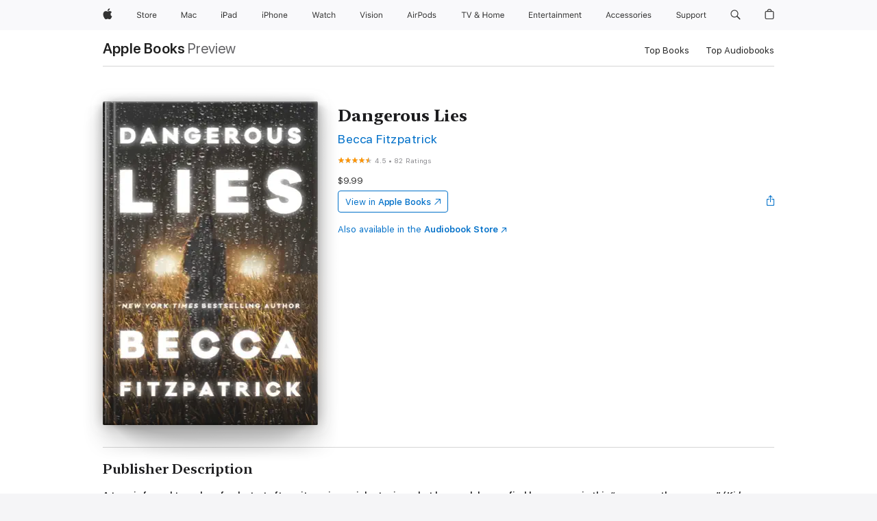

--- FILE ---
content_type: text/html
request_url: https://books.apple.com/us/book/dangerous-lies/id965586222?uo=4&mt=11
body_size: 50521
content:
<!DOCTYPE html><html  dir="ltr" lang="en-US"><head>
    <meta charset="utf-8">
    <meta http-equiv="X-UA-Compatible" content="IE=edge">
    <meta name="viewport" content="width=device-width, initial-scale=1, viewport-fit=cover">
    <meta name="applicable-device" content="pc,mobile">

    <script id="perfkit">window.initialPageRequestTime = +new Date();</script>
    <link rel="preconnect" href="https://amp-api.books.apple.com" crossorigin="">
<link rel="preconnect" href="https://is1-ssl.mzstatic.com" crossorigin="">
<link rel="preconnect" href="https://is2-ssl.mzstatic.com" crossorigin="">
<link rel="preconnect" href="https://is3-ssl.mzstatic.com" crossorigin="">
<link rel="preconnect" href="https://is4-ssl.mzstatic.com" crossorigin="">
<link rel="preconnect" href="https://is5-ssl.mzstatic.com" crossorigin="">
<link rel="preconnect" href="https://xp.apple.com" crossorigin="">
<link rel="preconnect" href="https://js-cdn.music.apple.com" crossorigin="">
<link rel="preconnect" href="https://www.apple.com" crossorigin="">
    
<meta name="web-experience-app/config/environment" content="%7B%22appVersion%22%3A1%2C%22modulePrefix%22%3A%22web-experience-app%22%2C%22environment%22%3A%22production%22%2C%22rootURL%22%3A%22%2F%22%2C%22locationType%22%3A%22history-hash-router-scroll%22%2C%22historySupportMiddleware%22%3Atrue%2C%22EmberENV%22%3A%7B%22FEATURES%22%3A%7B%7D%2C%22EXTEND_PROTOTYPES%22%3A%7B%22Date%22%3Afalse%7D%2C%22_APPLICATION_TEMPLATE_WRAPPER%22%3Afalse%2C%22_DEFAULT_ASYNC_OBSERVERS%22%3Atrue%2C%22_JQUERY_INTEGRATION%22%3Afalse%2C%22_TEMPLATE_ONLY_GLIMMER_COMPONENTS%22%3Atrue%7D%2C%22APP%22%3A%7B%22PROGRESS_BAR_DELAY%22%3A3000%2C%22CLOCK_INTERVAL%22%3A1000%2C%22LOADING_SPINNER_SPY%22%3Atrue%2C%22BREAKPOINTS%22%3A%7B%22large%22%3A%7B%22min%22%3A1069%2C%22content%22%3A980%7D%2C%22medium%22%3A%7B%22min%22%3A735%2C%22max%22%3A1068%2C%22content%22%3A692%7D%2C%22small%22%3A%7B%22min%22%3A320%2C%22max%22%3A734%2C%22content%22%3A280%7D%7D%2C%22buildVariant%22%3A%22books%22%2C%22name%22%3A%22web-experience-app%22%2C%22version%22%3A%222548.0.0%2B0b472053%22%7D%2C%22MEDIA_API%22%3A%7B%22token%22%3A%22eyJhbGciOiJFUzI1NiIsInR5cCI6IkpXVCIsImtpZCI6IkNOM1dVNkVKTzEifQ.eyJpc3MiOiJOVjBTRVdHRlNSIiwiaWF0IjoxNzY0NzIyNzU2LCJleHAiOjE3NzE5ODAzNTYsInJvb3RfaHR0cHNfb3JpZ2luIjpbImFwcGxlLmNvbSJdfQ.Y-cFl9j5HGWR1S_YFqK_Hy1qwk1hW9aBvWtIfb4iDzMDCQO9JcdexCvQGzSRxWYIEXS3JtD3vpWxYDj3puQYsA%22%7D%2C%22i18n%22%3A%7B%22defaultLocale%22%3A%22en-gb%22%2C%22useDevLoc%22%3Afalse%2C%22pathToLocales%22%3A%22dist%2Flocales%22%7D%2C%22MEDIA_ARTWORK%22%3A%7B%22BREAKPOINTS%22%3A%7B%22large%22%3A%7B%22min%22%3A1069%2C%22content%22%3A980%7D%2C%22medium%22%3A%7B%22min%22%3A735%2C%22max%22%3A1068%2C%22content%22%3A692%7D%2C%22small%22%3A%7B%22min%22%3A320%2C%22max%22%3A734%2C%22content%22%3A280%7D%7D%7D%2C%22API%22%3A%7B%22BookHost%22%3A%22https%3A%2F%2Famp-api.books.apple.com%22%2C%22obcMetadataBaseUrl%22%3A%22%2Fapi%2Fbooks-metadata%22%2C%22globalElementsPath%22%3A%22%2Fglobal-elements%22%7D%2C%22fastboot%22%3A%7B%22hostWhitelist%22%3A%5B%7B%7D%5D%7D%2C%22ember-short-number%22%3A%7B%22locales%22%3A%5B%22ar-dz%22%2C%22ar-bh%22%2C%22ar-eg%22%2C%22ar-iq%22%2C%22ar-jo%22%2C%22ar-kw%22%2C%22ar-lb%22%2C%22ar-ly%22%2C%22ar-ma%22%2C%22ar-om%22%2C%22ar-qa%22%2C%22ar-sa%22%2C%22ar-sd%22%2C%22ar-sy%22%2C%22ar-tn%22%2C%22ar-ae%22%2C%22ar-ye%22%2C%22he-il%22%2C%22iw-il%22%2C%22ca-es%22%2C%22cs-cz%22%2C%22da-dk%22%2C%22de-ch%22%2C%22de-de%22%2C%22el-gr%22%2C%22en-au%22%2C%22en-ca%22%2C%22en-gb%22%2C%22en-us%22%2C%22es-419%22%2C%22es-es%22%2C%22es-mx%22%2C%22es-xl%22%2C%22et-ee%22%2C%22fi-fi%22%2C%22fr-ca%22%2C%22fr-fr%22%2C%22hi-in%22%2C%22hr-hr%22%2C%22hu-hu%22%2C%22id-id%22%2C%22is-is%22%2C%22it-it%22%2C%22iw-il%22%2C%22ja-jp%22%2C%22ko-kr%22%2C%22lt-lt%22%2C%22lv-lv%22%2C%22ms-my%22%2C%22nl-nl%22%2C%22no-no%22%2C%22no-nb%22%2C%22nb-no%22%2C%22pl-pl%22%2C%22pt-br%22%2C%22pt-pt%22%2C%22ro-ro%22%2C%22ru-ru%22%2C%22sk-sk%22%2C%22sv-se%22%2C%22th-th%22%2C%22tr-tr%22%2C%22uk-ua%22%2C%22vi-vi%22%2C%22vi-vn%22%2C%22zh-cn%22%2C%22zh-hans%22%2C%22zh-hans-cn%22%2C%22zh-hant%22%2C%22zh-hant-hk%22%2C%22zh-hant-tw%22%2C%22zh-hk%22%2C%22zh-tw%22%2C%22ar%22%2C%22ca%22%2C%22cs%22%2C%22da%22%2C%22de%22%2C%22el%22%2C%22en%22%2C%22es%22%2C%22fi%22%2C%22fr%22%2C%22he%22%2C%22hi%22%2C%22hr%22%2C%22hu%22%2C%22id%22%2C%22is%22%2C%22it%22%2C%22ja%22%2C%22ko%22%2C%22lt%22%2C%22lv%22%2C%22ms%22%2C%22nb%22%2C%22nl%22%2C%22no%22%2C%22pl%22%2C%22pt%22%2C%22ro%22%2C%22ru%22%2C%22sk%22%2C%22sv%22%2C%22th%22%2C%22tr%22%2C%22uk%22%2C%22vi%22%2C%22zh%22%5D%7D%2C%22ember-cli-mirage%22%3A%7B%22enabled%22%3Afalse%2C%22usingProxy%22%3Afalse%2C%22useDefaultPassthroughs%22%3Atrue%7D%2C%22BREAKPOINTS%22%3A%7B%22large%22%3A%7B%22min%22%3A1069%2C%22content%22%3A980%7D%2C%22medium%22%3A%7B%22min%22%3A735%2C%22max%22%3A1068%2C%22content%22%3A692%7D%2C%22small%22%3A%7B%22min%22%3A320%2C%22max%22%3A734%2C%22content%22%3A280%7D%7D%2C%22METRICS%22%3A%7B%22variant%22%3A%22web%22%2C%22baseFields%22%3A%7B%22appName%22%3A%22web-experience-app%22%2C%22constraintProfiles%22%3A%5B%22AMPWeb%22%5D%7D%2C%22clickstream%22%3A%7B%22enabled%22%3Atrue%2C%22topic%22%3A%5B%22xp_amp_web_exp%22%5D%2C%22autoTrackClicks%22%3Atrue%7D%2C%22performance%22%3A%7B%22enabled%22%3Atrue%2C%22topic%22%3A%22xp_amp_bookstore_perf%22%7D%7D%2C%22MEDIA_SHELF%22%3A%7B%22GRID_CONFIG%22%3A%7B%22books-brick-row%22%3A%7B%22small%22%3A1%2C%22medium%22%3A2%2C%22large%22%3A3%7D%2C%22story%22%3A%7B%22small%22%3A1%2C%22medium%22%3A2%2C%22large%22%3A3%7D%2C%22small-brick%22%3A%7B%22small%22%3A1%2C%22medium%22%3A2%2C%22large%22%3A3%7D%2C%22editorial-lockup-large%22%3A%7B%22small%22%3A1%2C%22medium%22%3A2%2C%22large%22%3A2%7D%2C%22editorial-lockup-medium%22%3A%7B%22small%22%3A1%2C%22medium%22%3A2%2C%22large%22%3A3%7D%2C%22large-brick%22%3A%7B%22small%22%3A1%2C%22medium%22%3A1%2C%22large%22%3A2%7D%2C%22lockup-small%22%3A%7B%22small%22%3A1%2C%22medium%22%3A2%2C%22large%22%3A3%7D%2C%22lockup-large%22%3A%7B%22small%22%3A1%2C%22medium%22%3A3%2C%22large%22%3A4%7D%2C%22posters%22%3A%7B%22small%22%3A1%2C%22medium%22%3A1%2C%22large%22%3A2%7D%2C%22breakout-large%22%3A%7B%22small%22%3A1%2C%22medium%22%3A1%2C%22large%22%3A1%7D%7D%2C%22BREAKPOINTS%22%3A%7B%22large%22%3A%7B%22min%22%3A1069%2C%22content%22%3A980%7D%2C%22medium%22%3A%7B%22min%22%3A735%2C%22max%22%3A1068%2C%22content%22%3A692%7D%2C%22small%22%3A%7B%22min%22%3A320%2C%22max%22%3A734%2C%22content%22%3A280%7D%7D%7D%2C%22SASSKIT_GENERATOR%22%3A%7B%22VIEWPORT_CONFIG%22%3A%7B%22BREAKPOINTS%22%3A%7B%22large%22%3A%7B%22min%22%3A1069%2C%22content%22%3A980%7D%2C%22medium%22%3A%7B%22min%22%3A735%2C%22max%22%3A1068%2C%22content%22%3A692%7D%2C%22small%22%3A%7B%22min%22%3A320%2C%22max%22%3A734%2C%22content%22%3A280%7D%7D%7D%7D%2C%22features%22%3A%7B%22BUILD_VARIANT_APPS%22%3Afalse%2C%22BUILD_VARIANT_BOOKS%22%3Atrue%2C%22BUILD_VARIANT_FITNESS%22%3Afalse%2C%22BUILD_VARIANT_PODCASTS%22%3Afalse%2C%22BUILD_VARIANT_ITUNES%22%3Afalse%2C%22TV%22%3Afalse%2C%22PODCASTS%22%3Afalse%2C%22BOOKS%22%3Atrue%2C%22APPS%22%3Afalse%2C%22ARTISTS%22%3Afalse%2C%22DEEPLINK_ROUTE%22%3Afalse%2C%22EMBER_DATA%22%3Afalse%2C%22CHARTS%22%3Atrue%2C%22FITNESS%22%3Afalse%2C%22SHARE_UI%22%3Atrue%2C%22SEPARATE_RTL_STYLESHEET%22%3Atrue%7D%2C%22%40amp%2Fember-ui-global-elements%22%3A%7B%22useFooterWithoutRefundLink%22%3Atrue%7D%2C%22ember-cli-content-security-policy%22%3A%7B%22policy%22%3A%22upgrade-insecure-requests%20%3B%20default-src%20'none'%3B%20img-src%20'self'%20https%3A%2F%2F*.apple.com%20https%3A%2F%2F*.mzstatic.com%20data%3A%3B%20style-src%20'self'%20https%3A%2F%2F*.apple.com%20'unsafe-inline'%3B%20font-src%20'self'%20https%3A%2F%2F*.apple.com%3B%20media-src%20'self'%20https%3A%2F%2F*.apple.com%20blob%3A%3B%20connect-src%20'self'%20https%3A%2F%2F*.apple.com%20https%3A%2F%2F*.mzstatic.com%3B%20script-src%20'self'%20https%3A%2F%2F*.apple.com%20'unsafe-eval'%20'sha256-4ywTGAe4rEpoHt8XkjbkdOWklMJ%2F1Py%2Fx6b3%2FaGbtSQ%3D'%3B%20frame-src%20'self'%20https%3A%2F%2F*.apple.com%20itmss%3A%20itms-appss%3A%20itms-bookss%3A%20itms-itunesus%3A%20itms-messagess%3A%20itms-podcasts%3A%20itms-watchs%3A%20macappstores%3A%20musics%3A%20apple-musics%3A%20podcasts%3A%20videos%3A%3B%22%2C%22reportOnly%22%3Afalse%7D%2C%22exportApplicationGlobal%22%3Afalse%7D">
<!-- EMBER_CLI_FASTBOOT_TITLE --><link rel="stylesheet preload" name="fonts" href="//www.apple.com/wss/fonts?families=SF+Pro,v2|SF+Pro+Icons,v1|SF+Pro+Rounded,v1|New+York+Small,v1|New+York+Medium,v1" as="style"><link rel="stylesheet" type="text/css" href="https://www.apple.com/api-www/global-elements/global-header/v1/assets/globalheader.css" data-global-elements-nav-styles>
<link rel="stylesheet" type="text/css" href="/global-elements/2426.0.0/en_US/ac-global-footer.89780a9d2eedff61551113850a3547ef.css" data-global-elements-footer-styles>
<meta name="ac-gn-search-suggestions-enabled" content="false"/>
<meta name="globalnav-search-suggestions-enabled" content="false"/>
    <title>
      ‎Dangerous Lies by Becca Fitzpatrick on Apple Books
    </title>
      <meta name="keywords" content="download, Dangerous Lies, books on iphone, ipad, Mac, Apple Books">

      <meta name="description" content="<b>A teen is forced to make a fresh start after witnessing a violent crime—but love and danger find her anyway in this “swoonworthy romance” (<i>Kirkus Reviews</i>) from Becca Fitzpatrick, the <i>New York Times </i>bestselling author of the Hush, Hush saga.</b><br /><br />Stella Gordon’s life is a l…">

<!---->
      <link rel="canonical" href="https://books.apple.com/us/book/dangerous-lies/id965586222">

      <link rel="icon" sizes="48x48" href="https://books.apple.com/assets/images/favicon/favicon-books-48-a8eb8171a8d912ed29d99e7a134953d3.png" type="image/png">

<!---->
<!---->
      <meta name="apple:content_id" content="965586222">

<!---->
      <script name="schema:book" type="application/ld+json">
        {"@context":"http://schema.org","@type":"Book","additionalType":"Product","author":"Becca Fitzpatrick","bookFormat":"EBook","datePublished":"2015-11-10T00:00:00.000Z","description":"&lt;b&gt;A teen is forced to make a fresh start after witnessing a violent crime—but love and danger find her anyway in this “swoonworthy romance” (&lt;i&gt;Kirkus Reviews&lt;/i&gt;) from Becca Fitzpatrick, the &lt;i&gt;New York Times &lt;/i&gt;bestselling author of the Hush, Hush saga.&lt;/b&gt;&lt;br /&gt;&lt;br /&gt;Stella Gordon’s life is a l…","genre":["Romance for Young Adults","Books","Young Adult","Fiction for Young Adults","Mysteries for Young Adults","Coming of Age Fiction for Young Adults"],"image":"https://is1-ssl.mzstatic.com/image/thumb/Publication7/v4/03/f4/96/03f4962c-f178-b8a4-d2f1-0182c7097d1d/9781481424936.jpg/1200x630wz.png","inLanguage":"en-US","isbn":"9781481424936","name":"Dangerous Lies","numberOfPages":400,"publisher":"Simon &amp; Schuster Books for Young Readers","thumbnailUrl":["https://is1-ssl.mzstatic.com/image/thumb/Publication7/v4/03/f4/96/03f4962c-f178-b8a4-d2f1-0182c7097d1d/9781481424936.jpg/1200x675wz.jpg","https://is1-ssl.mzstatic.com/image/thumb/Publication7/v4/03/f4/96/03f4962c-f178-b8a4-d2f1-0182c7097d1d/9781481424936.jpg/1200x900wz.jpg","https://is1-ssl.mzstatic.com/image/thumb/Publication7/v4/03/f4/96/03f4962c-f178-b8a4-d2f1-0182c7097d1d/9781481424936.jpg/1200x1200wz.jpg"],"offers":{"@type":"Offer","price":9.99,"priceCurrency":"USD","hasMerchantReturnPolicy":{"@type":"MerchantReturnPolicy","returnPolicyCategory":"https://schema.org/MerchantReturnNotPermitted","merchantReturnDays":0}},"aggregateRating":{"@type":"AggregateRating","ratingValue":4.5,"reviewCount":82},"review":[{"@type":"Review","author":"JennM14","name":"Loved it!","reviewBody":"I think this may be my most favorite Becca Fitzpatrick book yet!  Loved the ton of Thunder Basin.  It feel like as much a character as the people themselves!","reviewRating":{"@type":"Rating","ratingValue":5},"datePublished":"2015-11-10T18:48:30.000Z"},{"@type":"Review","author":"thriller fiend","name":"A good teen romance but not for readers looking for a thriller","reviewBody":"I read this book quickly, but I was a little disappointed with it. When it ended I was extremely surprised. I feel like the ending was rushed. I feel that a certain antagonist had an anger that didn’t make sense. I feel confused that so many characters are mentioned that make you feel like they’re going to be explored but then it’s like they’re cut off or forgotten about. I also feel weird about the ending of a vital person in Estella’s life. A person that’s so important to her for a certain amount of time should have more of a sure ending. I do like the idea of the story but it doesn’t feel finished. I’m a huge fan of Becca and her writing, however this book surprised me. It feels cliche with a sprinkle of family drama for the reason of saying it’s also a thriller. For these reasons I absolutely would recommend this book to someone looking for romance with a small amount of a forbidden fruit aspect but not to people that enjoy thrillers.","reviewRating":{"@type":"Rating","ratingValue":4},"datePublished":"2021-12-10T07:05:56.000Z"},{"@type":"Review","author":"Raven8860","name":"Beautiful","reviewBody":"I read this book because I didn’t have anything else to read and I loved Hush, Hush. It was really good!","reviewRating":{"@type":"Rating","ratingValue":4},"datePublished":"2019-06-23T22:05:06.000Z"}]}
      </script>

        <meta property="al:ios:app_store_id" content="364709193">
        <meta property="al:ios:app_name" content="Apple Books">

        <meta property="og:title" content="‎Dangerous Lies">
        <meta property="og:description" content="‎Young Adult · 2015">
        <meta property="og:site_name" content="Apple Books">
        <meta property="og:url" content="https://books.apple.com/us/book/dangerous-lies/id965586222">
        <meta property="og:image" content="https://is1-ssl.mzstatic.com/image/thumb/Publication7/v4/03/f4/96/03f4962c-f178-b8a4-d2f1-0182c7097d1d/9781481424936.jpg/1200x630wz.png">
        <meta property="og:image:alt" content="Dangerous Lies by Becca Fitzpatrick on Apple Books">
        <meta property="og:image:type" content="image/png">
        <meta property="og:image:width" content="1200">
        <meta property="og:image:height" content="630">
        <meta property="og:image:secure_url" content="https://is1-ssl.mzstatic.com/image/thumb/Publication7/v4/03/f4/96/03f4962c-f178-b8a4-d2f1-0182c7097d1d/9781481424936.jpg/1200x630wz.png">
        <meta property="og:type" content="book">
        <meta property="og:locale" content="en_US">

        <meta name="twitter:title" content="‎Dangerous Lies">
        <meta name="twitter:description" content="‎Young Adult · 2015">
        <meta name="twitter:site" content="@AppleBooks">
        <meta name="twitter:card" content="summary_large_image">
        <meta name="twitter:image" content="https://is1-ssl.mzstatic.com/image/thumb/Publication7/v4/03/f4/96/03f4962c-f178-b8a4-d2f1-0182c7097d1d/9781481424936.jpg/1200x600wz.png">
        <meta name="twitter:image:alt" content="Dangerous Lies by Becca Fitzpatrick on Apple Books">

<!---->
    <meta name="version" content="2548.0.0">
    <!-- @@HEAD@@ -->
    <script src="https://js-cdn.music.apple.com/musickit/v2/amp/musickit.js?t=1764722790239"></script>

    <link integrity="" rel="stylesheet" href="/assets/web-experience-app-real-f1ca40148188f63f7dd2cd7d4d6d7e05.css" data-rtl="/assets/web-experience-rtl-app-dc89d135bf4a79beed79bacafc906bdf.css">

    
  </head>
  <body class="no-js no-touch globalnav-scrim">
    <script type="x/boundary" id="fastboot-body-start"></script><div id="globalheader"><aside id="globalmessage-segment" lang="en-US" dir="ltr" class="globalmessage-segment"><ul data-strings="{&quot;view&quot;:&quot;{%STOREFRONT%} Store Home&quot;,&quot;segments&quot;:{&quot;smb&quot;:&quot;Business Store Home&quot;,&quot;eduInd&quot;:&quot;Education Store Home&quot;,&quot;other&quot;:&quot;Store Home&quot;},&quot;exit&quot;:&quot;Exit&quot;}" class="globalmessage-segment-content"></ul></aside><nav id="globalnav" lang="en-US" dir="ltr" aria-label="Global" data-analytics-element-engagement-start="globalnav:onFlyoutOpen" data-analytics-element-engagement-end="globalnav:onFlyoutClose" data-store-api="https://www.apple.com/[storefront]/shop/bag/status" data-analytics-activitymap-region-id="global nav" data-analytics-region="global nav" class="globalnav no-js   "><div class="globalnav-content"><div class="globalnav-item globalnav-menuback"><button aria-label="Main menu" class="globalnav-menuback-button"><span class="globalnav-chevron-icon"><svg height="48" viewbox="0 0 9 48" width="9" xmlns="http://www.w3.org/2000/svg"><path d="m1.5618 24.0621 6.5581-6.4238c.2368-.2319.2407-.6118.0088-.8486-.2324-.2373-.6123-.2407-.8486-.0088l-7 6.8569c-.1157.1138-.1807.2695-.1802.4316.001.1621.0674.3174.1846.4297l7 6.7241c.1162.1118.2661.1675.4155.1675.1577 0 .3149-.062.4326-.1846.2295-.2388.2222-.6187-.0171-.8481z"/></svg></span></button></div><ul id="globalnav-list" class="globalnav-list"><li data-analytics-element-engagement="globalnav hover - apple" class="
				globalnav-item
				globalnav-item-apple
				
				
			"><a href="https://www.apple.com/" data-globalnav-item-name="apple" data-analytics-title="apple home" aria-label="Apple" class="globalnav-link globalnav-link-apple"><span class="globalnav-image-regular globalnav-link-image"><svg height="44" viewbox="0 0 14 44" width="14" xmlns="http://www.w3.org/2000/svg"><path d="m13.0729 17.6825a3.61 3.61 0 0 0 -1.7248 3.0365 3.5132 3.5132 0 0 0 2.1379 3.2223 8.394 8.394 0 0 1 -1.0948 2.2618c-.6816.9812-1.3943 1.9623-2.4787 1.9623s-1.3633-.63-2.613-.63c-1.2187 0-1.6525.6507-2.644.6507s-1.6834-.9089-2.4787-2.0243a9.7842 9.7842 0 0 1 -1.6628-5.2776c0-3.0984 2.014-4.7405 3.9969-4.7405 1.0535 0 1.9314.6919 2.5924.6919.63 0 1.6112-.7333 2.8092-.7333a3.7579 3.7579 0 0 1 3.1604 1.5802zm-3.7284-2.8918a3.5615 3.5615 0 0 0 .8469-2.22 1.5353 1.5353 0 0 0 -.031-.32 3.5686 3.5686 0 0 0 -2.3445 1.2084 3.4629 3.4629 0 0 0 -.8779 2.1585 1.419 1.419 0 0 0 .031.2892 1.19 1.19 0 0 0 .2169.0207 3.0935 3.0935 0 0 0 2.1586-1.1368z"/></svg></span><span class="globalnav-image-compact globalnav-link-image"><svg height="48" viewbox="0 0 17 48" width="17" xmlns="http://www.w3.org/2000/svg"><path d="m15.5752 19.0792a4.2055 4.2055 0 0 0 -2.01 3.5376 4.0931 4.0931 0 0 0 2.4908 3.7542 9.7779 9.7779 0 0 1 -1.2755 2.6351c-.7941 1.1431-1.6244 2.2862-2.8878 2.2862s-1.5883-.734-3.0443-.734c-1.42 0-1.9252.7581-3.08.7581s-1.9611-1.0589-2.8876-2.3584a11.3987 11.3987 0 0 1 -1.9373-6.1487c0-3.61 2.3464-5.523 4.6566-5.523 1.2274 0 2.25.8062 3.02.8062.734 0 1.8771-.8543 3.2729-.8543a4.3778 4.3778 0 0 1 3.6822 1.841zm-6.8586-2.0456a1.3865 1.3865 0 0 1 -.2527-.024 1.6557 1.6557 0 0 1 -.0361-.337 4.0341 4.0341 0 0 1 1.0228-2.5148 4.1571 4.1571 0 0 1 2.7314-1.4078 1.7815 1.7815 0 0 1 .0361.373 4.1487 4.1487 0 0 1 -.9867 2.587 3.6039 3.6039 0 0 1 -2.5148 1.3236z"/></svg></span><span class="globalnav-link-text">Apple</span></a></li><li data-topnav-flyout-item="menu" data-topnav-flyout-label="Menu" role="none" class="globalnav-item globalnav-menu"><div data-topnav-flyout="menu" class="globalnav-flyout"><div class="globalnav-menu-list"><div data-analytics-element-engagement="globalnav hover - store" class="
				globalnav-item
				globalnav-item-store
				globalnav-item-menu
				
			"><ul role="none" class="globalnav-submenu-trigger-group"><li class="globalnav-submenu-trigger-item"><a href="https://www.apple.com/us/shop/goto/store" data-globalnav-item-name="store" data-topnav-flyout-trigger-compact data-analytics-title="store" data-analytics-element-engagement="hover - store" aria-label="Store" class="globalnav-link globalnav-submenu-trigger-link globalnav-link-store"><span class="globalnav-link-text-container"><span class="globalnav-image-regular globalnav-link-image"><svg height="44" viewbox="0 0 30 44" width="30" xmlns="http://www.w3.org/2000/svg"><path d="m26.5679 20.4629c1.002 0 1.67.738 1.693 1.857h-3.48c.076-1.119.779-1.857 1.787-1.857zm2.754 2.672v-.387c0-1.963-1.037-3.176-2.742-3.176-1.735 0-2.848 1.289-2.848 3.276 0 1.998 1.096 3.263 2.848 3.263 1.383 0 2.367-.668 2.66-1.746h-1.008c-.264.557-.814.856-1.629.856-1.072 0-1.769-.791-1.822-2.039v-.047zm-9.547-3.451h.96v.937h.094c.188-.615.914-1.049 1.752-1.049.164 0 .375.012.504.03v1.007c-.082-.023-.445-.058-.644-.058-.961 0-1.659 1.098-1.659 1.535v3.914h-1.007zm-4.27 5.519c-1.195 0-1.869-.867-1.869-2.361 0-1.5.674-2.361 1.869-2.361 1.196 0 1.87.861 1.87 2.361 0 1.494-.674 2.361-1.87 2.361zm0-5.631c-1.798 0-2.912 1.237-2.912 3.27 0 2.027 1.114 3.269 2.912 3.269 1.799 0 2.913-1.242 2.913-3.269 0-2.033-1.114-3.27-2.913-3.27zm-5.478-1.475v1.635h1.407v.843h-1.407v3.575c0 .744.282 1.06.938 1.06.182 0 .281-.006.469-.023v.849c-.199.035-.393.059-.592.059-1.301 0-1.822-.481-1.822-1.688v-3.832h-1.02v-.843h1.02v-1.635zm-8.103 5.694c.129.885.973 1.447 2.174 1.447 1.137 0 1.975-.615 1.975-1.453 0-.72-.527-1.177-1.693-1.47l-1.084-.282c-1.53-.386-2.192-1.078-2.192-2.279 0-1.436 1.201-2.408 2.988-2.408 1.635 0 2.854.972 2.942 2.338h-1.061c-.146-.867-.861-1.383-1.916-1.383-1.125 0-1.869.562-1.869 1.418 0 .662.463 1.043 1.629 1.342l.885.234c1.752.439 2.455 1.119 2.455 2.361 0 1.553-1.225 2.543-3.158 2.543-1.793 0-3.03-.949-3.141-2.408z"/></svg></span><span class="globalnav-link-text">Store</span></span></a></li></ul></div><div data-analytics-element-engagement="globalnav hover - mac" class="
				globalnav-item
				globalnav-item-mac
				globalnav-item-menu
				
			"><ul role="none" class="globalnav-submenu-trigger-group"><li class="globalnav-submenu-trigger-item"><a href="https://www.apple.com/mac/" data-globalnav-item-name="mac" data-topnav-flyout-trigger-compact data-analytics-title="mac" data-analytics-element-engagement="hover - mac" aria-label="Mac" class="globalnav-link globalnav-submenu-trigger-link globalnav-link-mac"><span class="globalnav-link-text-container"><span class="globalnav-image-regular globalnav-link-image"><svg height="44" viewbox="0 0 23 44" width="23" xmlns="http://www.w3.org/2000/svg"><path d="m8.1558 25.9987v-6.457h-.0703l-2.666 6.457h-.8907l-2.666-6.457h-.0703v6.457h-.9844v-8.4551h1.2246l2.8945 7.0547h.0938l2.8945-7.0547h1.2246v8.4551zm2.5166-1.7696c0-1.1309.832-1.7812 2.3027-1.8691l1.8223-.1113v-.5742c0-.7793-.4863-1.207-1.4297-1.207-.7559 0-1.2832.2871-1.4238.7852h-1.0195c.1348-1.0137 1.1309-1.6816 2.4785-1.6816 1.541 0 2.4023.791 2.4023 2.1035v4.3242h-.9609v-.9318h-.0938c-.4102.6738-1.1016 1.043-1.9453 1.043-1.2246 0-2.1328-.7266-2.1328-1.8809zm4.125-.5859v-.5801l-1.6992.1113c-.9609.0645-1.3828.3984-1.3828 1.0312 0 .6445.5449 1.0195 1.2773 1.0195 1.0371.0001 1.8047-.6796 1.8047-1.5819zm6.958-2.0273c-.1641-.627-.7207-1.1367-1.6289-1.1367-1.1367 0-1.8516.9082-1.8516 2.3379 0 1.459.7266 2.3848 1.8516 2.3848.8496 0 1.4414-.3926 1.6289-1.1074h1.0195c-.1816 1.1602-1.125 2.0156-2.6426 2.0156-1.7695 0-2.9004-1.2832-2.9004-3.293 0-1.9688 1.125-3.2461 2.8945-3.2461 1.5352 0 2.4727.9199 2.6484 2.0449z"/></svg></span><span class="globalnav-link-text">Mac</span></span></a></li></ul></div><div data-analytics-element-engagement="globalnav hover - ipad" class="
				globalnav-item
				globalnav-item-ipad
				globalnav-item-menu
				
			"><ul role="none" class="globalnav-submenu-trigger-group"><li class="globalnav-submenu-trigger-item"><a href="https://www.apple.com/ipad/" data-globalnav-item-name="ipad" data-topnav-flyout-trigger-compact data-analytics-title="ipad" data-analytics-element-engagement="hover - ipad" aria-label="iPad" class="globalnav-link globalnav-submenu-trigger-link globalnav-link-ipad"><span class="globalnav-link-text-container"><span class="globalnav-image-regular globalnav-link-image"><svg height="44" viewbox="0 0 24 44" width="24" xmlns="http://www.w3.org/2000/svg"><path d="m14.9575 23.7002c0 .902-.768 1.582-1.805 1.582-.732 0-1.277-.375-1.277-1.02 0-.632.422-.966 1.383-1.031l1.699-.111zm-1.395-4.072c-1.347 0-2.343.668-2.478 1.681h1.019c.141-.498.668-.785 1.424-.785.944 0 1.43.428 1.43 1.207v.574l-1.822.112c-1.471.088-2.303.738-2.303 1.869 0 1.154.908 1.881 2.133 1.881.844 0 1.535-.369 1.945-1.043h.094v.931h.961v-4.324c0-1.312-.862-2.103-2.403-2.103zm6.769 5.575c-1.155 0-1.846-.885-1.846-2.361 0-1.471.697-2.362 1.846-2.362 1.142 0 1.857.914 1.857 2.362 0 1.459-.709 2.361-1.857 2.361zm1.834-8.027v3.503h-.088c-.358-.691-1.102-1.107-1.981-1.107-1.605 0-2.654 1.289-2.654 3.27 0 1.986 1.037 3.269 2.654 3.269.873 0 1.623-.416 2.022-1.119h.093v1.008h.961v-8.824zm-15.394 4.869h-1.863v-3.563h1.863c1.225 0 1.899.639 1.899 1.799 0 1.119-.697 1.764-1.899 1.764zm.276-4.5h-3.194v8.455h1.055v-3.018h2.127c1.588 0 2.719-1.119 2.719-2.701 0-1.611-1.108-2.736-2.707-2.736zm-6.064 8.454h1.008v-6.316h-1.008zm-.199-8.237c0-.387.316-.704.703-.704s.703.317.703.704c0 .386-.316.703-.703.703s-.703-.317-.703-.703z"/></svg></span><span class="globalnav-link-text">iPad</span></span></a></li></ul></div><div data-analytics-element-engagement="globalnav hover - iphone" class="
				globalnav-item
				globalnav-item-iphone
				globalnav-item-menu
				
			"><ul role="none" class="globalnav-submenu-trigger-group"><li class="globalnav-submenu-trigger-item"><a href="https://www.apple.com/iphone/" data-globalnav-item-name="iphone" data-topnav-flyout-trigger-compact data-analytics-title="iphone" data-analytics-element-engagement="hover - iphone" aria-label="iPhone" class="globalnav-link globalnav-submenu-trigger-link globalnav-link-iphone"><span class="globalnav-link-text-container"><span class="globalnav-image-regular globalnav-link-image"><svg height="44" viewbox="0 0 38 44" width="38" xmlns="http://www.w3.org/2000/svg"><path d="m32.7129 22.3203h3.48c-.023-1.119-.691-1.857-1.693-1.857-1.008 0-1.711.738-1.787 1.857zm4.459 2.045c-.293 1.078-1.277 1.746-2.66 1.746-1.752 0-2.848-1.266-2.848-3.264 0-1.986 1.113-3.275 2.848-3.275 1.705 0 2.742 1.213 2.742 3.176v.386h-4.541v.047c.053 1.248.75 2.039 1.822 2.039.815 0 1.366-.298 1.629-.855zm-12.282-4.682h.961v.996h.094c.316-.697.932-1.107 1.898-1.107 1.418 0 2.209.838 2.209 2.338v4.09h-1.007v-3.844c0-1.137-.481-1.676-1.489-1.676s-1.658.674-1.658 1.781v3.739h-1.008zm-2.499 3.158c0-1.5-.674-2.361-1.869-2.361-1.196 0-1.87.861-1.87 2.361 0 1.495.674 2.362 1.87 2.362 1.195 0 1.869-.867 1.869-2.362zm-4.782 0c0-2.033 1.114-3.269 2.913-3.269 1.798 0 2.912 1.236 2.912 3.269 0 2.028-1.114 3.27-2.912 3.27-1.799 0-2.913-1.242-2.913-3.27zm-6.636-5.666h1.008v3.504h.093c.317-.697.979-1.107 1.946-1.107 1.336 0 2.179.855 2.179 2.338v4.09h-1.007v-3.844c0-1.119-.504-1.676-1.459-1.676-1.131 0-1.752.715-1.752 1.781v3.739h-1.008zm-6.015 4.87h1.863c1.202 0 1.899-.645 1.899-1.764 0-1.16-.674-1.799-1.899-1.799h-1.863zm2.139-4.5c1.599 0 2.707 1.125 2.707 2.736 0 1.582-1.131 2.701-2.719 2.701h-2.127v3.018h-1.055v-8.455zm-6.114 8.454h1.008v-6.316h-1.008zm-.2-8.238c0-.386.317-.703.703-.703.387 0 .704.317.704.703 0 .387-.317.704-.704.704-.386 0-.703-.317-.703-.704z"/></svg></span><span class="globalnav-link-text">iPhone</span></span></a></li></ul></div><div data-analytics-element-engagement="globalnav hover - watch" class="
				globalnav-item
				globalnav-item-watch
				globalnav-item-menu
				
			"><ul role="none" class="globalnav-submenu-trigger-group"><li class="globalnav-submenu-trigger-item"><a href="https://www.apple.com/watch/" data-globalnav-item-name="watch" data-topnav-flyout-trigger-compact data-analytics-title="watch" data-analytics-element-engagement="hover - watch" aria-label="Watch" class="globalnav-link globalnav-submenu-trigger-link globalnav-link-watch"><span class="globalnav-link-text-container"><span class="globalnav-image-regular globalnav-link-image"><svg height="44" viewbox="0 0 35 44" width="35" xmlns="http://www.w3.org/2000/svg"><path d="m28.9819 17.1758h1.008v3.504h.094c.316-.697.978-1.108 1.945-1.108 1.336 0 2.18.856 2.18 2.338v4.09h-1.008v-3.844c0-1.119-.504-1.675-1.459-1.675-1.131 0-1.752.715-1.752 1.781v3.738h-1.008zm-2.42 4.441c-.164-.627-.721-1.136-1.629-1.136-1.137 0-1.852.908-1.852 2.338 0 1.459.727 2.384 1.852 2.384.849 0 1.441-.392 1.629-1.107h1.019c-.182 1.16-1.125 2.016-2.642 2.016-1.77 0-2.901-1.284-2.901-3.293 0-1.969 1.125-3.247 2.895-3.247 1.535 0 2.472.92 2.648 2.045zm-6.533-3.568v1.635h1.407v.844h-1.407v3.574c0 .744.282 1.06.938 1.06.182 0 .281-.006.469-.023v.85c-.2.035-.393.058-.592.058-1.301 0-1.822-.48-1.822-1.687v-3.832h-1.02v-.844h1.02v-1.635zm-4.2 5.596v-.58l-1.699.111c-.961.064-1.383.398-1.383 1.031 0 .645.545 1.02 1.277 1.02 1.038 0 1.805-.68 1.805-1.582zm-4.125.586c0-1.131.832-1.782 2.303-1.869l1.822-.112v-.574c0-.779-.486-1.207-1.43-1.207-.755 0-1.283.287-1.423.785h-1.02c.135-1.014 1.131-1.682 2.479-1.682 1.541 0 2.402.792 2.402 2.104v4.324h-.961v-.931h-.094c-.41.673-1.101 1.043-1.945 1.043-1.225 0-2.133-.727-2.133-1.881zm-7.684 1.769h-.996l-2.303-8.455h1.101l1.682 6.873h.07l1.893-6.873h1.066l1.893 6.873h.07l1.682-6.873h1.101l-2.302 8.455h-.996l-1.946-6.674h-.07z"/></svg></span><span class="globalnav-link-text">Watch</span></span></a></li></ul></div><div data-analytics-element-engagement="globalnav hover - vision" class="
				globalnav-item
				globalnav-item-vision
				globalnav-item-menu
				
			"><ul role="none" class="globalnav-submenu-trigger-group"><li class="globalnav-submenu-trigger-item"><a href="https://www.apple.com/apple-vision-pro/" data-globalnav-item-name="vision" data-topnav-flyout-trigger-compact data-analytics-title="vision" data-analytics-element-engagement="hover - vision" aria-label="Vision" class="globalnav-link globalnav-submenu-trigger-link globalnav-link-vision"><span class="globalnav-link-text-container"><span class="globalnav-image-regular globalnav-link-image"><svg xmlns="http://www.w3.org/2000/svg" width="34" height="44" viewbox="0 0 34 44"><g id="en-US_globalnav_links_vision_image_large"><rect id="box_" width="34" height="44" fill="none"/><path id="art_" d="m.4043,17.5449h1.1074l2.4844,7.0898h.0938l2.4844-7.0898h1.1074l-3.1172,8.4551h-1.043L.4043,17.5449Zm8.3467.2168c0-.3867.3164-.7031.7031-.7031s.7031.3164.7031.7031-.3164.7031-.7031.7031-.7031-.3164-.7031-.7031Zm.1875,1.9219h1.0195v6.3164h-1.0195v-6.3164Zm2.499,4.7051h1.043c.1699.5273.6738.873,1.4824.873.8496,0,1.4531-.4043,1.4531-.9785v-.0117c0-.4277-.3223-.7266-1.1016-.9141l-.9785-.2344c-1.1836-.2812-1.7168-.7969-1.7168-1.7051v-.0059c0-1.0488,1.0078-1.8398,2.3496-1.8398,1.3242,0,2.2441.6621,2.3848,1.6934h-1.002c-.1348-.498-.627-.8438-1.3887-.8438-.75,0-1.3008.3867-1.3008.9434v.0117c0,.4277.3164.6973,1.0605.8789l.9727.2344c1.1895.2871,1.7637.8027,1.7637,1.7051v.0117c0,1.125-1.0957,1.9043-2.5312,1.9043-1.4062,0-2.373-.6797-2.4902-1.7227Zm6.3203-6.627c0-.3867.3164-.7031.7031-.7031s.7031.3164.7031.7031-.3164.7031-.7031.7031-.7031-.3164-.7031-.7031Zm.1875,1.9219h1.0195v6.3164h-1.0195v-6.3164Zm2.5049,3.1641v-.0117c0-2.0273,1.1133-3.2637,2.9121-3.2637s2.9121,1.2363,2.9121,3.2637v.0117c0,2.0215-1.1133,3.2637-2.9121,3.2637s-2.9121-1.2422-2.9121-3.2637Zm4.7812,0v-.0117c0-1.4941-.6738-2.3613-1.8691-2.3613s-1.8691.8672-1.8691,2.3613v.0117c0,1.4883.6738,2.3613,1.8691,2.3613s1.8691-.873,1.8691-2.3613Zm2.5049-3.1641h1.0195v.9492h.0938c.3164-.668.9082-1.0605,1.8398-1.0605,1.418,0,2.209.8379,2.209,2.3379v4.0898h-1.0195v-3.8438c0-1.1367-.4688-1.6816-1.4766-1.6816s-1.6465.6797-1.6465,1.7871v3.7383h-1.0195v-6.3164Z"/></g></svg></span><span class="globalnav-link-text">Vision</span></span></a></li></ul></div><div data-analytics-element-engagement="globalnav hover - airpods" class="
				globalnav-item
				globalnav-item-airpods
				globalnav-item-menu
				
			"><ul role="none" class="globalnav-submenu-trigger-group"><li class="globalnav-submenu-trigger-item"><a href="https://www.apple.com/airpods/" data-globalnav-item-name="airpods" data-topnav-flyout-trigger-compact data-analytics-title="airpods" data-analytics-element-engagement="hover - airpods" aria-label="AirPods" class="globalnav-link globalnav-submenu-trigger-link globalnav-link-airpods"><span class="globalnav-link-text-container"><span class="globalnav-image-regular globalnav-link-image"><svg height="44" viewbox="0 0 43 44" width="43" xmlns="http://www.w3.org/2000/svg"><path d="m11.7153 19.6836h.961v.937h.094c.187-.615.914-1.048 1.752-1.048.164 0 .375.011.504.029v1.008c-.082-.024-.446-.059-.645-.059-.961 0-1.658.645-1.658 1.535v3.914h-1.008zm28.135-.111c1.324 0 2.244.656 2.379 1.693h-.996c-.135-.504-.627-.838-1.389-.838-.75 0-1.336.381-1.336.943 0 .434.352.704 1.096.885l.973.235c1.189.287 1.763.802 1.763 1.711 0 1.13-1.095 1.91-2.531 1.91-1.406 0-2.373-.674-2.484-1.723h1.037c.17.533.674.873 1.482.873.85 0 1.459-.404 1.459-.984 0-.434-.328-.727-1.002-.891l-1.084-.264c-1.183-.287-1.722-.796-1.722-1.71 0-1.049 1.013-1.84 2.355-1.84zm-6.665 5.631c-1.155 0-1.846-.885-1.846-2.362 0-1.471.697-2.361 1.846-2.361 1.142 0 1.857.914 1.857 2.361 0 1.459-.709 2.362-1.857 2.362zm1.834-8.028v3.504h-.088c-.358-.691-1.102-1.107-1.981-1.107-1.605 0-2.654 1.289-2.654 3.269 0 1.987 1.037 3.27 2.654 3.27.873 0 1.623-.416 2.022-1.119h.094v1.007h.961v-8.824zm-9.001 8.028c-1.195 0-1.869-.868-1.869-2.362 0-1.5.674-2.361 1.869-2.361 1.196 0 1.869.861 1.869 2.361 0 1.494-.673 2.362-1.869 2.362zm0-5.631c-1.799 0-2.912 1.236-2.912 3.269 0 2.028 1.113 3.27 2.912 3.27s2.912-1.242 2.912-3.27c0-2.033-1.113-3.269-2.912-3.269zm-17.071 6.427h1.008v-6.316h-1.008zm-.199-8.238c0-.387.317-.703.703-.703.387 0 .703.316.703.703s-.316.703-.703.703c-.386 0-.703-.316-.703-.703zm-6.137 4.922 1.324-3.773h.093l1.325 3.773zm1.892-5.139h-1.043l-3.117 8.455h1.107l.85-2.42h3.363l.85 2.42h1.107zm14.868 4.5h-1.864v-3.562h1.864c1.224 0 1.898.639 1.898 1.799 0 1.119-.697 1.763-1.898 1.763zm.275-4.5h-3.193v8.455h1.054v-3.017h2.127c1.588 0 2.719-1.119 2.719-2.701 0-1.612-1.107-2.737-2.707-2.737z"/></svg></span><span class="globalnav-link-text">AirPods</span></span></a></li></ul></div><div data-analytics-element-engagement="globalnav hover - tv-home" class="
				globalnav-item
				globalnav-item-tv-home
				globalnav-item-menu
				
			"><ul role="none" class="globalnav-submenu-trigger-group"><li class="globalnav-submenu-trigger-item"><a href="https://www.apple.com/tv-home/" data-globalnav-item-name="tv-home" data-topnav-flyout-trigger-compact data-analytics-title="tv &amp; home" data-analytics-element-engagement="hover - tv &amp; home" aria-label="TV and Home" class="globalnav-link globalnav-submenu-trigger-link globalnav-link-tv-home"><span class="globalnav-link-text-container"><span class="globalnav-image-regular globalnav-link-image"><svg height="44" viewbox="0 0 65 44" width="65" xmlns="http://www.w3.org/2000/svg"><path d="m4.3755 26v-7.5059h-2.7246v-.9492h6.5039v.9492h-2.7246v7.5059zm7.7314 0-3.1172-8.4551h1.1074l2.4844 7.0898h.0938l2.4844-7.0898h1.1074l-3.1172 8.4551zm13.981-.8438c-.7207.6328-1.7109 1.002-2.7363 1.002-1.6816 0-2.8594-.9961-2.8594-2.4141 0-1.002.5449-1.7637 1.6758-2.3613.0762-.0352.2344-.1172.3281-.1641-.7793-.8203-1.0605-1.3652-1.0605-1.9805 0-1.084.9199-1.8926 2.1562-1.8926 1.248 0 2.1562.7969 2.1562 1.9043 0 .8672-.5215 1.5-1.8281 2.1855l2.1152 2.2734c.2637-.5273.3984-1.2188.3984-2.2734v-.1465h.9844v.1523c0 1.3125-.2344 2.2676-.6973 2.9824l1.4708 1.5764h-1.3242zm-4.541-1.4824c0 .9492.7676 1.5938 1.8984 1.5938.7676 0 1.5586-.3047 2.0215-.791l-2.3906-2.6133c-.0645.0234-.2168.0996-.2988.1406-.8145.4219-1.2305 1.0078-1.2305 1.6699zm3.2109-4.3886c0-.6562-.4746-1.1016-1.1602-1.1016-.6738 0-1.1543.457-1.1543 1.1133 0 .4688.2402.8789.9082 1.541 1.0313-.5274 1.4063-.9492 1.4063-1.5527zm13.5176 6.7148v-3.8496h-4.6406v3.8496h-1.0547v-8.4551h1.0547v3.6562h4.6406v-3.6562h1.0547v8.4551zm2.6455-3.1582c0-2.0332 1.1133-3.2695 2.9121-3.2695s2.9121 1.2363 2.9121 3.2695c0 2.0273-1.1133 3.2695-2.9121 3.2695s-2.9121-1.2422-2.9121-3.2695zm4.7812 0c0-1.5-.6738-2.3613-1.8691-2.3613s-1.8691.8613-1.8691 2.3613c0 1.4941.6738 2.3613 1.8691 2.3613s1.8691-.8672 1.8691-2.3613zm2.5054-3.1582h.9609v.9961h.0938c.2871-.7031.9199-1.1074 1.7637-1.1074.8555 0 1.4531.4512 1.7461 1.1074h.0938c.3398-.668 1.0605-1.1074 1.9336-1.1074 1.2891 0 2.0098.7383 2.0098 2.0625v4.3652h-1.0078v-4.1309c0-.9316-.4395-1.3887-1.3301-1.3887-.8789 0-1.4648.6562-1.4648 1.459v4.0606h-1.0078v-4.2891c0-.75-.5215-1.2305-1.3184-1.2305-.8262 0-1.4648.7148-1.4648 1.6055v3.9141h-1.0078v-6.3164zm15.5127 4.6816c-.293 1.0781-1.2773 1.7461-2.6602 1.7461-1.752 0-2.8477-1.2656-2.8477-3.2637 0-1.9863 1.1133-3.2754 2.8477-3.2754 1.7051 0 2.7422 1.2129 2.7422 3.1758v.3867h-4.541v.0469c.0527 1.248.75 2.0391 1.8223 2.0391.8145 0 1.3652-.2988 1.6289-.8555zm-4.459-2.0449h3.4805c-.0234-1.1191-.6914-1.8574-1.6934-1.8574-1.0078 0-1.7109.7383-1.7871 1.8574z"/></svg></span><span class="globalnav-link-text">TV &amp; Home</span></span></a></li></ul></div><div data-analytics-element-engagement="globalnav hover - entertainment" class="
				globalnav-item
				globalnav-item-entertainment
				globalnav-item-menu
				
			"><ul role="none" class="globalnav-submenu-trigger-group"><li class="globalnav-submenu-trigger-item"><a href="https://www.apple.com/entertainment/" data-globalnav-item-name="entertainment" data-topnav-flyout-trigger-compact data-analytics-title="entertainment" data-analytics-element-engagement="hover - entertainment" aria-label="Entertainment" class="globalnav-link globalnav-submenu-trigger-link globalnav-link-entertainment"><span class="globalnav-link-text-container"><span class="globalnav-image-regular globalnav-link-image"><svg xmlns="http://www.w3.org/2000/svg" viewbox="0 0 77 44" width="77" height="44"><path d="m0 17.4863h5.2383v.9492h-4.1836v2.7129h3.9668v.9375h-3.9668v2.9062h4.1836v.9492h-5.2383zm6.8994 2.1387h1.0195v.9492h.0938c.3164-.668.9082-1.0605 1.8398-1.0605 1.418 0 2.209.8379 2.209 2.3379v4.0898h-1.0195v-3.8438c0-1.1367-.4688-1.6816-1.4766-1.6816s-1.6465.6797-1.6465 1.7871v3.7383h-1.0195zm7.2803 4.6758v-3.832h-.9961v-.8438h.9961v-1.6348h1.0547v1.6348h1.3828v.8438h-1.3828v3.5742c0 .7441.2578 1.043.9141 1.043.1816 0 .2812-.0059.4688-.0234v.8672c-.1992.0352-.3926.0586-.5918.0586-1.3009-.0001-1.8458-.4806-1.8458-1.6876zm3.4365-1.4942v-.0059c0-1.9512 1.1133-3.2871 2.8301-3.2871s2.7598 1.2773 2.7598 3.1641v.3984h-4.5469c.0293 1.3066.75 2.0684 1.875 2.0684.8555 0 1.3828-.4043 1.5527-.7852l.0234-.0527h1.0195l-.0117.0469c-.2168.8555-1.1191 1.6992-2.6074 1.6992-1.8046 0-2.8945-1.2656-2.8945-3.2461zm1.0606-.5449h3.4922c-.1055-1.248-.7969-1.8398-1.7285-1.8398-.9376 0-1.6524.6386-1.7637 1.8398zm5.9912-2.6367h1.0195v.9375h.0938c.2402-.6621.832-1.0488 1.6875-1.0488.1934 0 .4102.0234.5098.041v.9902c-.2109-.0352-.4043-.0586-.627-.0586-.9727 0-1.6641.6152-1.6641 1.541v3.9141h-1.0195zm4.9658 4.6758v-3.832h-.9961v-.8438h.9961v-1.6348h1.0547v1.6348h1.3828v.8438h-1.3828v3.5742c0 .7441.2578 1.043.9141 1.043.1816 0 .2812-.0059.4688-.0234v.8672c-.1992.0352-.3926.0586-.5918.0586-1.3009-.0001-1.8458-.4806-1.8458-1.6876zm3.4658-.1231v-.0117c0-1.125.832-1.7754 2.3027-1.8633l1.8105-.1113v-.5742c0-.7793-.4746-1.2012-1.418-1.2012-.7559 0-1.2539.2812-1.418.7734l-.0059.0176h-1.0195l.0059-.0352c.1641-.9902 1.125-1.6582 2.4727-1.6582 1.541 0 2.4023.791 2.4023 2.1035v4.3242h-1.0195v-.9316h-.0938c-.3984.6738-1.0605 1.043-1.9102 1.043-1.201 0-2.1092-.7265-2.1092-1.875zm2.3203.9903c1.0371 0 1.793-.6797 1.793-1.582v-.5742l-1.6875.1055c-.9609.0586-1.3828.3984-1.3828 1.0254v.0117c0 .6386.5449 1.0136 1.2773 1.0136zm4.3926-7.4649c0-.3867.3164-.7031.7031-.7031s.7031.3164.7031.7031-.3164.7031-.7031.7031-.7031-.3164-.7031-.7031zm.1875 1.9219h1.0195v6.3164h-1.0195zm2.8213 0h1.0195v.9492h.0938c.3164-.668.9082-1.0605 1.8398-1.0605 1.418 0 2.209.8379 2.209 2.3379v4.0898h-1.0195v-3.8438c0-1.1367-.4688-1.6816-1.4766-1.6816s-1.6465.6797-1.6465 1.7871v3.7383h-1.0195zm6.8818 0h1.0195v.9609h.0938c.2812-.6797.8789-1.0723 1.7051-1.0723.8555 0 1.4531.4512 1.7461 1.1074h.0938c.3398-.668 1.0605-1.1074 1.9336-1.1074 1.2891 0 2.0098.7383 2.0098 2.0625v4.3652h-1.0195v-4.1309c0-.9316-.4277-1.3945-1.3184-1.3945-.8789 0-1.459.6621-1.459 1.4648v4.0605h-1.0195v-4.2891c0-.75-.5156-1.2363-1.3125-1.2363-.8262 0-1.4531.7207-1.4531 1.6113v3.9141h-1.0195v-6.3162zm10.0049 3.1816v-.0059c0-1.9512 1.1133-3.2871 2.8301-3.2871s2.7598 1.2773 2.7598 3.1641v.3984h-4.5469c.0293 1.3066.75 2.0684 1.875 2.0684.8555 0 1.3828-.4043 1.5527-.7852l.0234-.0527h1.0195l-.0116.0469c-.2168.8555-1.1191 1.6992-2.6074 1.6992-1.8047 0-2.8946-1.2656-2.8946-3.2461zm1.0606-.5449h3.4922c-.1055-1.248-.7969-1.8398-1.7285-1.8398-.9376 0-1.6524.6386-1.7637 1.8398zm5.9912-2.6367h1.0195v.9492h.0938c.3164-.668.9082-1.0605 1.8398-1.0605 1.418 0 2.209.8379 2.209 2.3379v4.0898h-1.0195v-3.8438c0-1.1367-.4688-1.6816-1.4766-1.6816s-1.6465.6797-1.6465 1.7871v3.7383h-1.0195zm7.2802 4.6758v-3.832h-.9961v-.8438h.9961v-1.6348h1.0547v1.6348h1.3828v.8438h-1.3828v3.5742c0 .7441.2578 1.043.9141 1.043.1816 0 .2812-.0059.4688-.0234v.8672c-.1992.0352-.3926.0586-.5918.0586-1.3008-.0001-1.8458-.4806-1.8458-1.6876z"/></svg></span><span class="globalnav-link-text">Entertainment</span></span></a></li></ul></div><div data-analytics-element-engagement="globalnav hover - accessories" class="
				globalnav-item
				globalnav-item-accessories
				globalnav-item-menu
				
			"><ul role="none" class="globalnav-submenu-trigger-group"><li class="globalnav-submenu-trigger-item"><a href="https://www.apple.com/us/shop/goto/buy_accessories" data-globalnav-item-name="accessories" data-topnav-flyout-trigger-compact data-analytics-title="accessories" data-analytics-element-engagement="hover - accessories" aria-label="Accessories" class="globalnav-link globalnav-submenu-trigger-link globalnav-link-accessories"><span class="globalnav-link-text-container"><span class="globalnav-image-regular globalnav-link-image"><svg height="44" viewbox="0 0 67 44" width="67" xmlns="http://www.w3.org/2000/svg"><path d="m5.6603 23.5715h-3.3633l-.8496 2.4199h-1.1074l3.1172-8.4551h1.043l3.1172 8.4551h-1.1075zm-3.0527-.8965h2.7422l-1.3242-3.7734h-.0938zm10.0986-1.0664c-.1641-.627-.7207-1.1367-1.6289-1.1367-1.1367 0-1.8516.9082-1.8516 2.3379 0 1.459.7266 2.3848 1.8516 2.3848.8496 0 1.4414-.3926 1.6289-1.1074h1.0195c-.1816 1.1602-1.125 2.0156-2.6426 2.0156-1.7695 0-2.9004-1.2832-2.9004-3.293 0-1.9688 1.125-3.2461 2.8945-3.2461 1.5352 0 2.4727.9199 2.6484 2.0449zm6.5947 0c-.1641-.627-.7207-1.1367-1.6289-1.1367-1.1367 0-1.8516.9082-1.8516 2.3379 0 1.459.7266 2.3848 1.8516 2.3848.8496 0 1.4414-.3926 1.6289-1.1074h1.0195c-.1816 1.1602-1.125 2.0156-2.6426 2.0156-1.7695 0-2.9004-1.2832-2.9004-3.293 0-1.9688 1.125-3.2461 2.8945-3.2461 1.5352 0 2.4727.9199 2.6484 2.0449zm7.5796 2.748c-.293 1.0781-1.2773 1.7461-2.6602 1.7461-1.752 0-2.8477-1.2656-2.8477-3.2637 0-1.9863 1.1133-3.2754 2.8477-3.2754 1.7051 0 2.7422 1.2129 2.7422 3.1758v.3867h-4.541v.0469c.0527 1.248.75 2.0391 1.8223 2.0391.8145 0 1.3652-.2988 1.6289-.8555zm-4.459-2.0449h3.4805c-.0234-1.1191-.6914-1.8574-1.6934-1.8574-1.0078 0-1.7109.7383-1.7871 1.8574zm8.212-2.748c1.3242 0 2.2441.6562 2.3789 1.6934h-.9961c-.1348-.5039-.627-.8379-1.3887-.8379-.75 0-1.3359.3809-1.3359.9434 0 .4336.3516.7031 1.0957.8848l.9727.2344c1.1895.2871 1.7637.8027 1.7637 1.7109 0 1.1309-1.0957 1.9102-2.5312 1.9102-1.4062 0-2.373-.6738-2.4844-1.7227h1.0371c.1699.5332.6738.873 1.4824.873.8496 0 1.459-.4043 1.459-.9844 0-.4336-.3281-.7266-1.002-.8906l-1.084-.2637c-1.1836-.2871-1.7227-.7969-1.7227-1.7109 0-1.0489 1.0137-1.8399 2.3555-1.8399zm6.0439 0c1.3242 0 2.2441.6562 2.3789 1.6934h-.9961c-.1348-.5039-.627-.8379-1.3887-.8379-.75 0-1.3359.3809-1.3359.9434 0 .4336.3516.7031 1.0957.8848l.9727.2344c1.1895.2871 1.7637.8027 1.7637 1.7109 0 1.1309-1.0957 1.9102-2.5312 1.9102-1.4062 0-2.373-.6738-2.4844-1.7227h1.0371c.1699.5332.6738.873 1.4824.873.8496 0 1.459-.4043 1.459-.9844 0-.4336-.3281-.7266-1.002-.8906l-1.084-.2637c-1.1836-.2871-1.7227-.7969-1.7227-1.7109 0-1.0489 1.0137-1.8399 2.3555-1.8399zm3.6357 3.2695c0-2.0332 1.1133-3.2695 2.9121-3.2695s2.9121 1.2363 2.9121 3.2695c0 2.0273-1.1133 3.2695-2.9121 3.2695s-2.9121-1.2422-2.9121-3.2695zm4.7813 0c0-1.5-.6738-2.3613-1.8691-2.3613s-1.8691.8613-1.8691 2.3613c0 1.4941.6738 2.3613 1.8691 2.3613s1.8691-.8672 1.8691-2.3613zm2.5054-3.1582h.9609v.9375h.0938c.1875-.6152.9141-1.0488 1.752-1.0488.1641 0 .375.0117.5039.0293v1.0078c-.082-.0234-.4453-.0586-.6445-.0586-.9609 0-1.6582.6445-1.6582 1.5352v3.9141h-1.0078v-6.3165zm4.2744-1.9219c0-.3867.3164-.7031.7031-.7031s.7031.3164.7031.7031-.3164.7031-.7031.7031-.7031-.3164-.7031-.7031zm.1992 1.9219h1.0078v6.3164h-1.0078zm8.001 4.6816c-.293 1.0781-1.2773 1.7461-2.6602 1.7461-1.752 0-2.8477-1.2656-2.8477-3.2637 0-1.9863 1.1133-3.2754 2.8477-3.2754 1.7051 0 2.7422 1.2129 2.7422 3.1758v.3867h-4.541v.0469c.0527 1.248.75 2.0391 1.8223 2.0391.8145 0 1.3652-.2988 1.6289-.8555zm-4.459-2.0449h3.4805c-.0234-1.1191-.6914-1.8574-1.6934-1.8574-1.0078 0-1.7109.7383-1.7871 1.8574zm8.2119-2.748c1.3242 0 2.2441.6562 2.3789 1.6934h-.9961c-.1348-.5039-.627-.8379-1.3887-.8379-.75 0-1.3359.3809-1.3359.9434 0 .4336.3516.7031 1.0957.8848l.9727.2344c1.1895.2871 1.7637.8027 1.7637 1.7109 0 1.1309-1.0957 1.9102-2.5312 1.9102-1.4062 0-2.373-.6738-2.4844-1.7227h1.0371c.1699.5332.6738.873 1.4824.873.8496 0 1.459-.4043 1.459-.9844 0-.4336-.3281-.7266-1.002-.8906l-1.084-.2637c-1.1836-.2871-1.7227-.7969-1.7227-1.7109 0-1.0489 1.0137-1.8399 2.3555-1.8399z"/></svg></span><span class="globalnav-link-text">Accessories</span></span></a></li></ul></div><div data-analytics-element-engagement="globalnav hover - support" class="
				globalnav-item
				globalnav-item-support
				globalnav-item-menu
				
			"><ul role="none" class="globalnav-submenu-trigger-group"><li class="globalnav-submenu-trigger-item"><a href="https://support.apple.com/?cid=gn-ols-home-hp-tab" data-globalnav-item-name="support" data-topnav-flyout-trigger-compact data-analytics-title="support" data-analytics-element-engagement="hover - support" data-analytics-exit-link="true" aria-label="Support" class="globalnav-link globalnav-submenu-trigger-link globalnav-link-support"><span class="globalnav-link-text-container"><span class="globalnav-image-regular globalnav-link-image"><svg height="44" viewbox="0 0 44 44" width="44" xmlns="http://www.w3.org/2000/svg"><path d="m42.1206 18.0337v1.635h1.406v.844h-1.406v3.574c0 .744.281 1.06.937 1.06.182 0 .282-.006.469-.023v.849c-.199.036-.392.059-.592.059-1.3 0-1.822-.48-1.822-1.687v-3.832h-1.019v-.844h1.019v-1.635zm-6.131 1.635h.961v.937h.093c.188-.615.914-1.049 1.752-1.049.164 0 .375.012.504.03v1.008c-.082-.024-.445-.059-.644-.059-.961 0-1.659.644-1.659 1.535v3.914h-1.007zm-2.463 3.158c0-1.5-.674-2.361-1.869-2.361s-1.869.861-1.869 2.361c0 1.494.674 2.361 1.869 2.361s1.869-.867 1.869-2.361zm-4.781 0c0-2.033 1.113-3.27 2.912-3.27s2.912 1.237 2.912 3.27c0 2.027-1.113 3.27-2.912 3.27s-2.912-1.243-2.912-3.27zm-2.108 0c0-1.477-.692-2.361-1.846-2.361-1.143 0-1.863.908-1.863 2.361 0 1.447.72 2.361 1.857 2.361 1.16 0 1.852-.884 1.852-2.361zm1.043 0c0 1.975-1.049 3.27-2.655 3.27-.902 0-1.629-.393-1.974-1.061h-.094v3.059h-1.008v-8.426h.961v1.054h.094c.404-.726 1.16-1.166 2.021-1.166 1.612 0 2.655 1.284 2.655 3.27zm-8.048 0c0-1.477-.691-2.361-1.845-2.361-1.143 0-1.864.908-1.864 2.361 0 1.447.721 2.361 1.858 2.361 1.16 0 1.851-.884 1.851-2.361zm1.043 0c0 1.975-1.049 3.27-2.654 3.27-.902 0-1.629-.393-1.975-1.061h-.093v3.059h-1.008v-8.426h.961v1.054h.093c.405-.726 1.161-1.166 2.022-1.166 1.611 0 2.654 1.284 2.654 3.27zm-7.645 3.158h-.961v-.99h-.094c-.316.703-.99 1.102-1.957 1.102-1.418 0-2.156-.844-2.156-2.338v-4.09h1.008v3.844c0 1.136.422 1.664 1.43 1.664 1.113 0 1.722-.663 1.722-1.77v-3.738h1.008zm-11.69-2.209c.129.885.972 1.447 2.174 1.447 1.136 0 1.974-.615 1.974-1.453 0-.72-.527-1.177-1.693-1.47l-1.084-.282c-1.529-.386-2.192-1.078-2.192-2.279 0-1.435 1.202-2.408 2.989-2.408 1.634 0 2.853.973 2.941 2.338h-1.06c-.147-.867-.862-1.383-1.916-1.383-1.125 0-1.87.562-1.87 1.418 0 .662.463 1.043 1.629 1.342l.885.234c1.752.44 2.455 1.119 2.455 2.361 0 1.553-1.224 2.543-3.158 2.543-1.793 0-3.029-.949-3.141-2.408z"/></svg></span><span class="globalnav-link-text">Support</span></span></a></li></ul></div></div></div></li><li data-topnav-flyout-label="Search apple.com" data-analytics-title="open - search field" class="globalnav-item globalnav-search"><a role="button" id="globalnav-menubutton-link-search" href="https://www.apple.com/us/search" data-topnav-flyout-trigger-regular data-topnav-flyout-trigger-compact aria-label="Search apple.com" data-analytics-title="open - search field" class="globalnav-link globalnav-link-search"><span class="globalnav-image-regular"><svg xmlns="http://www.w3.org/2000/svg" width="15px" height="44px" viewbox="0 0 15 44">
<path d="M14.298,27.202l-3.87-3.87c0.701-0.929,1.122-2.081,1.122-3.332c0-3.06-2.489-5.55-5.55-5.55c-3.06,0-5.55,2.49-5.55,5.55 c0,3.061,2.49,5.55,5.55,5.55c1.251,0,2.403-0.421,3.332-1.122l3.87,3.87c0.151,0.151,0.35,0.228,0.548,0.228 s0.396-0.076,0.548-0.228C14.601,27.995,14.601,27.505,14.298,27.202z M1.55,20c0-2.454,1.997-4.45,4.45-4.45 c2.454,0,4.45,1.997,4.45,4.45S8.454,24.45,6,24.45C3.546,24.45,1.55,22.454,1.55,20z"/>
</svg>
</span><span class="globalnav-image-compact"><svg height="48" viewbox="0 0 17 48" width="17" xmlns="http://www.w3.org/2000/svg"><path d="m16.2294 29.9556-4.1755-4.0821a6.4711 6.4711 0 1 0 -1.2839 1.2625l4.2005 4.1066a.9.9 0 1 0 1.2588-1.287zm-14.5294-8.0017a5.2455 5.2455 0 1 1 5.2455 5.2527 5.2549 5.2549 0 0 1 -5.2455-5.2527z"/></svg></span></a><div id="globalnav-submenu-search" aria-labelledby="globalnav-menubutton-link-search" class="globalnav-flyout globalnav-submenu"><div class="globalnav-flyout-scroll-container"><div class="globalnav-flyout-content globalnav-submenu-content"><form action="https://www.apple.com/us/search" method="get" class="globalnav-searchfield"><div class="globalnav-searchfield-wrapper"><input placeholder="Search apple.com" aria-label="Search apple.com" autocorrect="off" autocapitalize="off" autocomplete="off" class="globalnav-searchfield-input"><input id="globalnav-searchfield-src" type="hidden" name="src" value><input type="hidden" name="type" value><input type="hidden" name="page" value><input type="hidden" name="locale" value><button aria-label="Clear search" tabindex="-1" type="button" class="globalnav-searchfield-reset"><span class="globalnav-image-regular"><svg height="14" viewbox="0 0 14 14" width="14" xmlns="http://www.w3.org/2000/svg"><path d="m7 .0339a6.9661 6.9661 0 1 0 6.9661 6.9661 6.9661 6.9661 0 0 0 -6.9661-6.9661zm2.798 8.9867a.55.55 0 0 1 -.778.7774l-2.02-2.02-2.02 2.02a.55.55 0 0 1 -.7784-.7774l2.0206-2.0206-2.0204-2.02a.55.55 0 0 1 .7782-.7778l2.02 2.02 2.02-2.02a.55.55 0 0 1 .778.7778l-2.0203 2.02z"/></svg></span><span class="globalnav-image-compact"><svg height="16" viewbox="0 0 16 16" width="16" xmlns="http://www.w3.org/2000/svg"><path d="m0 8a8.0474 8.0474 0 0 1 7.9922-8 8.0609 8.0609 0 0 1 8.0078 8 8.0541 8.0541 0 0 1 -8 8 8.0541 8.0541 0 0 1 -8-8zm5.6549 3.2863 2.3373-2.353 2.3451 2.353a.6935.6935 0 0 0 .4627.1961.6662.6662 0 0 0 .6667-.6667.6777.6777 0 0 0 -.1961-.4706l-2.3451-2.3373 2.3529-2.3607a.5943.5943 0 0 0 .1961-.4549.66.66 0 0 0 -.6667-.6589.6142.6142 0 0 0 -.447.1961l-2.3686 2.3606-2.353-2.3527a.6152.6152 0 0 0 -.447-.1883.6529.6529 0 0 0 -.6667.651.6264.6264 0 0 0 .1961.4549l2.3451 2.3529-2.3451 2.353a.61.61 0 0 0 -.1961.4549.6661.6661 0 0 0 .6667.6667.6589.6589 0 0 0 .4627-.1961z"/></svg></span></button><button aria-label="Submit search" tabindex="-1" aria-hidden="true" type="submit" class="globalnav-searchfield-submit"><span class="globalnav-image-regular"><svg height="32" viewbox="0 0 30 32" width="30" xmlns="http://www.w3.org/2000/svg"><path d="m23.3291 23.3066-4.35-4.35c-.0105-.0105-.0247-.0136-.0355-.0235a6.8714 6.8714 0 1 0 -1.5736 1.4969c.0214.0256.03.0575.0542.0815l4.35 4.35a1.1 1.1 0 1 0 1.5557-1.5547zm-15.4507-8.582a5.6031 5.6031 0 1 1 5.603 5.61 5.613 5.613 0 0 1 -5.603-5.61z"/></svg></span><span class="globalnav-image-compact"><svg width="38" height="40" viewbox="0 0 38 40" xmlns="http://www.w3.org/2000/svg"><path d="m28.6724 27.8633-5.07-5.07c-.0095-.0095-.0224-.0122-.032-.0213a7.9967 7.9967 0 1 0 -1.8711 1.7625c.0254.03.0357.0681.0642.0967l5.07 5.07a1.3 1.3 0 0 0 1.8389-1.8379zm-18.0035-10.0033a6.5447 6.5447 0 1 1 6.545 6.5449 6.5518 6.5518 0 0 1 -6.545-6.5449z"/></svg></span></button></div><div role="status" aria-live="polite" data-topnav-searchresults-label="total results" class="globalnav-searchresults-count"></div></form><div class="globalnav-searchresults"></div></div></div></div></li><li id="globalnav-bag" data-analytics-region="bag" class="globalnav-item globalnav-bag"><div class="globalnav-bag-wrapper"><a role="button" id="globalnav-menubutton-link-bag" href="https://www.apple.com/us/shop/goto/bag" aria-label="Shopping Bag" data-globalnav-item-name="bag" data-topnav-flyout-trigger-regular data-topnav-flyout-trigger-compact data-analytics-title="open - bag" class="globalnav-link globalnav-link-bag"><span class="globalnav-image-regular"><svg height="44" viewbox="0 0 14 44" width="14" xmlns="http://www.w3.org/2000/svg"><path d="m11.3535 16.0283h-1.0205a3.4229 3.4229 0 0 0 -3.333-2.9648 3.4229 3.4229 0 0 0 -3.333 2.9648h-1.02a2.1184 2.1184 0 0 0 -2.117 2.1162v7.7155a2.1186 2.1186 0 0 0 2.1162 2.1167h8.707a2.1186 2.1186 0 0 0 2.1168-2.1167v-7.7155a2.1184 2.1184 0 0 0 -2.1165-2.1162zm-4.3535-1.8652a2.3169 2.3169 0 0 1 2.2222 1.8652h-4.4444a2.3169 2.3169 0 0 1 2.2222-1.8652zm5.37 11.6969a1.0182 1.0182 0 0 1 -1.0166 1.0171h-8.7069a1.0182 1.0182 0 0 1 -1.0165-1.0171v-7.7155a1.0178 1.0178 0 0 1 1.0166-1.0166h8.707a1.0178 1.0178 0 0 1 1.0164 1.0166z"/></svg></span><span class="globalnav-image-compact"><svg height="48" viewbox="0 0 17 48" width="17" xmlns="http://www.w3.org/2000/svg"><path d="m13.4575 16.9268h-1.1353a3.8394 3.8394 0 0 0 -7.6444 0h-1.1353a2.6032 2.6032 0 0 0 -2.6 2.6v8.9232a2.6032 2.6032 0 0 0 2.6 2.6h9.915a2.6032 2.6032 0 0 0 2.6-2.6v-8.9231a2.6032 2.6032 0 0 0 -2.6-2.6001zm-4.9575-2.2768a2.658 2.658 0 0 1 2.6221 2.2764h-5.2442a2.658 2.658 0 0 1 2.6221-2.2764zm6.3574 13.8a1.4014 1.4014 0 0 1 -1.4 1.4h-9.9149a1.4014 1.4014 0 0 1 -1.4-1.4v-8.9231a1.4014 1.4014 0 0 1 1.4-1.4h9.915a1.4014 1.4014 0 0 1 1.4 1.4z"/></svg></span></a><span aria-hidden="true" data-analytics-title="open - bag" class="globalnav-bag-badge"><span class="globalnav-bag-badge-separator"></span><span class="globalnav-bag-badge-number">0</span><span class="globalnav-bag-badge-unit">+</span></span></div><div id="globalnav-submenu-bag" aria-labelledby="globalnav-menubutton-link-bag" class="globalnav-flyout globalnav-submenu"><div class="globalnav-flyout-scroll-container"><div class="globalnav-flyout-content globalnav-submenu-content"></div></div></div></li></ul><div class="globalnav-menutrigger"><button id="globalnav-menutrigger-button" aria-controls="globalnav-list" aria-label="Menu" data-topnav-menu-label-open="Menu" data-topnav-menu-label-close="Close" data-topnav-flyout-trigger-compact="menu" class="globalnav-menutrigger-button"><svg width="18" height="18" viewbox="0 0 18 18"><polyline id="globalnav-menutrigger-bread-bottom" fill="none" stroke="currentColor" stroke-width="1.2" stroke-linecap="round" stroke-linejoin="round" points="2 12, 16 12" class="globalnav-menutrigger-bread globalnav-menutrigger-bread-bottom"><animate id="globalnav-anim-menutrigger-bread-bottom-open" attributename="points" keytimes="0;0.5;1" dur="0.24s" begin="indefinite" fill="freeze" calcmode="spline" keysplines="0.42, 0, 1, 1;0, 0, 0.58, 1" values=" 2 12, 16 12; 2 9, 16 9; 3.5 15, 15 3.5"/><animate id="globalnav-anim-menutrigger-bread-bottom-close" attributename="points" keytimes="0;0.5;1" dur="0.24s" begin="indefinite" fill="freeze" calcmode="spline" keysplines="0.42, 0, 1, 1;0, 0, 0.58, 1" values=" 3.5 15, 15 3.5; 2 9, 16 9; 2 12, 16 12"/></polyline><polyline id="globalnav-menutrigger-bread-top" fill="none" stroke="currentColor" stroke-width="1.2" stroke-linecap="round" stroke-linejoin="round" points="2 5, 16 5" class="globalnav-menutrigger-bread globalnav-menutrigger-bread-top"><animate id="globalnav-anim-menutrigger-bread-top-open" attributename="points" keytimes="0;0.5;1" dur="0.24s" begin="indefinite" fill="freeze" calcmode="spline" keysplines="0.42, 0, 1, 1;0, 0, 0.58, 1" values=" 2 5, 16 5; 2 9, 16 9; 3.5 3.5, 15 15"/><animate id="globalnav-anim-menutrigger-bread-top-close" attributename="points" keytimes="0;0.5;1" dur="0.24s" begin="indefinite" fill="freeze" calcmode="spline" keysplines="0.42, 0, 1, 1;0, 0, 0.58, 1" values=" 3.5 3.5, 15 15; 2 9, 16 9; 2 5, 16 5"/></polyline></svg></button></div></div></nav><div id="globalnav-curtain" class="globalnav-curtain"></div><div id="globalnav-placeholder" class="globalnav-placeholder"></div></div><script id="__ACGH_DATA__" type="application/json">{"props":{"globalNavData":{"locale":"en_US","ariaLabel":"Global","analyticsAttributes":[{"name":"data-analytics-activitymap-region-id","value":"global nav"},{"name":"data-analytics-region","value":"global nav"}],"links":[{"id":"2758e8127e4ab787ae4e849277f79b83b3522719ae4b96a595421e50ea2d03f7","name":"apple","text":"Apple","url":"/","ariaLabel":"Apple","submenuAriaLabel":"Apple menu","images":[{"name":"regular","assetInline":"<svg height=\"44\" viewBox=\"0 0 14 44\" width=\"14\" xmlns=\"http://www.w3.org/2000/svg\"><path d=\"m13.0729 17.6825a3.61 3.61 0 0 0 -1.7248 3.0365 3.5132 3.5132 0 0 0 2.1379 3.2223 8.394 8.394 0 0 1 -1.0948 2.2618c-.6816.9812-1.3943 1.9623-2.4787 1.9623s-1.3633-.63-2.613-.63c-1.2187 0-1.6525.6507-2.644.6507s-1.6834-.9089-2.4787-2.0243a9.7842 9.7842 0 0 1 -1.6628-5.2776c0-3.0984 2.014-4.7405 3.9969-4.7405 1.0535 0 1.9314.6919 2.5924.6919.63 0 1.6112-.7333 2.8092-.7333a3.7579 3.7579 0 0 1 3.1604 1.5802zm-3.7284-2.8918a3.5615 3.5615 0 0 0 .8469-2.22 1.5353 1.5353 0 0 0 -.031-.32 3.5686 3.5686 0 0 0 -2.3445 1.2084 3.4629 3.4629 0 0 0 -.8779 2.1585 1.419 1.419 0 0 0 .031.2892 1.19 1.19 0 0 0 .2169.0207 3.0935 3.0935 0 0 0 2.1586-1.1368z\"/></svg>"},{"name":"compact","assetInline":"<svg height=\"48\" viewBox=\"0 0 17 48\" width=\"17\" xmlns=\"http://www.w3.org/2000/svg\"><path d=\"m15.5752 19.0792a4.2055 4.2055 0 0 0 -2.01 3.5376 4.0931 4.0931 0 0 0 2.4908 3.7542 9.7779 9.7779 0 0 1 -1.2755 2.6351c-.7941 1.1431-1.6244 2.2862-2.8878 2.2862s-1.5883-.734-3.0443-.734c-1.42 0-1.9252.7581-3.08.7581s-1.9611-1.0589-2.8876-2.3584a11.3987 11.3987 0 0 1 -1.9373-6.1487c0-3.61 2.3464-5.523 4.6566-5.523 1.2274 0 2.25.8062 3.02.8062.734 0 1.8771-.8543 3.2729-.8543a4.3778 4.3778 0 0 1 3.6822 1.841zm-6.8586-2.0456a1.3865 1.3865 0 0 1 -.2527-.024 1.6557 1.6557 0 0 1 -.0361-.337 4.0341 4.0341 0 0 1 1.0228-2.5148 4.1571 4.1571 0 0 1 2.7314-1.4078 1.7815 1.7815 0 0 1 .0361.373 4.1487 4.1487 0 0 1 -.9867 2.587 3.6039 3.6039 0 0 1 -2.5148 1.3236z\"/></svg>"}],"analyticsAttributes":[{"name":"data-analytics-title","value":"apple home"}]},{"id":"ad4a2a26eb4836393385e9f6c61b526b4a3cb31409c5ed8730ce7a704dd7132f","name":"store","text":"Store","url":"/us/shop/goto/store","ariaLabel":"Store","submenuAriaLabel":"Store menu","images":[{"name":"regular","assetInline":"<svg height=\"44\" viewBox=\"0 0 30 44\" width=\"30\" xmlns=\"http://www.w3.org/2000/svg\"><path d=\"m26.5679 20.4629c1.002 0 1.67.738 1.693 1.857h-3.48c.076-1.119.779-1.857 1.787-1.857zm2.754 2.672v-.387c0-1.963-1.037-3.176-2.742-3.176-1.735 0-2.848 1.289-2.848 3.276 0 1.998 1.096 3.263 2.848 3.263 1.383 0 2.367-.668 2.66-1.746h-1.008c-.264.557-.814.856-1.629.856-1.072 0-1.769-.791-1.822-2.039v-.047zm-9.547-3.451h.96v.937h.094c.188-.615.914-1.049 1.752-1.049.164 0 .375.012.504.03v1.007c-.082-.023-.445-.058-.644-.058-.961 0-1.659 1.098-1.659 1.535v3.914h-1.007zm-4.27 5.519c-1.195 0-1.869-.867-1.869-2.361 0-1.5.674-2.361 1.869-2.361 1.196 0 1.87.861 1.87 2.361 0 1.494-.674 2.361-1.87 2.361zm0-5.631c-1.798 0-2.912 1.237-2.912 3.27 0 2.027 1.114 3.269 2.912 3.269 1.799 0 2.913-1.242 2.913-3.269 0-2.033-1.114-3.27-2.913-3.27zm-5.478-1.475v1.635h1.407v.843h-1.407v3.575c0 .744.282 1.06.938 1.06.182 0 .281-.006.469-.023v.849c-.199.035-.393.059-.592.059-1.301 0-1.822-.481-1.822-1.688v-3.832h-1.02v-.843h1.02v-1.635zm-8.103 5.694c.129.885.973 1.447 2.174 1.447 1.137 0 1.975-.615 1.975-1.453 0-.72-.527-1.177-1.693-1.47l-1.084-.282c-1.53-.386-2.192-1.078-2.192-2.279 0-1.436 1.201-2.408 2.988-2.408 1.635 0 2.854.972 2.942 2.338h-1.061c-.146-.867-.861-1.383-1.916-1.383-1.125 0-1.869.562-1.869 1.418 0 .662.463 1.043 1.629 1.342l.885.234c1.752.439 2.455 1.119 2.455 2.361 0 1.553-1.225 2.543-3.158 2.543-1.793 0-3.03-.949-3.141-2.408z\"/></svg>"}],"analyticsAttributes":[{"name":"data-analytics-title","value":"store"},{"name":"data-analytics-element-engagement","value":"hover - store"}]},{"id":"9a82f08a3cc17e59a61372a40e7ecb17783e9c10aef163465f29bb5b00d4725a","name":"mac","text":"Mac","url":"/mac/","ariaLabel":"Mac","submenuAriaLabel":"Mac menu","images":[{"name":"regular","assetInline":"<svg height=\"44\" viewBox=\"0 0 23 44\" width=\"23\" xmlns=\"http://www.w3.org/2000/svg\"><path d=\"m8.1558 25.9987v-6.457h-.0703l-2.666 6.457h-.8907l-2.666-6.457h-.0703v6.457h-.9844v-8.4551h1.2246l2.8945 7.0547h.0938l2.8945-7.0547h1.2246v8.4551zm2.5166-1.7696c0-1.1309.832-1.7812 2.3027-1.8691l1.8223-.1113v-.5742c0-.7793-.4863-1.207-1.4297-1.207-.7559 0-1.2832.2871-1.4238.7852h-1.0195c.1348-1.0137 1.1309-1.6816 2.4785-1.6816 1.541 0 2.4023.791 2.4023 2.1035v4.3242h-.9609v-.9318h-.0938c-.4102.6738-1.1016 1.043-1.9453 1.043-1.2246 0-2.1328-.7266-2.1328-1.8809zm4.125-.5859v-.5801l-1.6992.1113c-.9609.0645-1.3828.3984-1.3828 1.0312 0 .6445.5449 1.0195 1.2773 1.0195 1.0371.0001 1.8047-.6796 1.8047-1.5819zm6.958-2.0273c-.1641-.627-.7207-1.1367-1.6289-1.1367-1.1367 0-1.8516.9082-1.8516 2.3379 0 1.459.7266 2.3848 1.8516 2.3848.8496 0 1.4414-.3926 1.6289-1.1074h1.0195c-.1816 1.1602-1.125 2.0156-2.6426 2.0156-1.7695 0-2.9004-1.2832-2.9004-3.293 0-1.9688 1.125-3.2461 2.8945-3.2461 1.5352 0 2.4727.9199 2.6484 2.0449z\"/></svg>"}],"analyticsAttributes":[{"name":"data-analytics-title","value":"mac"},{"name":"data-analytics-element-engagement","value":"hover - mac"}]},{"id":"00948525be55e5a61fc12335c2fe8fbc94664d6237757d79344cadd205bde991","name":"ipad","text":"iPad","url":"/ipad/","ariaLabel":"iPad","submenuAriaLabel":"iPad menu","images":[{"name":"regular","assetInline":"<svg height=\"44\" viewBox=\"0 0 24 44\" width=\"24\" xmlns=\"http://www.w3.org/2000/svg\"><path d=\"m14.9575 23.7002c0 .902-.768 1.582-1.805 1.582-.732 0-1.277-.375-1.277-1.02 0-.632.422-.966 1.383-1.031l1.699-.111zm-1.395-4.072c-1.347 0-2.343.668-2.478 1.681h1.019c.141-.498.668-.785 1.424-.785.944 0 1.43.428 1.43 1.207v.574l-1.822.112c-1.471.088-2.303.738-2.303 1.869 0 1.154.908 1.881 2.133 1.881.844 0 1.535-.369 1.945-1.043h.094v.931h.961v-4.324c0-1.312-.862-2.103-2.403-2.103zm6.769 5.575c-1.155 0-1.846-.885-1.846-2.361 0-1.471.697-2.362 1.846-2.362 1.142 0 1.857.914 1.857 2.362 0 1.459-.709 2.361-1.857 2.361zm1.834-8.027v3.503h-.088c-.358-.691-1.102-1.107-1.981-1.107-1.605 0-2.654 1.289-2.654 3.27 0 1.986 1.037 3.269 2.654 3.269.873 0 1.623-.416 2.022-1.119h.093v1.008h.961v-8.824zm-15.394 4.869h-1.863v-3.563h1.863c1.225 0 1.899.639 1.899 1.799 0 1.119-.697 1.764-1.899 1.764zm.276-4.5h-3.194v8.455h1.055v-3.018h2.127c1.588 0 2.719-1.119 2.719-2.701 0-1.611-1.108-2.736-2.707-2.736zm-6.064 8.454h1.008v-6.316h-1.008zm-.199-8.237c0-.387.316-.704.703-.704s.703.317.703.704c0 .386-.316.703-.703.703s-.703-.317-.703-.703z\"/></svg>"}],"analyticsAttributes":[{"name":"data-analytics-title","value":"ipad"},{"name":"data-analytics-element-engagement","value":"hover - ipad"}]},{"id":"254873a73c00038209d1c486273a47e092f598ac6df39eaa74322285d69c22d6","name":"iphone","text":"iPhone","url":"/iphone/","ariaLabel":"iPhone","submenuAriaLabel":"iPhone menu","images":[{"name":"regular","assetInline":"<svg height=\"44\" viewBox=\"0 0 38 44\" width=\"38\" xmlns=\"http://www.w3.org/2000/svg\"><path d=\"m32.7129 22.3203h3.48c-.023-1.119-.691-1.857-1.693-1.857-1.008 0-1.711.738-1.787 1.857zm4.459 2.045c-.293 1.078-1.277 1.746-2.66 1.746-1.752 0-2.848-1.266-2.848-3.264 0-1.986 1.113-3.275 2.848-3.275 1.705 0 2.742 1.213 2.742 3.176v.386h-4.541v.047c.053 1.248.75 2.039 1.822 2.039.815 0 1.366-.298 1.629-.855zm-12.282-4.682h.961v.996h.094c.316-.697.932-1.107 1.898-1.107 1.418 0 2.209.838 2.209 2.338v4.09h-1.007v-3.844c0-1.137-.481-1.676-1.489-1.676s-1.658.674-1.658 1.781v3.739h-1.008zm-2.499 3.158c0-1.5-.674-2.361-1.869-2.361-1.196 0-1.87.861-1.87 2.361 0 1.495.674 2.362 1.87 2.362 1.195 0 1.869-.867 1.869-2.362zm-4.782 0c0-2.033 1.114-3.269 2.913-3.269 1.798 0 2.912 1.236 2.912 3.269 0 2.028-1.114 3.27-2.912 3.27-1.799 0-2.913-1.242-2.913-3.27zm-6.636-5.666h1.008v3.504h.093c.317-.697.979-1.107 1.946-1.107 1.336 0 2.179.855 2.179 2.338v4.09h-1.007v-3.844c0-1.119-.504-1.676-1.459-1.676-1.131 0-1.752.715-1.752 1.781v3.739h-1.008zm-6.015 4.87h1.863c1.202 0 1.899-.645 1.899-1.764 0-1.16-.674-1.799-1.899-1.799h-1.863zm2.139-4.5c1.599 0 2.707 1.125 2.707 2.736 0 1.582-1.131 2.701-2.719 2.701h-2.127v3.018h-1.055v-8.455zm-6.114 8.454h1.008v-6.316h-1.008zm-.2-8.238c0-.386.317-.703.703-.703.387 0 .704.317.704.703 0 .387-.317.704-.704.704-.386 0-.703-.317-.703-.704z\"/></svg>"}],"analyticsAttributes":[{"name":"data-analytics-title","value":"iphone"},{"name":"data-analytics-element-engagement","value":"hover - iphone"}]},{"id":"53df160ebeaf43e20199b03d483006c3d35b44cc88b0fc6ad48af0114776e209","name":"watch","text":"Watch","url":"/watch/","ariaLabel":"Watch","submenuAriaLabel":"Watch menu","images":[{"name":"regular","assetInline":"<svg height=\"44\" viewBox=\"0 0 35 44\" width=\"35\" xmlns=\"http://www.w3.org/2000/svg\"><path d=\"m28.9819 17.1758h1.008v3.504h.094c.316-.697.978-1.108 1.945-1.108 1.336 0 2.18.856 2.18 2.338v4.09h-1.008v-3.844c0-1.119-.504-1.675-1.459-1.675-1.131 0-1.752.715-1.752 1.781v3.738h-1.008zm-2.42 4.441c-.164-.627-.721-1.136-1.629-1.136-1.137 0-1.852.908-1.852 2.338 0 1.459.727 2.384 1.852 2.384.849 0 1.441-.392 1.629-1.107h1.019c-.182 1.16-1.125 2.016-2.642 2.016-1.77 0-2.901-1.284-2.901-3.293 0-1.969 1.125-3.247 2.895-3.247 1.535 0 2.472.92 2.648 2.045zm-6.533-3.568v1.635h1.407v.844h-1.407v3.574c0 .744.282 1.06.938 1.06.182 0 .281-.006.469-.023v.85c-.2.035-.393.058-.592.058-1.301 0-1.822-.48-1.822-1.687v-3.832h-1.02v-.844h1.02v-1.635zm-4.2 5.596v-.58l-1.699.111c-.961.064-1.383.398-1.383 1.031 0 .645.545 1.02 1.277 1.02 1.038 0 1.805-.68 1.805-1.582zm-4.125.586c0-1.131.832-1.782 2.303-1.869l1.822-.112v-.574c0-.779-.486-1.207-1.43-1.207-.755 0-1.283.287-1.423.785h-1.02c.135-1.014 1.131-1.682 2.479-1.682 1.541 0 2.402.792 2.402 2.104v4.324h-.961v-.931h-.094c-.41.673-1.101 1.043-1.945 1.043-1.225 0-2.133-.727-2.133-1.881zm-7.684 1.769h-.996l-2.303-8.455h1.101l1.682 6.873h.07l1.893-6.873h1.066l1.893 6.873h.07l1.682-6.873h1.101l-2.302 8.455h-.996l-1.946-6.674h-.07z\"/></svg>"}],"analyticsAttributes":[{"name":"data-analytics-title","value":"watch"},{"name":"data-analytics-element-engagement","value":"hover - watch"}]},{"id":"b605ab234f32c76b9d586469b3201bde23eb3c09e73007566a1ab8ee6a3fb8e4","name":"vision","text":"Vision","url":"/apple-vision-pro/","ariaLabel":"Vision","submenuAriaLabel":"Vision menu","images":[{"name":"regular","assetInline":"<svg xmlns=\"http://www.w3.org/2000/svg\" width=\"34\" height=\"44\" viewBox=\"0 0 34 44\"><g id=\"en-US_globalnav_links_vision_image_large\"><rect id=\"box_\" width=\"34\" height=\"44\" fill=\"none\"/><path id=\"art_\" d=\"m.4043,17.5449h1.1074l2.4844,7.0898h.0938l2.4844-7.0898h1.1074l-3.1172,8.4551h-1.043L.4043,17.5449Zm8.3467.2168c0-.3867.3164-.7031.7031-.7031s.7031.3164.7031.7031-.3164.7031-.7031.7031-.7031-.3164-.7031-.7031Zm.1875,1.9219h1.0195v6.3164h-1.0195v-6.3164Zm2.499,4.7051h1.043c.1699.5273.6738.873,1.4824.873.8496,0,1.4531-.4043,1.4531-.9785v-.0117c0-.4277-.3223-.7266-1.1016-.9141l-.9785-.2344c-1.1836-.2812-1.7168-.7969-1.7168-1.7051v-.0059c0-1.0488,1.0078-1.8398,2.3496-1.8398,1.3242,0,2.2441.6621,2.3848,1.6934h-1.002c-.1348-.498-.627-.8438-1.3887-.8438-.75,0-1.3008.3867-1.3008.9434v.0117c0,.4277.3164.6973,1.0605.8789l.9727.2344c1.1895.2871,1.7637.8027,1.7637,1.7051v.0117c0,1.125-1.0957,1.9043-2.5312,1.9043-1.4062,0-2.373-.6797-2.4902-1.7227Zm6.3203-6.627c0-.3867.3164-.7031.7031-.7031s.7031.3164.7031.7031-.3164.7031-.7031.7031-.7031-.3164-.7031-.7031Zm.1875,1.9219h1.0195v6.3164h-1.0195v-6.3164Zm2.5049,3.1641v-.0117c0-2.0273,1.1133-3.2637,2.9121-3.2637s2.9121,1.2363,2.9121,3.2637v.0117c0,2.0215-1.1133,3.2637-2.9121,3.2637s-2.9121-1.2422-2.9121-3.2637Zm4.7812,0v-.0117c0-1.4941-.6738-2.3613-1.8691-2.3613s-1.8691.8672-1.8691,2.3613v.0117c0,1.4883.6738,2.3613,1.8691,2.3613s1.8691-.873,1.8691-2.3613Zm2.5049-3.1641h1.0195v.9492h.0938c.3164-.668.9082-1.0605,1.8398-1.0605,1.418,0,2.209.8379,2.209,2.3379v4.0898h-1.0195v-3.8438c0-1.1367-.4688-1.6816-1.4766-1.6816s-1.6465.6797-1.6465,1.7871v3.7383h-1.0195v-6.3164Z\"/></g></svg>"}],"analyticsAttributes":[{"name":"data-analytics-title","value":"vision"},{"name":"data-analytics-element-engagement","value":"hover - vision"}]},{"id":"43b376b005d0715028ef96e1ca418805056f15d9b10456f5139d4e361450b048","name":"airpods","text":"AirPods","url":"/airpods/","ariaLabel":"AirPods","submenuAriaLabel":"AirPods menu","images":[{"name":"regular","assetInline":"<svg height=\"44\" viewBox=\"0 0 43 44\" width=\"43\" xmlns=\"http://www.w3.org/2000/svg\"><path d=\"m11.7153 19.6836h.961v.937h.094c.187-.615.914-1.048 1.752-1.048.164 0 .375.011.504.029v1.008c-.082-.024-.446-.059-.645-.059-.961 0-1.658.645-1.658 1.535v3.914h-1.008zm28.135-.111c1.324 0 2.244.656 2.379 1.693h-.996c-.135-.504-.627-.838-1.389-.838-.75 0-1.336.381-1.336.943 0 .434.352.704 1.096.885l.973.235c1.189.287 1.763.802 1.763 1.711 0 1.13-1.095 1.91-2.531 1.91-1.406 0-2.373-.674-2.484-1.723h1.037c.17.533.674.873 1.482.873.85 0 1.459-.404 1.459-.984 0-.434-.328-.727-1.002-.891l-1.084-.264c-1.183-.287-1.722-.796-1.722-1.71 0-1.049 1.013-1.84 2.355-1.84zm-6.665 5.631c-1.155 0-1.846-.885-1.846-2.362 0-1.471.697-2.361 1.846-2.361 1.142 0 1.857.914 1.857 2.361 0 1.459-.709 2.362-1.857 2.362zm1.834-8.028v3.504h-.088c-.358-.691-1.102-1.107-1.981-1.107-1.605 0-2.654 1.289-2.654 3.269 0 1.987 1.037 3.27 2.654 3.27.873 0 1.623-.416 2.022-1.119h.094v1.007h.961v-8.824zm-9.001 8.028c-1.195 0-1.869-.868-1.869-2.362 0-1.5.674-2.361 1.869-2.361 1.196 0 1.869.861 1.869 2.361 0 1.494-.673 2.362-1.869 2.362zm0-5.631c-1.799 0-2.912 1.236-2.912 3.269 0 2.028 1.113 3.27 2.912 3.27s2.912-1.242 2.912-3.27c0-2.033-1.113-3.269-2.912-3.269zm-17.071 6.427h1.008v-6.316h-1.008zm-.199-8.238c0-.387.317-.703.703-.703.387 0 .703.316.703.703s-.316.703-.703.703c-.386 0-.703-.316-.703-.703zm-6.137 4.922 1.324-3.773h.093l1.325 3.773zm1.892-5.139h-1.043l-3.117 8.455h1.107l.85-2.42h3.363l.85 2.42h1.107zm14.868 4.5h-1.864v-3.562h1.864c1.224 0 1.898.639 1.898 1.799 0 1.119-.697 1.763-1.898 1.763zm.275-4.5h-3.193v8.455h1.054v-3.017h2.127c1.588 0 2.719-1.119 2.719-2.701 0-1.612-1.107-2.737-2.707-2.737z\"/></svg>"}],"analyticsAttributes":[{"name":"data-analytics-title","value":"airpods"},{"name":"data-analytics-element-engagement","value":"hover - airpods"}]},{"id":"88973494415bba4821f7311af3edeaf1e71fbc36382664e2b7f6e313fb356e06","name":"tv-home","text":"TV & Home","url":"/tv-home/","ariaLabel":"TV and Home","submenuAriaLabel":"TV and Home menu","images":[{"name":"regular","assetInline":"<svg height=\"44\" viewBox=\"0 0 65 44\" width=\"65\" xmlns=\"http://www.w3.org/2000/svg\"><path d=\"m4.3755 26v-7.5059h-2.7246v-.9492h6.5039v.9492h-2.7246v7.5059zm7.7314 0-3.1172-8.4551h1.1074l2.4844 7.0898h.0938l2.4844-7.0898h1.1074l-3.1172 8.4551zm13.981-.8438c-.7207.6328-1.7109 1.002-2.7363 1.002-1.6816 0-2.8594-.9961-2.8594-2.4141 0-1.002.5449-1.7637 1.6758-2.3613.0762-.0352.2344-.1172.3281-.1641-.7793-.8203-1.0605-1.3652-1.0605-1.9805 0-1.084.9199-1.8926 2.1562-1.8926 1.248 0 2.1562.7969 2.1562 1.9043 0 .8672-.5215 1.5-1.8281 2.1855l2.1152 2.2734c.2637-.5273.3984-1.2188.3984-2.2734v-.1465h.9844v.1523c0 1.3125-.2344 2.2676-.6973 2.9824l1.4708 1.5764h-1.3242zm-4.541-1.4824c0 .9492.7676 1.5938 1.8984 1.5938.7676 0 1.5586-.3047 2.0215-.791l-2.3906-2.6133c-.0645.0234-.2168.0996-.2988.1406-.8145.4219-1.2305 1.0078-1.2305 1.6699zm3.2109-4.3886c0-.6562-.4746-1.1016-1.1602-1.1016-.6738 0-1.1543.457-1.1543 1.1133 0 .4688.2402.8789.9082 1.541 1.0313-.5274 1.4063-.9492 1.4063-1.5527zm13.5176 6.7148v-3.8496h-4.6406v3.8496h-1.0547v-8.4551h1.0547v3.6562h4.6406v-3.6562h1.0547v8.4551zm2.6455-3.1582c0-2.0332 1.1133-3.2695 2.9121-3.2695s2.9121 1.2363 2.9121 3.2695c0 2.0273-1.1133 3.2695-2.9121 3.2695s-2.9121-1.2422-2.9121-3.2695zm4.7812 0c0-1.5-.6738-2.3613-1.8691-2.3613s-1.8691.8613-1.8691 2.3613c0 1.4941.6738 2.3613 1.8691 2.3613s1.8691-.8672 1.8691-2.3613zm2.5054-3.1582h.9609v.9961h.0938c.2871-.7031.9199-1.1074 1.7637-1.1074.8555 0 1.4531.4512 1.7461 1.1074h.0938c.3398-.668 1.0605-1.1074 1.9336-1.1074 1.2891 0 2.0098.7383 2.0098 2.0625v4.3652h-1.0078v-4.1309c0-.9316-.4395-1.3887-1.3301-1.3887-.8789 0-1.4648.6562-1.4648 1.459v4.0606h-1.0078v-4.2891c0-.75-.5215-1.2305-1.3184-1.2305-.8262 0-1.4648.7148-1.4648 1.6055v3.9141h-1.0078v-6.3164zm15.5127 4.6816c-.293 1.0781-1.2773 1.7461-2.6602 1.7461-1.752 0-2.8477-1.2656-2.8477-3.2637 0-1.9863 1.1133-3.2754 2.8477-3.2754 1.7051 0 2.7422 1.2129 2.7422 3.1758v.3867h-4.541v.0469c.0527 1.248.75 2.0391 1.8223 2.0391.8145 0 1.3652-.2988 1.6289-.8555zm-4.459-2.0449h3.4805c-.0234-1.1191-.6914-1.8574-1.6934-1.8574-1.0078 0-1.7109.7383-1.7871 1.8574z\"/></svg>"}],"analyticsAttributes":[{"name":"data-analytics-title","value":"tv & home"},{"name":"data-analytics-element-engagement","value":"hover - tv & home"}]},{"id":"be3677bd24a8b7fb6f4dd14ddc77c350b5b7ba5b8e5ae63e9cbaf717a0533237","name":"entertainment","text":"Entertainment","url":"/entertainment/","ariaLabel":"Entertainment","submenuAriaLabel":"Entertainment menu","images":[{"name":"regular","assetInline":"<svg xmlns=\"http://www.w3.org/2000/svg\" viewBox=\"0 0 77 44\" width=\"77\" height=\"44\"><path d=\"m0 17.4863h5.2383v.9492h-4.1836v2.7129h3.9668v.9375h-3.9668v2.9062h4.1836v.9492h-5.2383zm6.8994 2.1387h1.0195v.9492h.0938c.3164-.668.9082-1.0605 1.8398-1.0605 1.418 0 2.209.8379 2.209 2.3379v4.0898h-1.0195v-3.8438c0-1.1367-.4688-1.6816-1.4766-1.6816s-1.6465.6797-1.6465 1.7871v3.7383h-1.0195zm7.2803 4.6758v-3.832h-.9961v-.8438h.9961v-1.6348h1.0547v1.6348h1.3828v.8438h-1.3828v3.5742c0 .7441.2578 1.043.9141 1.043.1816 0 .2812-.0059.4688-.0234v.8672c-.1992.0352-.3926.0586-.5918.0586-1.3009-.0001-1.8458-.4806-1.8458-1.6876zm3.4365-1.4942v-.0059c0-1.9512 1.1133-3.2871 2.8301-3.2871s2.7598 1.2773 2.7598 3.1641v.3984h-4.5469c.0293 1.3066.75 2.0684 1.875 2.0684.8555 0 1.3828-.4043 1.5527-.7852l.0234-.0527h1.0195l-.0117.0469c-.2168.8555-1.1191 1.6992-2.6074 1.6992-1.8046 0-2.8945-1.2656-2.8945-3.2461zm1.0606-.5449h3.4922c-.1055-1.248-.7969-1.8398-1.7285-1.8398-.9376 0-1.6524.6386-1.7637 1.8398zm5.9912-2.6367h1.0195v.9375h.0938c.2402-.6621.832-1.0488 1.6875-1.0488.1934 0 .4102.0234.5098.041v.9902c-.2109-.0352-.4043-.0586-.627-.0586-.9727 0-1.6641.6152-1.6641 1.541v3.9141h-1.0195zm4.9658 4.6758v-3.832h-.9961v-.8438h.9961v-1.6348h1.0547v1.6348h1.3828v.8438h-1.3828v3.5742c0 .7441.2578 1.043.9141 1.043.1816 0 .2812-.0059.4688-.0234v.8672c-.1992.0352-.3926.0586-.5918.0586-1.3009-.0001-1.8458-.4806-1.8458-1.6876zm3.4658-.1231v-.0117c0-1.125.832-1.7754 2.3027-1.8633l1.8105-.1113v-.5742c0-.7793-.4746-1.2012-1.418-1.2012-.7559 0-1.2539.2812-1.418.7734l-.0059.0176h-1.0195l.0059-.0352c.1641-.9902 1.125-1.6582 2.4727-1.6582 1.541 0 2.4023.791 2.4023 2.1035v4.3242h-1.0195v-.9316h-.0938c-.3984.6738-1.0605 1.043-1.9102 1.043-1.201 0-2.1092-.7265-2.1092-1.875zm2.3203.9903c1.0371 0 1.793-.6797 1.793-1.582v-.5742l-1.6875.1055c-.9609.0586-1.3828.3984-1.3828 1.0254v.0117c0 .6386.5449 1.0136 1.2773 1.0136zm4.3926-7.4649c0-.3867.3164-.7031.7031-.7031s.7031.3164.7031.7031-.3164.7031-.7031.7031-.7031-.3164-.7031-.7031zm.1875 1.9219h1.0195v6.3164h-1.0195zm2.8213 0h1.0195v.9492h.0938c.3164-.668.9082-1.0605 1.8398-1.0605 1.418 0 2.209.8379 2.209 2.3379v4.0898h-1.0195v-3.8438c0-1.1367-.4688-1.6816-1.4766-1.6816s-1.6465.6797-1.6465 1.7871v3.7383h-1.0195zm6.8818 0h1.0195v.9609h.0938c.2812-.6797.8789-1.0723 1.7051-1.0723.8555 0 1.4531.4512 1.7461 1.1074h.0938c.3398-.668 1.0605-1.1074 1.9336-1.1074 1.2891 0 2.0098.7383 2.0098 2.0625v4.3652h-1.0195v-4.1309c0-.9316-.4277-1.3945-1.3184-1.3945-.8789 0-1.459.6621-1.459 1.4648v4.0605h-1.0195v-4.2891c0-.75-.5156-1.2363-1.3125-1.2363-.8262 0-1.4531.7207-1.4531 1.6113v3.9141h-1.0195v-6.3162zm10.0049 3.1816v-.0059c0-1.9512 1.1133-3.2871 2.8301-3.2871s2.7598 1.2773 2.7598 3.1641v.3984h-4.5469c.0293 1.3066.75 2.0684 1.875 2.0684.8555 0 1.3828-.4043 1.5527-.7852l.0234-.0527h1.0195l-.0116.0469c-.2168.8555-1.1191 1.6992-2.6074 1.6992-1.8047 0-2.8946-1.2656-2.8946-3.2461zm1.0606-.5449h3.4922c-.1055-1.248-.7969-1.8398-1.7285-1.8398-.9376 0-1.6524.6386-1.7637 1.8398zm5.9912-2.6367h1.0195v.9492h.0938c.3164-.668.9082-1.0605 1.8398-1.0605 1.418 0 2.209.8379 2.209 2.3379v4.0898h-1.0195v-3.8438c0-1.1367-.4688-1.6816-1.4766-1.6816s-1.6465.6797-1.6465 1.7871v3.7383h-1.0195zm7.2802 4.6758v-3.832h-.9961v-.8438h.9961v-1.6348h1.0547v1.6348h1.3828v.8438h-1.3828v3.5742c0 .7441.2578 1.043.9141 1.043.1816 0 .2812-.0059.4688-.0234v.8672c-.1992.0352-.3926.0586-.5918.0586-1.3008-.0001-1.8458-.4806-1.8458-1.6876z\"/></svg>"}],"analyticsAttributes":[{"name":"data-analytics-title","value":"entertainment"},{"name":"data-analytics-element-engagement","value":"hover - entertainment"}]},{"id":"fd83bca7a55944f57ac7196504a29bdb8d2358f441cbd4d34ebd74a12eb0157c","name":"accessories","text":"Accessories","url":"/us/shop/goto/buy_accessories","ariaLabel":"Accessories","submenuAriaLabel":"Accessories menu","images":[{"name":"regular","assetInline":"<svg height=\"44\" viewBox=\"0 0 67 44\" width=\"67\" xmlns=\"http://www.w3.org/2000/svg\"><path d=\"m5.6603 23.5715h-3.3633l-.8496 2.4199h-1.1074l3.1172-8.4551h1.043l3.1172 8.4551h-1.1075zm-3.0527-.8965h2.7422l-1.3242-3.7734h-.0938zm10.0986-1.0664c-.1641-.627-.7207-1.1367-1.6289-1.1367-1.1367 0-1.8516.9082-1.8516 2.3379 0 1.459.7266 2.3848 1.8516 2.3848.8496 0 1.4414-.3926 1.6289-1.1074h1.0195c-.1816 1.1602-1.125 2.0156-2.6426 2.0156-1.7695 0-2.9004-1.2832-2.9004-3.293 0-1.9688 1.125-3.2461 2.8945-3.2461 1.5352 0 2.4727.9199 2.6484 2.0449zm6.5947 0c-.1641-.627-.7207-1.1367-1.6289-1.1367-1.1367 0-1.8516.9082-1.8516 2.3379 0 1.459.7266 2.3848 1.8516 2.3848.8496 0 1.4414-.3926 1.6289-1.1074h1.0195c-.1816 1.1602-1.125 2.0156-2.6426 2.0156-1.7695 0-2.9004-1.2832-2.9004-3.293 0-1.9688 1.125-3.2461 2.8945-3.2461 1.5352 0 2.4727.9199 2.6484 2.0449zm7.5796 2.748c-.293 1.0781-1.2773 1.7461-2.6602 1.7461-1.752 0-2.8477-1.2656-2.8477-3.2637 0-1.9863 1.1133-3.2754 2.8477-3.2754 1.7051 0 2.7422 1.2129 2.7422 3.1758v.3867h-4.541v.0469c.0527 1.248.75 2.0391 1.8223 2.0391.8145 0 1.3652-.2988 1.6289-.8555zm-4.459-2.0449h3.4805c-.0234-1.1191-.6914-1.8574-1.6934-1.8574-1.0078 0-1.7109.7383-1.7871 1.8574zm8.212-2.748c1.3242 0 2.2441.6562 2.3789 1.6934h-.9961c-.1348-.5039-.627-.8379-1.3887-.8379-.75 0-1.3359.3809-1.3359.9434 0 .4336.3516.7031 1.0957.8848l.9727.2344c1.1895.2871 1.7637.8027 1.7637 1.7109 0 1.1309-1.0957 1.9102-2.5312 1.9102-1.4062 0-2.373-.6738-2.4844-1.7227h1.0371c.1699.5332.6738.873 1.4824.873.8496 0 1.459-.4043 1.459-.9844 0-.4336-.3281-.7266-1.002-.8906l-1.084-.2637c-1.1836-.2871-1.7227-.7969-1.7227-1.7109 0-1.0489 1.0137-1.8399 2.3555-1.8399zm6.0439 0c1.3242 0 2.2441.6562 2.3789 1.6934h-.9961c-.1348-.5039-.627-.8379-1.3887-.8379-.75 0-1.3359.3809-1.3359.9434 0 .4336.3516.7031 1.0957.8848l.9727.2344c1.1895.2871 1.7637.8027 1.7637 1.7109 0 1.1309-1.0957 1.9102-2.5312 1.9102-1.4062 0-2.373-.6738-2.4844-1.7227h1.0371c.1699.5332.6738.873 1.4824.873.8496 0 1.459-.4043 1.459-.9844 0-.4336-.3281-.7266-1.002-.8906l-1.084-.2637c-1.1836-.2871-1.7227-.7969-1.7227-1.7109 0-1.0489 1.0137-1.8399 2.3555-1.8399zm3.6357 3.2695c0-2.0332 1.1133-3.2695 2.9121-3.2695s2.9121 1.2363 2.9121 3.2695c0 2.0273-1.1133 3.2695-2.9121 3.2695s-2.9121-1.2422-2.9121-3.2695zm4.7813 0c0-1.5-.6738-2.3613-1.8691-2.3613s-1.8691.8613-1.8691 2.3613c0 1.4941.6738 2.3613 1.8691 2.3613s1.8691-.8672 1.8691-2.3613zm2.5054-3.1582h.9609v.9375h.0938c.1875-.6152.9141-1.0488 1.752-1.0488.1641 0 .375.0117.5039.0293v1.0078c-.082-.0234-.4453-.0586-.6445-.0586-.9609 0-1.6582.6445-1.6582 1.5352v3.9141h-1.0078v-6.3165zm4.2744-1.9219c0-.3867.3164-.7031.7031-.7031s.7031.3164.7031.7031-.3164.7031-.7031.7031-.7031-.3164-.7031-.7031zm.1992 1.9219h1.0078v6.3164h-1.0078zm8.001 4.6816c-.293 1.0781-1.2773 1.7461-2.6602 1.7461-1.752 0-2.8477-1.2656-2.8477-3.2637 0-1.9863 1.1133-3.2754 2.8477-3.2754 1.7051 0 2.7422 1.2129 2.7422 3.1758v.3867h-4.541v.0469c.0527 1.248.75 2.0391 1.8223 2.0391.8145 0 1.3652-.2988 1.6289-.8555zm-4.459-2.0449h3.4805c-.0234-1.1191-.6914-1.8574-1.6934-1.8574-1.0078 0-1.7109.7383-1.7871 1.8574zm8.2119-2.748c1.3242 0 2.2441.6562 2.3789 1.6934h-.9961c-.1348-.5039-.627-.8379-1.3887-.8379-.75 0-1.3359.3809-1.3359.9434 0 .4336.3516.7031 1.0957.8848l.9727.2344c1.1895.2871 1.7637.8027 1.7637 1.7109 0 1.1309-1.0957 1.9102-2.5312 1.9102-1.4062 0-2.373-.6738-2.4844-1.7227h1.0371c.1699.5332.6738.873 1.4824.873.8496 0 1.459-.4043 1.459-.9844 0-.4336-.3281-.7266-1.002-.8906l-1.084-.2637c-1.1836-.2871-1.7227-.7969-1.7227-1.7109 0-1.0489 1.0137-1.8399 2.3555-1.8399z\"/></svg>"}],"analyticsAttributes":[{"name":"data-analytics-title","value":"accessories"},{"name":"data-analytics-element-engagement","value":"hover - accessories"}]},{"id":"561bd1ac8baed0db4c73be831d80363608dd831c84487f80535ef4b6a0f65957","name":"support","text":"Support","url":"https://support.apple.com/?cid=gn-ols-home-hp-tab","ariaLabel":"Support","submenuAriaLabel":"Support menu","images":[{"name":"regular","assetInline":"<svg height=\"44\" viewBox=\"0 0 44 44\" width=\"44\" xmlns=\"http://www.w3.org/2000/svg\"><path d=\"m42.1206 18.0337v1.635h1.406v.844h-1.406v3.574c0 .744.281 1.06.937 1.06.182 0 .282-.006.469-.023v.849c-.199.036-.392.059-.592.059-1.3 0-1.822-.48-1.822-1.687v-3.832h-1.019v-.844h1.019v-1.635zm-6.131 1.635h.961v.937h.093c.188-.615.914-1.049 1.752-1.049.164 0 .375.012.504.03v1.008c-.082-.024-.445-.059-.644-.059-.961 0-1.659.644-1.659 1.535v3.914h-1.007zm-2.463 3.158c0-1.5-.674-2.361-1.869-2.361s-1.869.861-1.869 2.361c0 1.494.674 2.361 1.869 2.361s1.869-.867 1.869-2.361zm-4.781 0c0-2.033 1.113-3.27 2.912-3.27s2.912 1.237 2.912 3.27c0 2.027-1.113 3.27-2.912 3.27s-2.912-1.243-2.912-3.27zm-2.108 0c0-1.477-.692-2.361-1.846-2.361-1.143 0-1.863.908-1.863 2.361 0 1.447.72 2.361 1.857 2.361 1.16 0 1.852-.884 1.852-2.361zm1.043 0c0 1.975-1.049 3.27-2.655 3.27-.902 0-1.629-.393-1.974-1.061h-.094v3.059h-1.008v-8.426h.961v1.054h.094c.404-.726 1.16-1.166 2.021-1.166 1.612 0 2.655 1.284 2.655 3.27zm-8.048 0c0-1.477-.691-2.361-1.845-2.361-1.143 0-1.864.908-1.864 2.361 0 1.447.721 2.361 1.858 2.361 1.16 0 1.851-.884 1.851-2.361zm1.043 0c0 1.975-1.049 3.27-2.654 3.27-.902 0-1.629-.393-1.975-1.061h-.093v3.059h-1.008v-8.426h.961v1.054h.093c.405-.726 1.161-1.166 2.022-1.166 1.611 0 2.654 1.284 2.654 3.27zm-7.645 3.158h-.961v-.99h-.094c-.316.703-.99 1.102-1.957 1.102-1.418 0-2.156-.844-2.156-2.338v-4.09h1.008v3.844c0 1.136.422 1.664 1.43 1.664 1.113 0 1.722-.663 1.722-1.77v-3.738h1.008zm-11.69-2.209c.129.885.972 1.447 2.174 1.447 1.136 0 1.974-.615 1.974-1.453 0-.72-.527-1.177-1.693-1.47l-1.084-.282c-1.529-.386-2.192-1.078-2.192-2.279 0-1.435 1.202-2.408 2.989-2.408 1.634 0 2.853.973 2.941 2.338h-1.06c-.147-.867-.862-1.383-1.916-1.383-1.125 0-1.87.562-1.87 1.418 0 .662.463 1.043 1.629 1.342l.885.234c1.752.44 2.455 1.119 2.455 2.361 0 1.553-1.224 2.543-3.158 2.543-1.793 0-3.029-.949-3.141-2.408z\"/></svg>"}],"analyticsAttributes":[{"name":"data-analytics-title","value":"support"},{"name":"data-analytics-element-engagement","value":"hover - support"},{"name":"data-analytics-exit-link","value":"true"}]}],"bag":{"analyticsAttributes":[{"name":"data-analytics-region","value":"bag"}],"open":{"url":"/us/shop/goto/bag","images":[{"name":"regular","assetInline":"<svg height=\"44\" viewBox=\"0 0 14 44\" width=\"14\" xmlns=\"http://www.w3.org/2000/svg\"><path d=\"m11.3535 16.0283h-1.0205a3.4229 3.4229 0 0 0 -3.333-2.9648 3.4229 3.4229 0 0 0 -3.333 2.9648h-1.02a2.1184 2.1184 0 0 0 -2.117 2.1162v7.7155a2.1186 2.1186 0 0 0 2.1162 2.1167h8.707a2.1186 2.1186 0 0 0 2.1168-2.1167v-7.7155a2.1184 2.1184 0 0 0 -2.1165-2.1162zm-4.3535-1.8652a2.3169 2.3169 0 0 1 2.2222 1.8652h-4.4444a2.3169 2.3169 0 0 1 2.2222-1.8652zm5.37 11.6969a1.0182 1.0182 0 0 1 -1.0166 1.0171h-8.7069a1.0182 1.0182 0 0 1 -1.0165-1.0171v-7.7155a1.0178 1.0178 0 0 1 1.0166-1.0166h8.707a1.0178 1.0178 0 0 1 1.0164 1.0166z\"/></svg>"},{"name":"compact","assetInline":"<svg height=\"48\" viewBox=\"0 0 17 48\" width=\"17\" xmlns=\"http://www.w3.org/2000/svg\"><path d=\"m13.4575 16.9268h-1.1353a3.8394 3.8394 0 0 0 -7.6444 0h-1.1353a2.6032 2.6032 0 0 0 -2.6 2.6v8.9232a2.6032 2.6032 0 0 0 2.6 2.6h9.915a2.6032 2.6032 0 0 0 2.6-2.6v-8.9231a2.6032 2.6032 0 0 0 -2.6-2.6001zm-4.9575-2.2768a2.658 2.658 0 0 1 2.6221 2.2764h-5.2442a2.658 2.658 0 0 1 2.6221-2.2764zm6.3574 13.8a1.4014 1.4014 0 0 1 -1.4 1.4h-9.9149a1.4014 1.4014 0 0 1 -1.4-1.4v-8.9231a1.4014 1.4014 0 0 1 1.4-1.4h9.915a1.4014 1.4014 0 0 1 1.4 1.4z\"/></svg>"}],"analyticsAttributes":[{"name":"data-analytics-title","value":"open - bag"}],"ariaLabel":"Shopping Bag"},"close":{"analyticsAttributes":[{"name":"data-analytics-click","value":"prop3:close - bag"},{"name":"data-analytics-title","value":"close - bag"}],"ariaLabel":"Close"},"badge":{"ariaLabel":"Shopping Bag with item count : {%BAGITEMCOUNT%}"},"storeApiUrl":"/[storefront]/shop/bag/status"},"search":{"analyticsAttributes":[{"name":"data-analytics-region","value":"search"}],"open":{"url":"/us/search","images":[{"name":"regular","assetInline":"<svg xmlns=\"http://www.w3.org/2000/svg\" width=\"15px\" height=\"44px\" viewBox=\"0 0 15 44\">\n<path d=\"M14.298,27.202l-3.87-3.87c0.701-0.929,1.122-2.081,1.122-3.332c0-3.06-2.489-5.55-5.55-5.55c-3.06,0-5.55,2.49-5.55,5.55 c0,3.061,2.49,5.55,5.55,5.55c1.251,0,2.403-0.421,3.332-1.122l3.87,3.87c0.151,0.151,0.35,0.228,0.548,0.228 s0.396-0.076,0.548-0.228C14.601,27.995,14.601,27.505,14.298,27.202z M1.55,20c0-2.454,1.997-4.45,4.45-4.45 c2.454,0,4.45,1.997,4.45,4.45S8.454,24.45,6,24.45C3.546,24.45,1.55,22.454,1.55,20z\"/>\n</svg>\n"},{"name":"compact","assetInline":"<svg height=\"48\" viewBox=\"0 0 17 48\" width=\"17\" xmlns=\"http://www.w3.org/2000/svg\"><path d=\"m16.2294 29.9556-4.1755-4.0821a6.4711 6.4711 0 1 0 -1.2839 1.2625l4.2005 4.1066a.9.9 0 1 0 1.2588-1.287zm-14.5294-8.0017a5.2455 5.2455 0 1 1 5.2455 5.2527 5.2549 5.2549 0 0 1 -5.2455-5.2527z\"/></svg>"}],"ariaLabel":"Search apple.com","analyticsAttributes":[{"name":"data-analytics-title","value":"open - search field"}]},"close":{"ariaLabel":"Close"},"input":{"placeholderTextRegular":"Search apple.com","placeholderTextCompact":"Search","ariaLabel":"Search apple.com"},"submit":{"images":[{"name":"regular","assetInline":"<svg height=\"32\" viewBox=\"0 0 30 32\" width=\"30\" xmlns=\"http://www.w3.org/2000/svg\"><path d=\"m23.3291 23.3066-4.35-4.35c-.0105-.0105-.0247-.0136-.0355-.0235a6.8714 6.8714 0 1 0 -1.5736 1.4969c.0214.0256.03.0575.0542.0815l4.35 4.35a1.1 1.1 0 1 0 1.5557-1.5547zm-15.4507-8.582a5.6031 5.6031 0 1 1 5.603 5.61 5.613 5.613 0 0 1 -5.603-5.61z\"/></svg>"},{"name":"compact","assetInline":"<svg width=\"38\" height=\"40\" viewBox=\"0 0 38 40\" xmlns=\"http://www.w3.org/2000/svg\"><path d=\"m28.6724 27.8633-5.07-5.07c-.0095-.0095-.0224-.0122-.032-.0213a7.9967 7.9967 0 1 0 -1.8711 1.7625c.0254.03.0357.0681.0642.0967l5.07 5.07a1.3 1.3 0 0 0 1.8389-1.8379zm-18.0035-10.0033a6.5447 6.5447 0 1 1 6.545 6.5449 6.5518 6.5518 0 0 1 -6.545-6.5449z\"/></svg>"}],"ariaLabel":"Submit search"},"reset":{"images":[{"name":"regular","assetInline":"<svg height=\"14\" viewBox=\"0 0 14 14\" width=\"14\" xmlns=\"http://www.w3.org/2000/svg\"><path d=\"m7 .0339a6.9661 6.9661 0 1 0 6.9661 6.9661 6.9661 6.9661 0 0 0 -6.9661-6.9661zm2.798 8.9867a.55.55 0 0 1 -.778.7774l-2.02-2.02-2.02 2.02a.55.55 0 0 1 -.7784-.7774l2.0206-2.0206-2.0204-2.02a.55.55 0 0 1 .7782-.7778l2.02 2.02 2.02-2.02a.55.55 0 0 1 .778.7778l-2.0203 2.02z\"/></svg>"},{"name":"compact","assetInline":"<svg height=\"16\" viewBox=\"0 0 16 16\" width=\"16\" xmlns=\"http://www.w3.org/2000/svg\"><path d=\"m0 8a8.0474 8.0474 0 0 1 7.9922-8 8.0609 8.0609 0 0 1 8.0078 8 8.0541 8.0541 0 0 1 -8 8 8.0541 8.0541 0 0 1 -8-8zm5.6549 3.2863 2.3373-2.353 2.3451 2.353a.6935.6935 0 0 0 .4627.1961.6662.6662 0 0 0 .6667-.6667.6777.6777 0 0 0 -.1961-.4706l-2.3451-2.3373 2.3529-2.3607a.5943.5943 0 0 0 .1961-.4549.66.66 0 0 0 -.6667-.6589.6142.6142 0 0 0 -.447.1961l-2.3686 2.3606-2.353-2.3527a.6152.6152 0 0 0 -.447-.1883.6529.6529 0 0 0 -.6667.651.6264.6264 0 0 0 .1961.4549l2.3451 2.3529-2.3451 2.353a.61.61 0 0 0 -.1961.4549.6661.6661 0 0 0 .6667.6667.6589.6589 0 0 0 .4627-.1961z\" /></svg>"}],"ariaLabel":"Clear search"},"results":{"ariaLabel":"total results"},"defaultLinks":{"title":"Quick Links","images":[{"name":"regular","assetInline":"<svg height=\"16\" viewBox=\"0 0 9 16\" width=\"9\" xmlns=\"http://www.w3.org/2000/svg\"><path d=\"m8.6124 8.1035-2.99 2.99a.5.5 0 0 1 -.7071-.7071l2.1366-2.1364h-6.316a.5.5 0 0 1 0-1h6.316l-2.1368-2.1367a.5.5 0 0 1 .7071-.7071l2.99 2.99a.5.5 0 0 1 .0002.7073z\"/></svg>"},{"name":"compact","assetInline":"<svg height=\"25\" viewBox=\"0 0 13 25\" width=\"13\" xmlns=\"http://www.w3.org/2000/svg\"><path d=\"m12.3577 13.4238-4.4444 4.4444a.6.6 0 0 1 -.8486-.8477l3.37-3.37h-9.3231a.65.65 0 0 1 0-1.3008h9.3232l-3.37-3.37a.6.6 0 0 1 .8486-.8477l4.4444 4.4444a.5989.5989 0 0 1 -.0001.8474z\"/></svg>"}],"analyticsAttributes":[{"name":"data-analytics-region","value":"defaultlinks search"}]},"defaultLinksApiUrl":"/search-services/suggestions/defaultlinks/","suggestedLinks":{"title":"Suggested Links","images":[{"name":"regular","assetInline":"<svg height=\"16\" viewBox=\"0 0 9 16\" width=\"9\" xmlns=\"http://www.w3.org/2000/svg\"><path d=\"m8.6124 8.1035-2.99 2.99a.5.5 0 0 1 -.7071-.7071l2.1366-2.1364h-6.316a.5.5 0 0 1 0-1h6.316l-2.1368-2.1367a.5.5 0 0 1 .7071-.7071l2.99 2.99a.5.5 0 0 1 .0002.7073z\"/></svg>"},{"name":"compact","assetInline":"<svg height=\"25\" viewBox=\"0 0 13 25\" width=\"13\" xmlns=\"http://www.w3.org/2000/svg\"><path d=\"m12.3577 13.4238-4.4444 4.4444a.6.6 0 0 1 -.8486-.8477l3.37-3.37h-9.3231a.65.65 0 0 1 0-1.3008h9.3232l-3.37-3.37a.6.6 0 0 1 .8486-.8477l4.4444 4.4444a.5989.5989 0 0 1 -.0001.8474z\"/></svg>"}],"analyticsAttributes":[{"name":"data-analytics-region","value":"suggested links"}]},"suggestedSearches":{"title":"Suggested Searches","images":[{"name":"regular","assetInline":"<svg height=\"16\" viewBox=\"0 0 9 16\" width=\"9\" xmlns=\"http://www.w3.org/2000/svg\"><path d=\"m8.6235 11.2266-2.2141-2.2142a3.43 3.43 0 0 0 .7381-2.1124 3.469 3.469 0 1 0 -1.5315 2.8737l2.23 2.23a.55.55 0 0 0 .7773-.7773zm-7.708-4.3266a2.7659 2.7659 0 1 1 2.7657 2.766 2.7694 2.7694 0 0 1 -2.7657-2.766z\"/></svg>"},{"name":"compact","assetInline":"<svg height=\"25\" viewBox=\"0 0 13 25\" width=\"13\" xmlns=\"http://www.w3.org/2000/svg\"><path d=\"m12.3936 17.7969-3.1231-3.1231a4.83 4.83 0 0 0 1.023-2.9541 4.89 4.89 0 1 0 -2.1806 4.059v.0006l3.1484 3.1484a.8.8 0 0 0 1.1319-1.1308zm-10.9536-6.0769a3.9768 3.9768 0 1 1 3.976 3.9773 3.981 3.981 0 0 1 -3.976-3.9773z\"/></svg>"}],"analyticsAttributes":[{"name":"data-analytics-region","value":"suggested search"}]},"suggestionsApiUrl":"/search-services/suggestions/"},"segmentbar":{"dataStrings":{"view":"{%STOREFRONT%} Store Home","exit":"Exit","segments":{"smb":"Business Store Home","eduInd":"Education Store Home","other":"Store Home"}}},"menu":{"open":{"ariaLabel":"Menu"},"close":{"ariaLabel":"Close"},"back":{"ariaLabel":"Main menu","images":[{"name":"compact","assetInline":"<svg height=\"48\" viewBox=\"0 0 9 48\" width=\"9\" xmlns=\"http://www.w3.org/2000/svg\"><path d=\"m1.5618 24.0621 6.5581-6.4238c.2368-.2319.2407-.6118.0088-.8486-.2324-.2373-.6123-.2407-.8486-.0088l-7 6.8569c-.1157.1138-.1807.2695-.1802.4316.001.1621.0674.3174.1846.4297l7 6.7241c.1162.1118.2661.1675.4155.1675.1577 0 .3149-.062.4326-.1846.2295-.2388.2222-.6187-.0171-.8481z\"/></svg>"}]}},"submenu":{"open":{"images":[{"name":"regular","assetInline":"<svg height=\"10\" viewBox=\"0 0 10 10\" width=\"10\" xmlns=\"http://www.w3.org/2000/svg\"><path d=\"m4.6725 6.635-2.655-2.667a.445.445 0 0 1 -.123-.304.4331.4331 0 0 1 .427-.439h.006a.447.447 0 0 1 .316.135l2.357 2.365 2.356-2.365a.458.458 0 0 1 .316-.135.433.433 0 0 1 .433.433v.006a.4189.4189 0 0 1 -.123.3l-2.655 2.671a.4451.4451 0 0 1 -.327.14.464.464 0 0 1 -.328-.14z\"/></svg>"},{"name":"compact","assetInline":"<svg height=\"48\" viewBox=\"0 0 9 48\" width=\"9\" xmlns=\"http://www.w3.org/2000/svg\"><path d=\"m7.4382 24.0621-6.5581-6.4238c-.2368-.2319-.2407-.6118-.0088-.8486.2324-.2373.6123-.2407.8486-.0088l7 6.8569c.1157.1138.1807.2695.1802.4316-.001.1621-.0674.3174-.1846.4297l-7 6.7242c-.1162.1118-.2661.1675-.4155.1675-.1577 0-.3149-.062-.4326-.1846-.2295-.2388-.2222-.6187.0171-.8481l6.5537-6.2959z\"/></svg>"}]}},"textDirection":"ltr","wwwDomain":"www.apple.com","searchUrlPath":"/us/search","storeUrlPath":"/us","hasAbsoluteUrls":true,"hasShopRedirectUrls":false,"analyticsType":"marcom","storeApiKey":"","submenuApiUrl":"https://www.apple.com/api-www/global-elements/global-header/v1/flyouts"}}}</script><div class="ember-view">
  <!---->
<!---->
<!---->
<!---->
<!---->
<!---->

  <main class="selfclear is-books-theme">
    <!---->
<input id="localnav-menustate" class="localnav-menustate" type="checkbox">

<nav id="localnav" class="css-sticky we-localnav localnav   we-localnav--books" data-sticky>
  <div class="localnav-wrapper">
    <div class="localnav-background we-localnav__background"></div>
    <div class="localnav-content we-localnav__content">
        <div class="localnav-title we-localnav__title">
          <a href="https://www.apple.com/apple-books/" data-we-link-to-exclude><span class="we-localnav__title__product" data-test-we-localnav-store-title>Apple Books</span></a> <span class="we-localnav__title__qualifier" data-test-we-localnav-preview-title>Preview</span>
        </div>
      <div class="localnav-menu we-localnav__menu we-localnav__menu--books">
          <a href="#localnav-menustate" role="button" class="localnav-menucta-anchor localnav-menucta-anchor-open" id="localnav-menustate-open">
            <span class="localnav-menucta-anchor-label">Local Nav Open Menu</span>
          </a>
          <a href="#" role="button" class="localnav-menucta-anchor localnav-menucta-anchor-close" id="localnav-menustate-close">
            <span class="localnav-menucta-anchor-label">Local Nav Close Menu</span>
          </a>
          <div class="localnav-menu-tray">
            <ul class="localnav-menu-items" data-localnav-menu-items>
                <li class="localnav-menu-item">
                    <a id="ember895323" class="ember-view localnav-menu-link" role="link" href="/us/charts">
                      Top Books
                    </a>
                                  </li>
                <li class="localnav-menu-item">
                    <a id="ember895324" class="ember-view localnav-menu-link" role="link" href="/us/charts/audiobooks">
                      Top Audiobooks
                    </a>
                                  </li>
            </ul>
          </div>
        <div class="localnav-actions we-localnav__actions">
            <div class="localnav-action localnav-action-menucta" aria-hidden="true">
              <label for="localnav-menustate" class="localnav-menucta">
                <span class="localnav-menucta-chevron"></span>
              </label>
            </div>
<!---->        </div>
      </div>
    </div>
  </div>
</nav>
<span class="we-localnav__shim" aria-hidden="true"></span>
<label id="localnav-curtain" for="localnav-menustate"></label>



<div class="animation-wrapper is-visible">
  
    <article>
  <section class="l-content-width section section--hero section--hero-book product-hero">
  <div class="l-row">
    <div class="l-column medium-5 large-4 small-valign-top small-hide medium-show-inlineblock">
        <div class="we-book-artwork we-book-artwork--spine" dir="ltr">
  <div class="we-book-artwork__lighting">
    <picture class="we-artwork we-artwork--downloaded we-artwork--fullwidth we-artwork--no-border we-book-artwork__background product-artwork we-artwork--fullwidth we-artwork--ebook" style="--background-color: #3d3936;" id="ember895325">

        <source srcset="https://is1-ssl.mzstatic.com/image/thumb/Publication7/v4/03/f4/96/03f4962c-f178-b8a4-d2f1-0182c7097d1d/9781481424936.jpg/268x0w.webp 268w, https://is1-ssl.mzstatic.com/image/thumb/Publication7/v4/03/f4/96/03f4962c-f178-b8a4-d2f1-0182c7097d1d/9781481424936.jpg/276x0w.webp 276w, https://is1-ssl.mzstatic.com/image/thumb/Publication7/v4/03/f4/96/03f4962c-f178-b8a4-d2f1-0182c7097d1d/9781481424936.jpg/313x0w.webp 313w, https://is1-ssl.mzstatic.com/image/thumb/Publication7/v4/03/f4/96/03f4962c-f178-b8a4-d2f1-0182c7097d1d/9781481424936.jpg/536x0w.webp 536w, https://is1-ssl.mzstatic.com/image/thumb/Publication7/v4/03/f4/96/03f4962c-f178-b8a4-d2f1-0182c7097d1d/9781481424936.jpg/552x0w.webp 552w, https://is1-ssl.mzstatic.com/image/thumb/Publication7/v4/03/f4/96/03f4962c-f178-b8a4-d2f1-0182c7097d1d/9781481424936.jpg/626x0w.webp 626w" sizes="(max-width: 734px) 268px, (min-width: 735px) and (max-width: 1068px) 276px, 313px" type="image/webp">

      <source srcset="https://is1-ssl.mzstatic.com/image/thumb/Publication7/v4/03/f4/96/03f4962c-f178-b8a4-d2f1-0182c7097d1d/9781481424936.jpg/268x0w.jpg 268w, https://is1-ssl.mzstatic.com/image/thumb/Publication7/v4/03/f4/96/03f4962c-f178-b8a4-d2f1-0182c7097d1d/9781481424936.jpg/276x0w.jpg 276w, https://is1-ssl.mzstatic.com/image/thumb/Publication7/v4/03/f4/96/03f4962c-f178-b8a4-d2f1-0182c7097d1d/9781481424936.jpg/313x0w.jpg 313w, https://is1-ssl.mzstatic.com/image/thumb/Publication7/v4/03/f4/96/03f4962c-f178-b8a4-d2f1-0182c7097d1d/9781481424936.jpg/536x0w.jpg 536w, https://is1-ssl.mzstatic.com/image/thumb/Publication7/v4/03/f4/96/03f4962c-f178-b8a4-d2f1-0182c7097d1d/9781481424936.jpg/552x0w.jpg 552w, https://is1-ssl.mzstatic.com/image/thumb/Publication7/v4/03/f4/96/03f4962c-f178-b8a4-d2f1-0182c7097d1d/9781481424936.jpg/626x0w.jpg 626w" sizes="(max-width: 734px) 268px, (min-width: 735px) and (max-width: 1068px) 276px, 313px" type="image/jpeg">

      <img src="/assets/artwork/1x1-42817eea7ade52607a760cbee00d1495.gif" decoding="async" class="we-artwork__image ember895325 " alt="Dangerous Lies" role="presentation" height="404" width="268">


  <style>
    .ember895325, #ember895325::before {
           width: 268px;
           height: 404px;
         }
         .ember895325::before {
           padding-top: 150.7462686567164%;
         }
@media (min-width: 735px) {
           .ember895325, #ember895325::before {
           width: 276px;
           height: 416px;
         }
         .ember895325::before {
           padding-top: 150.72463768115944%;
         }
         }
@media (min-width: 1069px) {
           .ember895325, #ember895325::before {
           width: 313px;
           height: 472px;
         }
         .ember895325::before {
           padding-top: 150.79872204472844%;
         }
         }
  </style>
</picture>

    <picture class="we-artwork we-artwork--downloaded we-artwork--fullwidth we-artwork--no-border we-book-artwork__foreground product-artwork we-artwork--fullwidth we-artwork--ebook" style="--background-color: #3d3936;" id="ember895326">

        <source srcset="https://is1-ssl.mzstatic.com/image/thumb/Publication7/v4/03/f4/96/03f4962c-f178-b8a4-d2f1-0182c7097d1d/9781481424936.jpg/268x0w.webp 268w, https://is1-ssl.mzstatic.com/image/thumb/Publication7/v4/03/f4/96/03f4962c-f178-b8a4-d2f1-0182c7097d1d/9781481424936.jpg/276x0w.webp 276w, https://is1-ssl.mzstatic.com/image/thumb/Publication7/v4/03/f4/96/03f4962c-f178-b8a4-d2f1-0182c7097d1d/9781481424936.jpg/313x0w.webp 313w, https://is1-ssl.mzstatic.com/image/thumb/Publication7/v4/03/f4/96/03f4962c-f178-b8a4-d2f1-0182c7097d1d/9781481424936.jpg/536x0w.webp 536w, https://is1-ssl.mzstatic.com/image/thumb/Publication7/v4/03/f4/96/03f4962c-f178-b8a4-d2f1-0182c7097d1d/9781481424936.jpg/552x0w.webp 552w, https://is1-ssl.mzstatic.com/image/thumb/Publication7/v4/03/f4/96/03f4962c-f178-b8a4-d2f1-0182c7097d1d/9781481424936.jpg/626x0w.webp 626w" sizes="(max-width: 734px) 268px, (min-width: 735px) and (max-width: 1068px) 276px, 313px" type="image/webp">

      <source srcset="https://is1-ssl.mzstatic.com/image/thumb/Publication7/v4/03/f4/96/03f4962c-f178-b8a4-d2f1-0182c7097d1d/9781481424936.jpg/268x0w.jpg 268w, https://is1-ssl.mzstatic.com/image/thumb/Publication7/v4/03/f4/96/03f4962c-f178-b8a4-d2f1-0182c7097d1d/9781481424936.jpg/276x0w.jpg 276w, https://is1-ssl.mzstatic.com/image/thumb/Publication7/v4/03/f4/96/03f4962c-f178-b8a4-d2f1-0182c7097d1d/9781481424936.jpg/313x0w.jpg 313w, https://is1-ssl.mzstatic.com/image/thumb/Publication7/v4/03/f4/96/03f4962c-f178-b8a4-d2f1-0182c7097d1d/9781481424936.jpg/536x0w.jpg 536w, https://is1-ssl.mzstatic.com/image/thumb/Publication7/v4/03/f4/96/03f4962c-f178-b8a4-d2f1-0182c7097d1d/9781481424936.jpg/552x0w.jpg 552w, https://is1-ssl.mzstatic.com/image/thumb/Publication7/v4/03/f4/96/03f4962c-f178-b8a4-d2f1-0182c7097d1d/9781481424936.jpg/626x0w.jpg 626w" sizes="(max-width: 734px) 268px, (min-width: 735px) and (max-width: 1068px) 276px, 313px" type="image/jpeg">

      <img src="/assets/artwork/1x1-42817eea7ade52607a760cbee00d1495.gif" decoding="async" class="we-artwork__image ember895326 " alt="Dangerous Lies" role="presentation" height="404" width="268">


  <style>
    .ember895326, #ember895326::before {
           width: 268px;
           height: 404px;
         }
         .ember895326::before {
           padding-top: 150.7462686567164%;
         }
@media (min-width: 735px) {
           .ember895326, #ember895326::before {
           width: 276px;
           height: 416px;
         }
         .ember895326::before {
           padding-top: 150.72463768115944%;
         }
         }
@media (min-width: 1069px) {
           .ember895326, #ember895326::before {
           width: 313px;
           height: 472px;
         }
         .ember895326::before {
           padding-top: 150.79872204472844%;
         }
         }
  </style>
</picture>

  </div>
</div>

    </div>
    <div class="l-column small-12 medium-7 large-8 small-valign-top">
      <div class="l-row">
        <div class="l-column small-5 medium-hide small-valign-top">
            <div class="we-book-artwork we-book-artwork--spine" dir="ltr">
  <div class="we-book-artwork__lighting">
    <picture class="we-artwork we-artwork--downloaded we-artwork--fullwidth we-artwork--no-border we-book-artwork__background product-artwork product-artwork--bottom-separator product-artwork--bottom-separator-price we-artwork--ebook" style="--background-color: #3d3936;" id="ember895327">

        <source srcset="https://is1-ssl.mzstatic.com/image/thumb/Publication7/v4/03/f4/96/03f4962c-f178-b8a4-d2f1-0182c7097d1d/9781481424936.jpg/268x0w.webp 268w, https://is1-ssl.mzstatic.com/image/thumb/Publication7/v4/03/f4/96/03f4962c-f178-b8a4-d2f1-0182c7097d1d/9781481424936.jpg/276x0w.webp 276w, https://is1-ssl.mzstatic.com/image/thumb/Publication7/v4/03/f4/96/03f4962c-f178-b8a4-d2f1-0182c7097d1d/9781481424936.jpg/313x0w.webp 313w, https://is1-ssl.mzstatic.com/image/thumb/Publication7/v4/03/f4/96/03f4962c-f178-b8a4-d2f1-0182c7097d1d/9781481424936.jpg/536x0w.webp 536w, https://is1-ssl.mzstatic.com/image/thumb/Publication7/v4/03/f4/96/03f4962c-f178-b8a4-d2f1-0182c7097d1d/9781481424936.jpg/552x0w.webp 552w, https://is1-ssl.mzstatic.com/image/thumb/Publication7/v4/03/f4/96/03f4962c-f178-b8a4-d2f1-0182c7097d1d/9781481424936.jpg/626x0w.webp 626w" sizes="(max-width: 734px) 268px, (min-width: 735px) and (max-width: 1068px) 276px, 313px" type="image/webp">

      <source srcset="https://is1-ssl.mzstatic.com/image/thumb/Publication7/v4/03/f4/96/03f4962c-f178-b8a4-d2f1-0182c7097d1d/9781481424936.jpg/268x0w.jpg 268w, https://is1-ssl.mzstatic.com/image/thumb/Publication7/v4/03/f4/96/03f4962c-f178-b8a4-d2f1-0182c7097d1d/9781481424936.jpg/276x0w.jpg 276w, https://is1-ssl.mzstatic.com/image/thumb/Publication7/v4/03/f4/96/03f4962c-f178-b8a4-d2f1-0182c7097d1d/9781481424936.jpg/313x0w.jpg 313w, https://is1-ssl.mzstatic.com/image/thumb/Publication7/v4/03/f4/96/03f4962c-f178-b8a4-d2f1-0182c7097d1d/9781481424936.jpg/536x0w.jpg 536w, https://is1-ssl.mzstatic.com/image/thumb/Publication7/v4/03/f4/96/03f4962c-f178-b8a4-d2f1-0182c7097d1d/9781481424936.jpg/552x0w.jpg 552w, https://is1-ssl.mzstatic.com/image/thumb/Publication7/v4/03/f4/96/03f4962c-f178-b8a4-d2f1-0182c7097d1d/9781481424936.jpg/626x0w.jpg 626w" sizes="(max-width: 734px) 268px, (min-width: 735px) and (max-width: 1068px) 276px, 313px" type="image/jpeg">

      <img src="/assets/artwork/1x1-42817eea7ade52607a760cbee00d1495.gif" decoding="async" class="we-artwork__image ember895327 " alt role="presentation" height="404" width="268">


  <style>
    .ember895327, #ember895327::before {
           width: 268px;
           height: 404px;
         }
         .ember895327::before {
           padding-top: 150.7462686567164%;
         }
@media (min-width: 735px) {
           .ember895327, #ember895327::before {
           width: 276px;
           height: 416px;
         }
         .ember895327::before {
           padding-top: 150.72463768115944%;
         }
         }
@media (min-width: 1069px) {
           .ember895327, #ember895327::before {
           width: 313px;
           height: 472px;
         }
         .ember895327::before {
           padding-top: 150.79872204472844%;
         }
         }
  </style>
</picture>

    <picture class="we-artwork we-artwork--downloaded we-artwork--fullwidth we-artwork--no-border we-book-artwork__foreground product-artwork product-artwork--bottom-separator product-artwork--bottom-separator-price we-artwork--ebook" style="--background-color: #3d3936;" id="ember895328">

        <source srcset="https://is1-ssl.mzstatic.com/image/thumb/Publication7/v4/03/f4/96/03f4962c-f178-b8a4-d2f1-0182c7097d1d/9781481424936.jpg/268x0w.webp 268w, https://is1-ssl.mzstatic.com/image/thumb/Publication7/v4/03/f4/96/03f4962c-f178-b8a4-d2f1-0182c7097d1d/9781481424936.jpg/276x0w.webp 276w, https://is1-ssl.mzstatic.com/image/thumb/Publication7/v4/03/f4/96/03f4962c-f178-b8a4-d2f1-0182c7097d1d/9781481424936.jpg/313x0w.webp 313w, https://is1-ssl.mzstatic.com/image/thumb/Publication7/v4/03/f4/96/03f4962c-f178-b8a4-d2f1-0182c7097d1d/9781481424936.jpg/536x0w.webp 536w, https://is1-ssl.mzstatic.com/image/thumb/Publication7/v4/03/f4/96/03f4962c-f178-b8a4-d2f1-0182c7097d1d/9781481424936.jpg/552x0w.webp 552w, https://is1-ssl.mzstatic.com/image/thumb/Publication7/v4/03/f4/96/03f4962c-f178-b8a4-d2f1-0182c7097d1d/9781481424936.jpg/626x0w.webp 626w" sizes="(max-width: 734px) 268px, (min-width: 735px) and (max-width: 1068px) 276px, 313px" type="image/webp">

      <source srcset="https://is1-ssl.mzstatic.com/image/thumb/Publication7/v4/03/f4/96/03f4962c-f178-b8a4-d2f1-0182c7097d1d/9781481424936.jpg/268x0w.jpg 268w, https://is1-ssl.mzstatic.com/image/thumb/Publication7/v4/03/f4/96/03f4962c-f178-b8a4-d2f1-0182c7097d1d/9781481424936.jpg/276x0w.jpg 276w, https://is1-ssl.mzstatic.com/image/thumb/Publication7/v4/03/f4/96/03f4962c-f178-b8a4-d2f1-0182c7097d1d/9781481424936.jpg/313x0w.jpg 313w, https://is1-ssl.mzstatic.com/image/thumb/Publication7/v4/03/f4/96/03f4962c-f178-b8a4-d2f1-0182c7097d1d/9781481424936.jpg/536x0w.jpg 536w, https://is1-ssl.mzstatic.com/image/thumb/Publication7/v4/03/f4/96/03f4962c-f178-b8a4-d2f1-0182c7097d1d/9781481424936.jpg/552x0w.jpg 552w, https://is1-ssl.mzstatic.com/image/thumb/Publication7/v4/03/f4/96/03f4962c-f178-b8a4-d2f1-0182c7097d1d/9781481424936.jpg/626x0w.jpg 626w" sizes="(max-width: 734px) 268px, (min-width: 735px) and (max-width: 1068px) 276px, 313px" type="image/jpeg">

      <img src="/assets/artwork/1x1-42817eea7ade52607a760cbee00d1495.gif" decoding="async" class="we-artwork__image ember895328 " alt role="presentation" height="404" width="268">


  <style>
    .ember895328, #ember895328::before {
           width: 268px;
           height: 404px;
         }
         .ember895328::before {
           padding-top: 150.7462686567164%;
         }
@media (min-width: 735px) {
           .ember895328, #ember895328::before {
           width: 276px;
           height: 416px;
         }
         .ember895328::before {
           padding-top: 150.72463768115944%;
         }
         }
@media (min-width: 1069px) {
           .ember895328, #ember895328::before {
           width: 313px;
           height: 472px;
         }
         .ember895328::before {
           padding-top: 150.79872204472844%;
         }
         }
  </style>
</picture>

  </div>
</div>

        </div>

        <div class="l-column small-7 medium-12 small-valign-top">
          <header class="product-header product-header--padded-start book-header">
<!---->
            <h1 class="product-header__title book-header__title">Dangerous Lies</h1>

<!---->
            <div class="book-header__author"><a href="https://books.apple.com/us/author/becca-fitzpatrick/id333444679">Becca Fitzpatrick</a><!----><!---->            </div>

            <ul class="product-header__list book-header__list">
              <li class="product-header__list__item">
                <ul class="inline-list">
                    <li class="product-header__list__item">
                      <figure class="we-star-rating" aria-label="4.5 out of 5">
  <span class="we-star-rating-stars-outlines">
    <span class="we-star-rating-stars we-star-rating-stars-4_5"></span>
  </span>
    <figcaption class="we-rating-count star-rating__count">4.5 • 82 Ratings</figcaption>
</figure>

                    </li>
                </ul>
              </li>
            </ul>

            <ul class="product-header__list book-header__list book-header__list--order small-hide medium-show">
<!---->                <li class="product-header__list__item book-header__list__item--price">
                  <ul class="inline-list">
                      <li class="inline-list__item inline-list__item--slashed">
                        <span>$9.99</span>
                      </li>
                  </ul>
                </li>
            </ul>
            <div class="product-header__routes book-header__routes small-hide medium-show">
<!---->
              <div class="we-share  we-share--header">
  <button class="we-share__trigger icon icon-sharrow" aria-label="Open sharing menu" aria-expanded="false" aria-haspopup="menu" type="button">
  </button>

<!----></div>
            </div>

            <div class="small-hide medium-show">
<!---->
                <a class="linked-product-link icon icon-external" href="https://books.apple.com/us/audiobook/dangerous-lies-unabridged/id1439709617">
                  Also available in the <b>Audiobook Store</b>
                </a>
            </div>
          </header>
        </div>
      </div>

      <div class="l-row medium-hide">
        <div class="l-column small-12 product-header book-header">
          <ul class="product-header__list book-header__list book-header__list--order">
<!---->              <li class="product-header__list__item book-header__list__item--price">
                <ul class="inline-list">
                    <li class="inline-list__item inline-list__item--slashed">
                      <span>$9.99</span>
                    </li>
                </ul>
              </li>
          </ul>

          <div class="product-header__routes book-header__routes">
<!---->
            <div class="we-share  we-share--header">
  <button class="we-share__trigger icon icon-sharrow" aria-label="Open sharing menu" aria-expanded="false" aria-haspopup="menu" type="button">
  </button>

<!----></div>
          </div>

<!---->
            <a class="linked-product-link icon icon-external" href="https://books.apple.com/us/audiobook/dangerous-lies-unabridged/id1439709617">
              Also available in the <b>Audiobook Store</b>
            </a>
        </div>
      </div>
    </div>
  </div>
</section>


    <section class="l-content-width section section--bordered section--publisher-description">
      <div class="section__nav">
        <h2 class="section__headline section__headline--book">Publisher Description</h2>
      </div>
        <div class="we-truncate we-truncate--multi-line we-truncate--interactive " dir>
        

        <p dir="false" data-test-bidi><b>A teen is forced to make a fresh start after witnessing a violent crime—but love and danger find her anyway in this “swoonworthy romance” (<i>Kirkus Reviews</i>) from Becca Fitzpatrick, the <i>New York Times </i>bestselling author of the Hush, Hush saga.</b><br /><br />Stella Gordon’s life is a lie.<br /><br />She does not belong in Thunder Basin, Nebraska. As the star witness in a murder trial against a drug dealer, Stella is now in the Witness Protection Program. The small town locals can never know who she really is. Not even Chet Falconer, the one boy who makes her want to reveal her true self. She knows that telling the truth will only bring violence to this safe haven.<br /><br />Despite how hard Stella tries to stay under the radar, danger is fast approaching. Criminals have a way of getting rid of witnesses, and Stella may have made the one mistake that could lead the cold-blooded men hunting for her right to her doorstep.</p>
    


<!----></div>


    </section>

<!---->
<!---->
    <div class="section-group section-group--books-featured-review">
      <section class="l-content-width section books-featured-review">
        <h2 class="books-featured-review__headline">
          <span class="books-featured-review__source">PUBLISHERS WEEKLY</span>
          <time data-test-date datetime="2015-08-31T07:00:00.000Z" aria-label="August 31, 2015" class="books-featured-review__date" >AUG 31, 2015</time>
        </h2>
          <blockquote class="we-truncate we-truncate--multi-line we-truncate--interactive  books-featured-review__copy icon icon-before icon-review-quote" dir>
        

        <p dir="false" data-test-bidi>After 17-year-old Stella walks in on a murder, she moves from Philadelphia to rural Nebraska as part of the witness protection program. Leaving behind her boyfriend and drug-addicted mother, Stella tries to eke out a new life under the watchful eye of a retired cop. Over time, she takes a liking to the simple life and her new friend Chet, just as her past threatens to catch up to her. Fitzpatrick&#39;s (Black Ice) brand of page-turning, plot-twisting suspense is conspicuously absent in a narrative that focuses more on Stella&#39;s emotional turmoil than the threat of being hunted down. That may be why the climax feels more like a pit stop on the way to a happy ending. It&#39;s inevitable that Stella will have to face her past, but a revelation regarding the depth of her lies is lackluster and the resolution too tidy. Essentially a feel-good romance masquerading as a thriller, with an unlikely ending in which the bad guys get what&#39;s coming to them, and the good guys get their happily ever after. Ages 14 up. </p>
    


<!----></blockquote>


      </section>
    </div>

    <section class="l-content-width l-row l-row--peek section section--book-infobar">
    <figure class="book-badge">
    <div class="book-badge__content" role="text">
      <div class="book-badge__eyebrow">GENRE</div>
        <picture class="we-artwork we-artwork--downloaded we-artwork--not-round we-artwork--no-border we-artwork--book-badge book-badge__artwork" id="ember895329">

<!---->
      <source srcset="https://is1-ssl.mzstatic.com/image/thumb/Features128/v4/cc/f6/0a/ccf60aa7-4576-38d9-6e2d-e216e827a8f0/mza_5445631651872435997.png/24x24sr.png 24w, https://is1-ssl.mzstatic.com/image/thumb/Features128/v4/cc/f6/0a/ccf60aa7-4576-38d9-6e2d-e216e827a8f0/mza_5445631651872435997.png/24x24sr.png 24w, https://is1-ssl.mzstatic.com/image/thumb/Features128/v4/cc/f6/0a/ccf60aa7-4576-38d9-6e2d-e216e827a8f0/mza_5445631651872435997.png/24x24sr.png 24w, https://is1-ssl.mzstatic.com/image/thumb/Features128/v4/cc/f6/0a/ccf60aa7-4576-38d9-6e2d-e216e827a8f0/mza_5445631651872435997.png/48x48sr.png 48w, https://is1-ssl.mzstatic.com/image/thumb/Features128/v4/cc/f6/0a/ccf60aa7-4576-38d9-6e2d-e216e827a8f0/mza_5445631651872435997.png/48x48sr.png 48w, https://is1-ssl.mzstatic.com/image/thumb/Features128/v4/cc/f6/0a/ccf60aa7-4576-38d9-6e2d-e216e827a8f0/mza_5445631651872435997.png/48x48sr.png 48w" sizes="(max-width: 734px) 24px, (min-width: 735px) and (max-width: 1068px) 24px, 24px" type="image/png">

      <img src="/assets/artwork/1x1-42817eea7ade52607a760cbee00d1495.gif" decoding="async" loading="lazy" class="we-artwork__image ember895329  we-artwork__image--lazyload" alt role="presentation" height="24" width="24">


  <style>
    .ember895329, #ember895329::before {
           width: 24px;
           height: 24px;
         }
         .ember895329::before {
           padding-top: 100%;
         }
@media (min-width: 735px) {
           .ember895329, #ember895329::before {
           width: 24px;
           height: 24px;
         }
         .ember895329::before {
           padding-top: 100%;
         }
         }
@media (min-width: 1069px) {
           .ember895329, #ember895329::before {
           width: 24px;
           height: 24px;
         }
         .ember895329::before {
           padding-top: 100%;
         }
         }
  </style>
</picture>

      <div class="book-badge__caption">Young Adult</div>
    </div>
  </figure>
    <figure class="book-badge">
    <div class="book-badge__content" role="text">
      <div class="book-badge__eyebrow">
RELEASED      </div>
      <div class="book-badge__value">2015</div>
      <div class="book-badge__caption">November 10
      </div>
    </div>
  </figure>
    <figure class="book-badge">
    <div class="book-badge__content" role="text">
      <div class="book-badge__eyebrow">LANGUAGE</div>
      <div class="book-badge__value">EN</div>
      <div class="book-badge__caption">English</div>
    </div>
  </figure>
    <figure class="book-badge">
    <div class="book-badge__content" role="text">
      <div class="book-badge__eyebrow">LENGTH</div>
      <div class="book-badge__value">400</div>
      <div class="book-badge__caption">Pages
      </div>
    </div>
  </figure>
    <figure class="book-badge">
    <div class="book-badge__content" role="text">
      <div class="book-badge__eyebrow">PUBLISHER</div>
      <div class="book-badge__caption">Simon &amp; Schuster Books for Young Readers</div>
    </div>
  </figure>
    <figure class="book-badge book-badge--seller">
    <div class="book-badge__content" role="text">        <div class="book-badge__eyebrow">SELLER</div>
        <div class="book-badge__caption">Simon &amp; Schuster Digital Sales LLC</div>
    </div>
  </figure>
    <figure class="book-badge">
    <div class="book-badge__content" role="text">
      <div class="book-badge__eyebrow">SIZE</div>
      <div class="book-badge__value">4.9</div>
      <div class="book-badge__caption">MB</div>
    </div>
  </figure>
    <figure class="book-badge">
    <div class="book-badge__content" role="text">
      <div class="book-badge__eyebrow">AUDIENCE</div>
      <div class="book-badge__caption">Grades 9 and Above</div>
    </div>
  </figure>
</section>


      <section class="l-content-width section section--bordered">
        <div class="section__nav">
          <h2 class="section__headline section__headline--book">Customer Reviews</h2>
          <!---->
        </div>
        <div class="l-row l-row--peek">
              
    
            <div id="ember895330" class="small-valign-top l-column--equal-height l-column small-4 medium-6 large-4">
  <div>
<!---->
<!----></div>


  
              <div aria-labelledby="we-customer-review-2971" class="we-customer-review lockup">
  <figure class="we-star-rating we-customer-review__rating we-star-rating--large" aria-label="5 out of 5">
  <span class="we-star-rating-stars-outlines">
    <span class="we-star-rating-stars we-star-rating-stars-5"></span>
  </span>
<!----></figure>


  <div class="we-customer-review__header we-customer-review__header--user">
      <span class="we-truncate we-truncate--single-line  we-customer-review__user" dir>
    JennM14
</span>



    <span class="we-customer-review__separator">, </span>

    <time data-test-customer-review-date datetime="2015-11-10T18:48:30.000Z" aria-label="November 10, 2015" class="we-customer-review__date" >11/10/2015</time>
  </div>

    <h3 class="we-truncate we-truncate--single-line  we-customer-review__title" dir="ltr" id="we-customer-review-2971">
    Loved it!
</h3>



      <blockquote class="we-truncate we-truncate--multi-line we-truncate--interactive  we-customer-review__body" dir>
        

        <p dir="false" data-test-bidi>I think this may be my most favorite Becca Fitzpatrick book yet!  Loved the ton of Thunder Basin.  It feel like as much a character as the people themselves!</p>
    


<!----></blockquote>



<!----></div>

            
</div>

          

    
    
            <div id="ember895332" class="small-valign-top l-column--equal-height l-column small-4 medium-6 large-4">
  <div>
<!---->
<!----></div>


  
              <div aria-labelledby="we-customer-review-2972" class="we-customer-review lockup">
  <figure class="we-star-rating we-customer-review__rating we-star-rating--large" aria-label="4 out of 5">
  <span class="we-star-rating-stars-outlines">
    <span class="we-star-rating-stars we-star-rating-stars-4"></span>
  </span>
<!----></figure>


  <div class="we-customer-review__header we-customer-review__header--user">
      <span class="we-truncate we-truncate--single-line  we-customer-review__user" dir="ltr">
    thriller fiend
</span>



    <span class="we-customer-review__separator">, </span>

    <time data-test-customer-review-date datetime="2021-12-10T07:05:56.000Z" aria-label="December 10, 2021" class="we-customer-review__date" >12/10/2021</time>
  </div>

    <h3 class="we-truncate we-truncate--single-line  we-customer-review__title" dir="ltr" id="we-customer-review-2972">
    A good teen romance but not for readers looking for a thriller
</h3>



      <blockquote class="we-truncate we-truncate--multi-line we-truncate--interactive  we-customer-review__body" dir>
        

        <p dir="false" data-test-bidi>I read this book quickly, but I was a little disappointed with it. When it ended I was extremely surprised. I feel like the ending was rushed. I feel that a certain antagonist had an anger that didn’t make sense. I feel confused that so many characters are mentioned that make you feel like they’re going to be explored but then it’s like they’re cut off or forgotten about. I also feel weird about the ending of a vital person in Estella’s life. A person that’s so important to her for a certain amount of time should have more of a sure ending. I do like the idea of the story but it doesn’t feel finished. I’m a huge fan of Becca and her writing, however this book surprised me. It feels cliche with a sprinkle of family drama for the reason of saying it’s also a thriller. For these reasons I absolutely would recommend this book to someone looking for romance with a small amount of a forbidden fruit aspect but not to people that enjoy thrillers.</p>
    


<!----></blockquote>



<!----></div>

            
</div>

          

    
    
            <div id="ember895334" class="small-valign-top l-column--equal-height l-column small-4 medium-6 large-4">
  <div>
<!---->
<!----></div>


  
              <div aria-labelledby="we-customer-review-2973" class="we-customer-review lockup">
  <figure class="we-star-rating we-customer-review__rating we-star-rating--large" aria-label="4 out of 5">
  <span class="we-star-rating-stars-outlines">
    <span class="we-star-rating-stars we-star-rating-stars-4"></span>
  </span>
<!----></figure>


  <div class="we-customer-review__header we-customer-review__header--user">
      <span class="we-truncate we-truncate--single-line  we-customer-review__user" dir>
    Raven8860
</span>



    <span class="we-customer-review__separator">, </span>

    <time data-test-customer-review-date datetime="2019-06-23T22:05:06.000Z" aria-label="June 23, 2019" class="we-customer-review__date" >06/23/2019</time>
  </div>

    <h3 class="we-truncate we-truncate--single-line  we-customer-review__title" dir id="we-customer-review-2973">
    Beautiful
</h3>



      <blockquote class="we-truncate we-truncate--multi-line we-truncate--interactive  we-customer-review__body" dir>
        

        <p dir="false" data-test-bidi>I read this book because I didn’t have anything else to read and I loved Hush, Hush. It was really good!</p>
    


<!----></blockquote>



<!----></div>

            
</div>

          



        </div>
      </section>

      <section class="section section--bordered l-content-width">
    <div class="section__nav">
          
        <a id="ember895336" class="ember-view section__headline-link" rel="nofollow" data-metrics-click="{&quot;actionType&quot;:&quot;navigate&quot;,&quot;targetType&quot;:&quot;button&quot;,&quot;targetId&quot;:&quot;SeeAllMoreBooksLikeThis&quot;}" data-we-link-to-exclude href="/us/book/dangerous-lies/id965586222?see-all=more-books-like-this">
          <h2 class="section__headline">
            More Books Like This
          </h2>
        </a>
      


    </div>

    <div class="l-row l-row--peek">
          
      <a href="https://books.apple.com/us/book/the-complete-hush-hush-saga/id525526443" class="we-lockup  targeted-link l-column small-2 medium-3 large-2 we-lockup--in-book-shelf" aria-label="The Complete Hush, Hush Saga. 2012." style data-metrics-click="{&quot;actionType&quot;:&quot;navigate&quot;,&quot;actionUrl&quot;:&quot;https://books.apple.com/us/book/the-complete-hush-hush-saga/id525526443&quot;,&quot;targetType&quot;:&quot;card&quot;,&quot;targetId&quot;:&quot;525526443&quot;}" data-metrics-location="{&quot;locationType&quot;:&quot;shelfmoreBooksLikeThis&quot;}">
<!---->        <div class="we-lockup__overlay">
            <div class="we-book-artwork we-lockup__artwork we-artwork--lockup we-artwork--fullwidth we-lockup__artwork--book we-book-artwork--spine we-artwork--ebook" dir="ltr">
  <div class="we-book-artwork__lighting">
    <picture class="we-artwork we-artwork--downloaded we-artwork--fullwidth we-artwork--no-border we-book-artwork__background we-lockup__artwork we-artwork--lockup we-artwork--fullwidth we-lockup__artwork--book we-book-artwork--spine we-artwork--ebook" style="--background-color: #aaaaaa;" id="ember895337">

        <source srcset="https://is1-ssl.mzstatic.com/image/thumb/Publication6/v4/4f/27/b7/4f27b732-f8da-4d84-4d28-12a6aab6172a/9781442474437.jpg/320x0w.webp 320w, https://is1-ssl.mzstatic.com/image/thumb/Publication6/v4/4f/27/b7/4f27b732-f8da-4d84-4d28-12a6aab6172a/9781442474437.jpg/157x0w.webp 157w, https://is1-ssl.mzstatic.com/image/thumb/Publication6/v4/4f/27/b7/4f27b732-f8da-4d84-4d28-12a6aab6172a/9781442474437.jpg/146x0w.webp 146w, https://is1-ssl.mzstatic.com/image/thumb/Publication6/v4/4f/27/b7/4f27b732-f8da-4d84-4d28-12a6aab6172a/9781442474437.jpg/640x0w.webp 640w, https://is1-ssl.mzstatic.com/image/thumb/Publication6/v4/4f/27/b7/4f27b732-f8da-4d84-4d28-12a6aab6172a/9781442474437.jpg/314x0w.webp 314w, https://is1-ssl.mzstatic.com/image/thumb/Publication6/v4/4f/27/b7/4f27b732-f8da-4d84-4d28-12a6aab6172a/9781442474437.jpg/292x0w.webp 292w" sizes="(max-width: 734px) 320px, (min-width: 735px) and (max-width: 1068px) 157px, 146px" type="image/webp">

      <source srcset="https://is1-ssl.mzstatic.com/image/thumb/Publication6/v4/4f/27/b7/4f27b732-f8da-4d84-4d28-12a6aab6172a/9781442474437.jpg/320x0w.jpg 320w, https://is1-ssl.mzstatic.com/image/thumb/Publication6/v4/4f/27/b7/4f27b732-f8da-4d84-4d28-12a6aab6172a/9781442474437.jpg/157x0w.jpg 157w, https://is1-ssl.mzstatic.com/image/thumb/Publication6/v4/4f/27/b7/4f27b732-f8da-4d84-4d28-12a6aab6172a/9781442474437.jpg/146x0w.jpg 146w, https://is1-ssl.mzstatic.com/image/thumb/Publication6/v4/4f/27/b7/4f27b732-f8da-4d84-4d28-12a6aab6172a/9781442474437.jpg/640x0w.jpg 640w, https://is1-ssl.mzstatic.com/image/thumb/Publication6/v4/4f/27/b7/4f27b732-f8da-4d84-4d28-12a6aab6172a/9781442474437.jpg/314x0w.jpg 314w, https://is1-ssl.mzstatic.com/image/thumb/Publication6/v4/4f/27/b7/4f27b732-f8da-4d84-4d28-12a6aab6172a/9781442474437.jpg/292x0w.jpg 292w" sizes="(max-width: 734px) 320px, (min-width: 735px) and (max-width: 1068px) 157px, 146px" type="image/jpeg">

      <img src="/assets/artwork/1x1-42817eea7ade52607a760cbee00d1495.gif" decoding="async" loading="lazy" class="we-artwork__image ember895337  we-artwork__image--lazyload" alt="The Complete Hush, Hush Saga" role="presentation" height="466" width="320">


  <style>
    .ember895337, #ember895337::before {
           width: 320px;
           height: 466px;
         }
         .ember895337::before {
           padding-top: 145.625%;
         }
@media (min-width: 735px) {
           .ember895337, #ember895337::before {
           width: 157px;
           height: 228px;
         }
         .ember895337::before {
           padding-top: 145.22292993630572%;
         }
         }
@media (min-width: 1069px) {
           .ember895337, #ember895337::before {
           width: 146px;
           height: 212px;
         }
         .ember895337::before {
           padding-top: 145.2054794520548%;
         }
         }
  </style>
</picture>

    <picture class="we-artwork we-artwork--downloaded we-artwork--fullwidth we-artwork--no-border we-book-artwork__foreground we-lockup__artwork we-artwork--lockup we-artwork--fullwidth we-lockup__artwork--book we-book-artwork--spine we-artwork--ebook" style="--background-color: #aaaaaa;" id="ember895338">

        <source srcset="https://is1-ssl.mzstatic.com/image/thumb/Publication6/v4/4f/27/b7/4f27b732-f8da-4d84-4d28-12a6aab6172a/9781442474437.jpg/320x0w.webp 320w, https://is1-ssl.mzstatic.com/image/thumb/Publication6/v4/4f/27/b7/4f27b732-f8da-4d84-4d28-12a6aab6172a/9781442474437.jpg/157x0w.webp 157w, https://is1-ssl.mzstatic.com/image/thumb/Publication6/v4/4f/27/b7/4f27b732-f8da-4d84-4d28-12a6aab6172a/9781442474437.jpg/146x0w.webp 146w, https://is1-ssl.mzstatic.com/image/thumb/Publication6/v4/4f/27/b7/4f27b732-f8da-4d84-4d28-12a6aab6172a/9781442474437.jpg/640x0w.webp 640w, https://is1-ssl.mzstatic.com/image/thumb/Publication6/v4/4f/27/b7/4f27b732-f8da-4d84-4d28-12a6aab6172a/9781442474437.jpg/314x0w.webp 314w, https://is1-ssl.mzstatic.com/image/thumb/Publication6/v4/4f/27/b7/4f27b732-f8da-4d84-4d28-12a6aab6172a/9781442474437.jpg/292x0w.webp 292w" sizes="(max-width: 734px) 320px, (min-width: 735px) and (max-width: 1068px) 157px, 146px" type="image/webp">

      <source srcset="https://is1-ssl.mzstatic.com/image/thumb/Publication6/v4/4f/27/b7/4f27b732-f8da-4d84-4d28-12a6aab6172a/9781442474437.jpg/320x0w.jpg 320w, https://is1-ssl.mzstatic.com/image/thumb/Publication6/v4/4f/27/b7/4f27b732-f8da-4d84-4d28-12a6aab6172a/9781442474437.jpg/157x0w.jpg 157w, https://is1-ssl.mzstatic.com/image/thumb/Publication6/v4/4f/27/b7/4f27b732-f8da-4d84-4d28-12a6aab6172a/9781442474437.jpg/146x0w.jpg 146w, https://is1-ssl.mzstatic.com/image/thumb/Publication6/v4/4f/27/b7/4f27b732-f8da-4d84-4d28-12a6aab6172a/9781442474437.jpg/640x0w.jpg 640w, https://is1-ssl.mzstatic.com/image/thumb/Publication6/v4/4f/27/b7/4f27b732-f8da-4d84-4d28-12a6aab6172a/9781442474437.jpg/314x0w.jpg 314w, https://is1-ssl.mzstatic.com/image/thumb/Publication6/v4/4f/27/b7/4f27b732-f8da-4d84-4d28-12a6aab6172a/9781442474437.jpg/292x0w.jpg 292w" sizes="(max-width: 734px) 320px, (min-width: 735px) and (max-width: 1068px) 157px, 146px" type="image/jpeg">

      <img src="/assets/artwork/1x1-42817eea7ade52607a760cbee00d1495.gif" decoding="async" loading="lazy" class="we-artwork__image ember895338  we-artwork__image--lazyload" alt="The Complete Hush, Hush Saga" role="presentation" height="466" width="320">


  <style>
    .ember895338, #ember895338::before {
           width: 320px;
           height: 466px;
         }
         .ember895338::before {
           padding-top: 145.625%;
         }
@media (min-width: 735px) {
           .ember895338, #ember895338::before {
           width: 157px;
           height: 228px;
         }
         .ember895338::before {
           padding-top: 145.22292993630572%;
         }
         }
@media (min-width: 1069px) {
           .ember895338, #ember895338::before {
           width: 146px;
           height: 212px;
         }
         .ember895338::before {
           padding-top: 145.2054794520548%;
         }
         }
  </style>
</picture>

  </div>
</div>

          <div class="we-lockup__material"></div>
          <div class="we-lockup__joe-color"></div>
        </div>

    <div class="we-lockup__copy">
<!---->      <div class="we-lockup__text ">
<!---->
<!---->
<!---->
          <div class="we-lockup__title  ">
              <div class="targeted-link__target">The Complete Hush, Hush Saga</div>
                      </div>
              <div class="we-truncate we-truncate--single-line  we-lockup__subtitle" dir>
    2012
</div>


<!---->      </div>
    </div>
</a>



    
      <a href="https://books.apple.com/us/book/silence/id428942000" class="we-lockup  targeted-link l-column small-2 medium-3 large-2 we-lockup--in-book-shelf" aria-label="Silence. 2011." style data-metrics-click="{&quot;actionType&quot;:&quot;navigate&quot;,&quot;actionUrl&quot;:&quot;https://books.apple.com/us/book/silence/id428942000&quot;,&quot;targetType&quot;:&quot;card&quot;,&quot;targetId&quot;:&quot;428942000&quot;}" data-metrics-location="{&quot;locationType&quot;:&quot;shelfmoreBooksLikeThis&quot;}">
<!---->        <div class="we-lockup__overlay">
            <div class="we-book-artwork we-lockup__artwork we-artwork--lockup we-artwork--fullwidth we-lockup__artwork--book we-book-artwork--spine we-artwork--ebook" dir="ltr">
  <div class="we-book-artwork__lighting">
    <picture class="we-artwork we-artwork--downloaded we-artwork--fullwidth we-artwork--no-border we-book-artwork__background we-lockup__artwork we-artwork--lockup we-artwork--fullwidth we-lockup__artwork--book we-book-artwork--spine we-artwork--ebook" style="--background-color: #5d5d5d;" id="ember895339">

        <source srcset="https://is1-ssl.mzstatic.com/image/thumb/Publication/v4/5c/33/a6/5c33a66d-333d-43a4-3489-8eda5b1f08e7/9781442426665.jpg/320x0w.webp 320w, https://is1-ssl.mzstatic.com/image/thumb/Publication/v4/5c/33/a6/5c33a66d-333d-43a4-3489-8eda5b1f08e7/9781442426665.jpg/157x0w.webp 157w, https://is1-ssl.mzstatic.com/image/thumb/Publication/v4/5c/33/a6/5c33a66d-333d-43a4-3489-8eda5b1f08e7/9781442426665.jpg/146x0w.webp 146w, https://is1-ssl.mzstatic.com/image/thumb/Publication/v4/5c/33/a6/5c33a66d-333d-43a4-3489-8eda5b1f08e7/9781442426665.jpg/640x0w.webp 640w, https://is1-ssl.mzstatic.com/image/thumb/Publication/v4/5c/33/a6/5c33a66d-333d-43a4-3489-8eda5b1f08e7/9781442426665.jpg/314x0w.webp 314w, https://is1-ssl.mzstatic.com/image/thumb/Publication/v4/5c/33/a6/5c33a66d-333d-43a4-3489-8eda5b1f08e7/9781442426665.jpg/292x0w.webp 292w" sizes="(max-width: 734px) 320px, (min-width: 735px) and (max-width: 1068px) 157px, 146px" type="image/webp">

      <source srcset="https://is1-ssl.mzstatic.com/image/thumb/Publication/v4/5c/33/a6/5c33a66d-333d-43a4-3489-8eda5b1f08e7/9781442426665.jpg/320x0w.jpg 320w, https://is1-ssl.mzstatic.com/image/thumb/Publication/v4/5c/33/a6/5c33a66d-333d-43a4-3489-8eda5b1f08e7/9781442426665.jpg/157x0w.jpg 157w, https://is1-ssl.mzstatic.com/image/thumb/Publication/v4/5c/33/a6/5c33a66d-333d-43a4-3489-8eda5b1f08e7/9781442426665.jpg/146x0w.jpg 146w, https://is1-ssl.mzstatic.com/image/thumb/Publication/v4/5c/33/a6/5c33a66d-333d-43a4-3489-8eda5b1f08e7/9781442426665.jpg/640x0w.jpg 640w, https://is1-ssl.mzstatic.com/image/thumb/Publication/v4/5c/33/a6/5c33a66d-333d-43a4-3489-8eda5b1f08e7/9781442426665.jpg/314x0w.jpg 314w, https://is1-ssl.mzstatic.com/image/thumb/Publication/v4/5c/33/a6/5c33a66d-333d-43a4-3489-8eda5b1f08e7/9781442426665.jpg/292x0w.jpg 292w" sizes="(max-width: 734px) 320px, (min-width: 735px) and (max-width: 1068px) 157px, 146px" type="image/jpeg">

      <img src="/assets/artwork/1x1-42817eea7ade52607a760cbee00d1495.gif" decoding="async" loading="lazy" class="we-artwork__image ember895339  we-artwork__image--lazyload" alt="Silence" role="presentation" height="481" width="320">


  <style>
    .ember895339, #ember895339::before {
           width: 320px;
           height: 481px;
         }
         .ember895339::before {
           padding-top: 150.3125%;
         }
@media (min-width: 735px) {
           .ember895339, #ember895339::before {
           width: 157px;
           height: 236px;
         }
         .ember895339::before {
           padding-top: 150.31847133757964%;
         }
         }
@media (min-width: 1069px) {
           .ember895339, #ember895339::before {
           width: 146px;
           height: 219px;
         }
         .ember895339::before {
           padding-top: 150%;
         }
         }
  </style>
</picture>

    <picture class="we-artwork we-artwork--downloaded we-artwork--fullwidth we-artwork--no-border we-book-artwork__foreground we-lockup__artwork we-artwork--lockup we-artwork--fullwidth we-lockup__artwork--book we-book-artwork--spine we-artwork--ebook" style="--background-color: #5d5d5d;" id="ember895340">

        <source srcset="https://is1-ssl.mzstatic.com/image/thumb/Publication/v4/5c/33/a6/5c33a66d-333d-43a4-3489-8eda5b1f08e7/9781442426665.jpg/320x0w.webp 320w, https://is1-ssl.mzstatic.com/image/thumb/Publication/v4/5c/33/a6/5c33a66d-333d-43a4-3489-8eda5b1f08e7/9781442426665.jpg/157x0w.webp 157w, https://is1-ssl.mzstatic.com/image/thumb/Publication/v4/5c/33/a6/5c33a66d-333d-43a4-3489-8eda5b1f08e7/9781442426665.jpg/146x0w.webp 146w, https://is1-ssl.mzstatic.com/image/thumb/Publication/v4/5c/33/a6/5c33a66d-333d-43a4-3489-8eda5b1f08e7/9781442426665.jpg/640x0w.webp 640w, https://is1-ssl.mzstatic.com/image/thumb/Publication/v4/5c/33/a6/5c33a66d-333d-43a4-3489-8eda5b1f08e7/9781442426665.jpg/314x0w.webp 314w, https://is1-ssl.mzstatic.com/image/thumb/Publication/v4/5c/33/a6/5c33a66d-333d-43a4-3489-8eda5b1f08e7/9781442426665.jpg/292x0w.webp 292w" sizes="(max-width: 734px) 320px, (min-width: 735px) and (max-width: 1068px) 157px, 146px" type="image/webp">

      <source srcset="https://is1-ssl.mzstatic.com/image/thumb/Publication/v4/5c/33/a6/5c33a66d-333d-43a4-3489-8eda5b1f08e7/9781442426665.jpg/320x0w.jpg 320w, https://is1-ssl.mzstatic.com/image/thumb/Publication/v4/5c/33/a6/5c33a66d-333d-43a4-3489-8eda5b1f08e7/9781442426665.jpg/157x0w.jpg 157w, https://is1-ssl.mzstatic.com/image/thumb/Publication/v4/5c/33/a6/5c33a66d-333d-43a4-3489-8eda5b1f08e7/9781442426665.jpg/146x0w.jpg 146w, https://is1-ssl.mzstatic.com/image/thumb/Publication/v4/5c/33/a6/5c33a66d-333d-43a4-3489-8eda5b1f08e7/9781442426665.jpg/640x0w.jpg 640w, https://is1-ssl.mzstatic.com/image/thumb/Publication/v4/5c/33/a6/5c33a66d-333d-43a4-3489-8eda5b1f08e7/9781442426665.jpg/314x0w.jpg 314w, https://is1-ssl.mzstatic.com/image/thumb/Publication/v4/5c/33/a6/5c33a66d-333d-43a4-3489-8eda5b1f08e7/9781442426665.jpg/292x0w.jpg 292w" sizes="(max-width: 734px) 320px, (min-width: 735px) and (max-width: 1068px) 157px, 146px" type="image/jpeg">

      <img src="/assets/artwork/1x1-42817eea7ade52607a760cbee00d1495.gif" decoding="async" loading="lazy" class="we-artwork__image ember895340  we-artwork__image--lazyload" alt="Silence" role="presentation" height="481" width="320">


  <style>
    .ember895340, #ember895340::before {
           width: 320px;
           height: 481px;
         }
         .ember895340::before {
           padding-top: 150.3125%;
         }
@media (min-width: 735px) {
           .ember895340, #ember895340::before {
           width: 157px;
           height: 236px;
         }
         .ember895340::before {
           padding-top: 150.31847133757964%;
         }
         }
@media (min-width: 1069px) {
           .ember895340, #ember895340::before {
           width: 146px;
           height: 219px;
         }
         .ember895340::before {
           padding-top: 150%;
         }
         }
  </style>
</picture>

  </div>
</div>

          <div class="we-lockup__material"></div>
          <div class="we-lockup__joe-color"></div>
        </div>

    <div class="we-lockup__copy">
<!---->      <div class="we-lockup__text ">
<!---->
<!---->
<!---->
          <div class="we-lockup__title  ">
              <div class="targeted-link__target">Silence</div>
                      </div>
              <div class="we-truncate we-truncate--single-line  we-lockup__subtitle" dir>
    2011
</div>


<!---->      </div>
    </div>
</a>



    
      <a href="https://books.apple.com/us/book/the-rules-of-persuasion/id1262969200" class="we-lockup  targeted-link l-column small-2 medium-3 large-2 we-lockup--in-book-shelf" aria-label="The Rules of Persuasion. 2017." style data-metrics-click="{&quot;actionType&quot;:&quot;navigate&quot;,&quot;actionUrl&quot;:&quot;https://books.apple.com/us/book/the-rules-of-persuasion/id1262969200&quot;,&quot;targetType&quot;:&quot;card&quot;,&quot;targetId&quot;:&quot;1262969200&quot;}" data-metrics-location="{&quot;locationType&quot;:&quot;shelfmoreBooksLikeThis&quot;}">
<!---->        <div class="we-lockup__overlay">
            <div class="we-book-artwork we-lockup__artwork we-artwork--lockup we-artwork--fullwidth we-lockup__artwork--book we-book-artwork--spine we-artwork--ebook" dir="ltr">
  <div class="we-book-artwork__lighting">
    <picture class="we-artwork we-artwork--downloaded we-artwork--fullwidth we-artwork--no-border we-book-artwork__background we-lockup__artwork we-artwork--lockup we-artwork--fullwidth we-lockup__artwork--book we-book-artwork--spine we-artwork--ebook" style="--background-color: #1b1c3a;" id="ember895341">

        <source srcset="https://is1-ssl.mzstatic.com/image/thumb/Publication118/v4/de/b1/32/deb13270-5279-c63a-5103-3e65be799842/9781640631571.jpg/320x0w.webp 320w, https://is1-ssl.mzstatic.com/image/thumb/Publication118/v4/de/b1/32/deb13270-5279-c63a-5103-3e65be799842/9781640631571.jpg/157x0w.webp 157w, https://is1-ssl.mzstatic.com/image/thumb/Publication118/v4/de/b1/32/deb13270-5279-c63a-5103-3e65be799842/9781640631571.jpg/146x0w.webp 146w, https://is1-ssl.mzstatic.com/image/thumb/Publication118/v4/de/b1/32/deb13270-5279-c63a-5103-3e65be799842/9781640631571.jpg/640x0w.webp 640w, https://is1-ssl.mzstatic.com/image/thumb/Publication118/v4/de/b1/32/deb13270-5279-c63a-5103-3e65be799842/9781640631571.jpg/314x0w.webp 314w, https://is1-ssl.mzstatic.com/image/thumb/Publication118/v4/de/b1/32/deb13270-5279-c63a-5103-3e65be799842/9781640631571.jpg/292x0w.webp 292w" sizes="(max-width: 734px) 320px, (min-width: 735px) and (max-width: 1068px) 157px, 146px" type="image/webp">

      <source srcset="https://is1-ssl.mzstatic.com/image/thumb/Publication118/v4/de/b1/32/deb13270-5279-c63a-5103-3e65be799842/9781640631571.jpg/320x0w.jpg 320w, https://is1-ssl.mzstatic.com/image/thumb/Publication118/v4/de/b1/32/deb13270-5279-c63a-5103-3e65be799842/9781640631571.jpg/157x0w.jpg 157w, https://is1-ssl.mzstatic.com/image/thumb/Publication118/v4/de/b1/32/deb13270-5279-c63a-5103-3e65be799842/9781640631571.jpg/146x0w.jpg 146w, https://is1-ssl.mzstatic.com/image/thumb/Publication118/v4/de/b1/32/deb13270-5279-c63a-5103-3e65be799842/9781640631571.jpg/640x0w.jpg 640w, https://is1-ssl.mzstatic.com/image/thumb/Publication118/v4/de/b1/32/deb13270-5279-c63a-5103-3e65be799842/9781640631571.jpg/314x0w.jpg 314w, https://is1-ssl.mzstatic.com/image/thumb/Publication118/v4/de/b1/32/deb13270-5279-c63a-5103-3e65be799842/9781640631571.jpg/292x0w.jpg 292w" sizes="(max-width: 734px) 320px, (min-width: 735px) and (max-width: 1068px) 157px, 146px" type="image/jpeg">

      <img src="/assets/artwork/1x1-42817eea7ade52607a760cbee00d1495.gif" decoding="async" loading="lazy" class="we-artwork__image ember895341  we-artwork__image--lazyload" alt="The Rules of Persuasion" role="presentation" height="480" width="320">


  <style>
    .ember895341, #ember895341::before {
           width: 320px;
           height: 480px;
         }
         .ember895341::before {
           padding-top: 150%;
         }
@media (min-width: 735px) {
           .ember895341, #ember895341::before {
           width: 157px;
           height: 235px;
         }
         .ember895341::before {
           padding-top: 149.68152866242036%;
         }
         }
@media (min-width: 1069px) {
           .ember895341, #ember895341::before {
           width: 146px;
           height: 219px;
         }
         .ember895341::before {
           padding-top: 150%;
         }
         }
  </style>
</picture>

    <picture class="we-artwork we-artwork--downloaded we-artwork--fullwidth we-artwork--no-border we-book-artwork__foreground we-lockup__artwork we-artwork--lockup we-artwork--fullwidth we-lockup__artwork--book we-book-artwork--spine we-artwork--ebook" style="--background-color: #1b1c3a;" id="ember895342">

        <source srcset="https://is1-ssl.mzstatic.com/image/thumb/Publication118/v4/de/b1/32/deb13270-5279-c63a-5103-3e65be799842/9781640631571.jpg/320x0w.webp 320w, https://is1-ssl.mzstatic.com/image/thumb/Publication118/v4/de/b1/32/deb13270-5279-c63a-5103-3e65be799842/9781640631571.jpg/157x0w.webp 157w, https://is1-ssl.mzstatic.com/image/thumb/Publication118/v4/de/b1/32/deb13270-5279-c63a-5103-3e65be799842/9781640631571.jpg/146x0w.webp 146w, https://is1-ssl.mzstatic.com/image/thumb/Publication118/v4/de/b1/32/deb13270-5279-c63a-5103-3e65be799842/9781640631571.jpg/640x0w.webp 640w, https://is1-ssl.mzstatic.com/image/thumb/Publication118/v4/de/b1/32/deb13270-5279-c63a-5103-3e65be799842/9781640631571.jpg/314x0w.webp 314w, https://is1-ssl.mzstatic.com/image/thumb/Publication118/v4/de/b1/32/deb13270-5279-c63a-5103-3e65be799842/9781640631571.jpg/292x0w.webp 292w" sizes="(max-width: 734px) 320px, (min-width: 735px) and (max-width: 1068px) 157px, 146px" type="image/webp">

      <source srcset="https://is1-ssl.mzstatic.com/image/thumb/Publication118/v4/de/b1/32/deb13270-5279-c63a-5103-3e65be799842/9781640631571.jpg/320x0w.jpg 320w, https://is1-ssl.mzstatic.com/image/thumb/Publication118/v4/de/b1/32/deb13270-5279-c63a-5103-3e65be799842/9781640631571.jpg/157x0w.jpg 157w, https://is1-ssl.mzstatic.com/image/thumb/Publication118/v4/de/b1/32/deb13270-5279-c63a-5103-3e65be799842/9781640631571.jpg/146x0w.jpg 146w, https://is1-ssl.mzstatic.com/image/thumb/Publication118/v4/de/b1/32/deb13270-5279-c63a-5103-3e65be799842/9781640631571.jpg/640x0w.jpg 640w, https://is1-ssl.mzstatic.com/image/thumb/Publication118/v4/de/b1/32/deb13270-5279-c63a-5103-3e65be799842/9781640631571.jpg/314x0w.jpg 314w, https://is1-ssl.mzstatic.com/image/thumb/Publication118/v4/de/b1/32/deb13270-5279-c63a-5103-3e65be799842/9781640631571.jpg/292x0w.jpg 292w" sizes="(max-width: 734px) 320px, (min-width: 735px) and (max-width: 1068px) 157px, 146px" type="image/jpeg">

      <img src="/assets/artwork/1x1-42817eea7ade52607a760cbee00d1495.gif" decoding="async" loading="lazy" class="we-artwork__image ember895342  we-artwork__image--lazyload" alt="The Rules of Persuasion" role="presentation" height="480" width="320">


  <style>
    .ember895342, #ember895342::before {
           width: 320px;
           height: 480px;
         }
         .ember895342::before {
           padding-top: 150%;
         }
@media (min-width: 735px) {
           .ember895342, #ember895342::before {
           width: 157px;
           height: 235px;
         }
         .ember895342::before {
           padding-top: 149.68152866242036%;
         }
         }
@media (min-width: 1069px) {
           .ember895342, #ember895342::before {
           width: 146px;
           height: 219px;
         }
         .ember895342::before {
           padding-top: 150%;
         }
         }
  </style>
</picture>

  </div>
</div>

          <div class="we-lockup__material"></div>
          <div class="we-lockup__joe-color"></div>
        </div>

    <div class="we-lockup__copy">
<!---->      <div class="we-lockup__text ">
<!---->
<!---->
<!---->
          <div class="we-lockup__title  ">
              <div class="targeted-link__target">The Rules of Persuasion</div>
                      </div>
              <div class="we-truncate we-truncate--single-line  we-lockup__subtitle" dir>
    2017
</div>


<!---->      </div>
    </div>
</a>



    
      <a href="https://books.apple.com/us/book/echo-saga-books-1-2/id1448334795" class="we-lockup  targeted-link l-column small-2 medium-3 large-2 we-lockup--in-book-shelf" aria-label="Echo Saga Books 1 &amp; 2. 2018." style data-metrics-click="{&quot;actionType&quot;:&quot;navigate&quot;,&quot;actionUrl&quot;:&quot;https://books.apple.com/us/book/echo-saga-books-1-2/id1448334795&quot;,&quot;targetType&quot;:&quot;card&quot;,&quot;targetId&quot;:&quot;1448334795&quot;}" data-metrics-location="{&quot;locationType&quot;:&quot;shelfmoreBooksLikeThis&quot;}">
<!---->        <div class="we-lockup__overlay">
            <div class="we-book-artwork we-lockup__artwork we-artwork--lockup we-artwork--fullwidth we-lockup__artwork--book we-book-artwork--spine we-artwork--ebook" dir="ltr">
  <div class="we-book-artwork__lighting">
    <picture class="we-artwork we-artwork--downloaded we-artwork--fullwidth we-artwork--no-border we-book-artwork__background we-lockup__artwork we-artwork--lockup we-artwork--fullwidth we-lockup__artwork--book we-book-artwork--spine we-artwork--ebook" style="--background-color: #06070b;" id="ember895343">

        <source srcset="https://is1-ssl.mzstatic.com/image/thumb/Publication124/v4/a9/1c/4f/a91c4f20-d075-deb5-31d9-ee30edb14d51/0000399544.jpg/320x0w.webp 320w, https://is1-ssl.mzstatic.com/image/thumb/Publication124/v4/a9/1c/4f/a91c4f20-d075-deb5-31d9-ee30edb14d51/0000399544.jpg/157x0w.webp 157w, https://is1-ssl.mzstatic.com/image/thumb/Publication124/v4/a9/1c/4f/a91c4f20-d075-deb5-31d9-ee30edb14d51/0000399544.jpg/146x0w.webp 146w, https://is1-ssl.mzstatic.com/image/thumb/Publication124/v4/a9/1c/4f/a91c4f20-d075-deb5-31d9-ee30edb14d51/0000399544.jpg/640x0w.webp 640w, https://is1-ssl.mzstatic.com/image/thumb/Publication124/v4/a9/1c/4f/a91c4f20-d075-deb5-31d9-ee30edb14d51/0000399544.jpg/314x0w.webp 314w, https://is1-ssl.mzstatic.com/image/thumb/Publication124/v4/a9/1c/4f/a91c4f20-d075-deb5-31d9-ee30edb14d51/0000399544.jpg/292x0w.webp 292w" sizes="(max-width: 734px) 320px, (min-width: 735px) and (max-width: 1068px) 157px, 146px" type="image/webp">

      <source srcset="https://is1-ssl.mzstatic.com/image/thumb/Publication124/v4/a9/1c/4f/a91c4f20-d075-deb5-31d9-ee30edb14d51/0000399544.jpg/320x0w.jpg 320w, https://is1-ssl.mzstatic.com/image/thumb/Publication124/v4/a9/1c/4f/a91c4f20-d075-deb5-31d9-ee30edb14d51/0000399544.jpg/157x0w.jpg 157w, https://is1-ssl.mzstatic.com/image/thumb/Publication124/v4/a9/1c/4f/a91c4f20-d075-deb5-31d9-ee30edb14d51/0000399544.jpg/146x0w.jpg 146w, https://is1-ssl.mzstatic.com/image/thumb/Publication124/v4/a9/1c/4f/a91c4f20-d075-deb5-31d9-ee30edb14d51/0000399544.jpg/640x0w.jpg 640w, https://is1-ssl.mzstatic.com/image/thumb/Publication124/v4/a9/1c/4f/a91c4f20-d075-deb5-31d9-ee30edb14d51/0000399544.jpg/314x0w.jpg 314w, https://is1-ssl.mzstatic.com/image/thumb/Publication124/v4/a9/1c/4f/a91c4f20-d075-deb5-31d9-ee30edb14d51/0000399544.jpg/292x0w.jpg 292w" sizes="(max-width: 734px) 320px, (min-width: 735px) and (max-width: 1068px) 157px, 146px" type="image/jpeg">

      <img src="/assets/artwork/1x1-42817eea7ade52607a760cbee00d1495.gif" decoding="async" loading="lazy" class="we-artwork__image ember895343  we-artwork__image--lazyload" alt="Echo Saga Books 1 &amp; 2" role="presentation" height="480" width="320">


  <style>
    .ember895343, #ember895343::before {
           width: 320px;
           height: 480px;
         }
         .ember895343::before {
           padding-top: 150%;
         }
@media (min-width: 735px) {
           .ember895343, #ember895343::before {
           width: 157px;
           height: 235px;
         }
         .ember895343::before {
           padding-top: 149.68152866242036%;
         }
         }
@media (min-width: 1069px) {
           .ember895343, #ember895343::before {
           width: 146px;
           height: 219px;
         }
         .ember895343::before {
           padding-top: 150%;
         }
         }
  </style>
</picture>

    <picture class="we-artwork we-artwork--downloaded we-artwork--fullwidth we-artwork--no-border we-book-artwork__foreground we-lockup__artwork we-artwork--lockup we-artwork--fullwidth we-lockup__artwork--book we-book-artwork--spine we-artwork--ebook" style="--background-color: #06070b;" id="ember895344">

        <source srcset="https://is1-ssl.mzstatic.com/image/thumb/Publication124/v4/a9/1c/4f/a91c4f20-d075-deb5-31d9-ee30edb14d51/0000399544.jpg/320x0w.webp 320w, https://is1-ssl.mzstatic.com/image/thumb/Publication124/v4/a9/1c/4f/a91c4f20-d075-deb5-31d9-ee30edb14d51/0000399544.jpg/157x0w.webp 157w, https://is1-ssl.mzstatic.com/image/thumb/Publication124/v4/a9/1c/4f/a91c4f20-d075-deb5-31d9-ee30edb14d51/0000399544.jpg/146x0w.webp 146w, https://is1-ssl.mzstatic.com/image/thumb/Publication124/v4/a9/1c/4f/a91c4f20-d075-deb5-31d9-ee30edb14d51/0000399544.jpg/640x0w.webp 640w, https://is1-ssl.mzstatic.com/image/thumb/Publication124/v4/a9/1c/4f/a91c4f20-d075-deb5-31d9-ee30edb14d51/0000399544.jpg/314x0w.webp 314w, https://is1-ssl.mzstatic.com/image/thumb/Publication124/v4/a9/1c/4f/a91c4f20-d075-deb5-31d9-ee30edb14d51/0000399544.jpg/292x0w.webp 292w" sizes="(max-width: 734px) 320px, (min-width: 735px) and (max-width: 1068px) 157px, 146px" type="image/webp">

      <source srcset="https://is1-ssl.mzstatic.com/image/thumb/Publication124/v4/a9/1c/4f/a91c4f20-d075-deb5-31d9-ee30edb14d51/0000399544.jpg/320x0w.jpg 320w, https://is1-ssl.mzstatic.com/image/thumb/Publication124/v4/a9/1c/4f/a91c4f20-d075-deb5-31d9-ee30edb14d51/0000399544.jpg/157x0w.jpg 157w, https://is1-ssl.mzstatic.com/image/thumb/Publication124/v4/a9/1c/4f/a91c4f20-d075-deb5-31d9-ee30edb14d51/0000399544.jpg/146x0w.jpg 146w, https://is1-ssl.mzstatic.com/image/thumb/Publication124/v4/a9/1c/4f/a91c4f20-d075-deb5-31d9-ee30edb14d51/0000399544.jpg/640x0w.jpg 640w, https://is1-ssl.mzstatic.com/image/thumb/Publication124/v4/a9/1c/4f/a91c4f20-d075-deb5-31d9-ee30edb14d51/0000399544.jpg/314x0w.jpg 314w, https://is1-ssl.mzstatic.com/image/thumb/Publication124/v4/a9/1c/4f/a91c4f20-d075-deb5-31d9-ee30edb14d51/0000399544.jpg/292x0w.jpg 292w" sizes="(max-width: 734px) 320px, (min-width: 735px) and (max-width: 1068px) 157px, 146px" type="image/jpeg">

      <img src="/assets/artwork/1x1-42817eea7ade52607a760cbee00d1495.gif" decoding="async" loading="lazy" class="we-artwork__image ember895344  we-artwork__image--lazyload" alt="Echo Saga Books 1 &amp; 2" role="presentation" height="480" width="320">


  <style>
    .ember895344, #ember895344::before {
           width: 320px;
           height: 480px;
         }
         .ember895344::before {
           padding-top: 150%;
         }
@media (min-width: 735px) {
           .ember895344, #ember895344::before {
           width: 157px;
           height: 235px;
         }
         .ember895344::before {
           padding-top: 149.68152866242036%;
         }
         }
@media (min-width: 1069px) {
           .ember895344, #ember895344::before {
           width: 146px;
           height: 219px;
         }
         .ember895344::before {
           padding-top: 150%;
         }
         }
  </style>
</picture>

  </div>
</div>

          <div class="we-lockup__material"></div>
          <div class="we-lockup__joe-color"></div>
        </div>

    <div class="we-lockup__copy">
<!---->      <div class="we-lockup__text ">
<!---->
<!---->
<!---->
          <div class="we-lockup__title  ">
              <div class="targeted-link__target">Echo Saga Books 1 &amp; 2</div>
                      </div>
              <div class="we-truncate we-truncate--single-line  we-lockup__subtitle" dir>
    2018
</div>


<!---->      </div>
    </div>
</a>



    
      <a href="https://books.apple.com/us/book/midnight-angel/id1594711397" class="we-lockup  targeted-link l-column small-2 medium-3 large-2 we-lockup--in-book-shelf" aria-label="Midnight Angel. 2021." style data-metrics-click="{&quot;actionType&quot;:&quot;navigate&quot;,&quot;actionUrl&quot;:&quot;https://books.apple.com/us/book/midnight-angel/id1594711397&quot;,&quot;targetType&quot;:&quot;card&quot;,&quot;targetId&quot;:&quot;1594711397&quot;}" data-metrics-location="{&quot;locationType&quot;:&quot;shelfmoreBooksLikeThis&quot;}">
<!---->        <div class="we-lockup__overlay">
            <div class="we-book-artwork we-lockup__artwork we-artwork--lockup we-artwork--fullwidth we-lockup__artwork--book we-book-artwork--spine we-artwork--ebook" dir="ltr">
  <div class="we-book-artwork__lighting">
    <picture class="we-artwork we-artwork--downloaded we-artwork--fullwidth we-artwork--no-border we-book-artwork__background we-lockup__artwork we-artwork--lockup we-artwork--fullwidth we-lockup__artwork--book we-book-artwork--spine we-artwork--ebook" style="--background-color: #dddddd;" id="ember895345">

        <source srcset="https://is1-ssl.mzstatic.com/image/thumb/Publication126/v4/cf/5b/26/cf5b266c-3b34-1da6-8a21-310d320cac27/0000794068.jpg/320x0w.webp 320w, https://is1-ssl.mzstatic.com/image/thumb/Publication126/v4/cf/5b/26/cf5b266c-3b34-1da6-8a21-310d320cac27/0000794068.jpg/157x0w.webp 157w, https://is1-ssl.mzstatic.com/image/thumb/Publication126/v4/cf/5b/26/cf5b266c-3b34-1da6-8a21-310d320cac27/0000794068.jpg/146x0w.webp 146w, https://is1-ssl.mzstatic.com/image/thumb/Publication126/v4/cf/5b/26/cf5b266c-3b34-1da6-8a21-310d320cac27/0000794068.jpg/640x0w.webp 640w, https://is1-ssl.mzstatic.com/image/thumb/Publication126/v4/cf/5b/26/cf5b266c-3b34-1da6-8a21-310d320cac27/0000794068.jpg/314x0w.webp 314w, https://is1-ssl.mzstatic.com/image/thumb/Publication126/v4/cf/5b/26/cf5b266c-3b34-1da6-8a21-310d320cac27/0000794068.jpg/292x0w.webp 292w" sizes="(max-width: 734px) 320px, (min-width: 735px) and (max-width: 1068px) 157px, 146px" type="image/webp">

      <source srcset="https://is1-ssl.mzstatic.com/image/thumb/Publication126/v4/cf/5b/26/cf5b266c-3b34-1da6-8a21-310d320cac27/0000794068.jpg/320x0w.jpg 320w, https://is1-ssl.mzstatic.com/image/thumb/Publication126/v4/cf/5b/26/cf5b266c-3b34-1da6-8a21-310d320cac27/0000794068.jpg/157x0w.jpg 157w, https://is1-ssl.mzstatic.com/image/thumb/Publication126/v4/cf/5b/26/cf5b266c-3b34-1da6-8a21-310d320cac27/0000794068.jpg/146x0w.jpg 146w, https://is1-ssl.mzstatic.com/image/thumb/Publication126/v4/cf/5b/26/cf5b266c-3b34-1da6-8a21-310d320cac27/0000794068.jpg/640x0w.jpg 640w, https://is1-ssl.mzstatic.com/image/thumb/Publication126/v4/cf/5b/26/cf5b266c-3b34-1da6-8a21-310d320cac27/0000794068.jpg/314x0w.jpg 314w, https://is1-ssl.mzstatic.com/image/thumb/Publication126/v4/cf/5b/26/cf5b266c-3b34-1da6-8a21-310d320cac27/0000794068.jpg/292x0w.jpg 292w" sizes="(max-width: 734px) 320px, (min-width: 735px) and (max-width: 1068px) 157px, 146px" type="image/jpeg">

      <img src="/assets/artwork/1x1-42817eea7ade52607a760cbee00d1495.gif" decoding="async" loading="lazy" class="we-artwork__image ember895345  we-artwork__image--lazyload" alt="Midnight Angel" role="presentation" height="480" width="320">


  <style>
    .ember895345, #ember895345::before {
           width: 320px;
           height: 480px;
         }
         .ember895345::before {
           padding-top: 150%;
         }
@media (min-width: 735px) {
           .ember895345, #ember895345::before {
           width: 157px;
           height: 235px;
         }
         .ember895345::before {
           padding-top: 149.68152866242036%;
         }
         }
@media (min-width: 1069px) {
           .ember895345, #ember895345::before {
           width: 146px;
           height: 219px;
         }
         .ember895345::before {
           padding-top: 150%;
         }
         }
  </style>
</picture>

    <picture class="we-artwork we-artwork--downloaded we-artwork--fullwidth we-artwork--no-border we-book-artwork__foreground we-lockup__artwork we-artwork--lockup we-artwork--fullwidth we-lockup__artwork--book we-book-artwork--spine we-artwork--ebook" style="--background-color: #dddddd;" id="ember895346">

        <source srcset="https://is1-ssl.mzstatic.com/image/thumb/Publication126/v4/cf/5b/26/cf5b266c-3b34-1da6-8a21-310d320cac27/0000794068.jpg/320x0w.webp 320w, https://is1-ssl.mzstatic.com/image/thumb/Publication126/v4/cf/5b/26/cf5b266c-3b34-1da6-8a21-310d320cac27/0000794068.jpg/157x0w.webp 157w, https://is1-ssl.mzstatic.com/image/thumb/Publication126/v4/cf/5b/26/cf5b266c-3b34-1da6-8a21-310d320cac27/0000794068.jpg/146x0w.webp 146w, https://is1-ssl.mzstatic.com/image/thumb/Publication126/v4/cf/5b/26/cf5b266c-3b34-1da6-8a21-310d320cac27/0000794068.jpg/640x0w.webp 640w, https://is1-ssl.mzstatic.com/image/thumb/Publication126/v4/cf/5b/26/cf5b266c-3b34-1da6-8a21-310d320cac27/0000794068.jpg/314x0w.webp 314w, https://is1-ssl.mzstatic.com/image/thumb/Publication126/v4/cf/5b/26/cf5b266c-3b34-1da6-8a21-310d320cac27/0000794068.jpg/292x0w.webp 292w" sizes="(max-width: 734px) 320px, (min-width: 735px) and (max-width: 1068px) 157px, 146px" type="image/webp">

      <source srcset="https://is1-ssl.mzstatic.com/image/thumb/Publication126/v4/cf/5b/26/cf5b266c-3b34-1da6-8a21-310d320cac27/0000794068.jpg/320x0w.jpg 320w, https://is1-ssl.mzstatic.com/image/thumb/Publication126/v4/cf/5b/26/cf5b266c-3b34-1da6-8a21-310d320cac27/0000794068.jpg/157x0w.jpg 157w, https://is1-ssl.mzstatic.com/image/thumb/Publication126/v4/cf/5b/26/cf5b266c-3b34-1da6-8a21-310d320cac27/0000794068.jpg/146x0w.jpg 146w, https://is1-ssl.mzstatic.com/image/thumb/Publication126/v4/cf/5b/26/cf5b266c-3b34-1da6-8a21-310d320cac27/0000794068.jpg/640x0w.jpg 640w, https://is1-ssl.mzstatic.com/image/thumb/Publication126/v4/cf/5b/26/cf5b266c-3b34-1da6-8a21-310d320cac27/0000794068.jpg/314x0w.jpg 314w, https://is1-ssl.mzstatic.com/image/thumb/Publication126/v4/cf/5b/26/cf5b266c-3b34-1da6-8a21-310d320cac27/0000794068.jpg/292x0w.jpg 292w" sizes="(max-width: 734px) 320px, (min-width: 735px) and (max-width: 1068px) 157px, 146px" type="image/jpeg">

      <img src="/assets/artwork/1x1-42817eea7ade52607a760cbee00d1495.gif" decoding="async" loading="lazy" class="we-artwork__image ember895346  we-artwork__image--lazyload" alt="Midnight Angel" role="presentation" height="480" width="320">


  <style>
    .ember895346, #ember895346::before {
           width: 320px;
           height: 480px;
         }
         .ember895346::before {
           padding-top: 150%;
         }
@media (min-width: 735px) {
           .ember895346, #ember895346::before {
           width: 157px;
           height: 235px;
         }
         .ember895346::before {
           padding-top: 149.68152866242036%;
         }
         }
@media (min-width: 1069px) {
           .ember895346, #ember895346::before {
           width: 146px;
           height: 219px;
         }
         .ember895346::before {
           padding-top: 150%;
         }
         }
  </style>
</picture>

  </div>
</div>

          <div class="we-lockup__material"></div>
          <div class="we-lockup__joe-color"></div>
        </div>

    <div class="we-lockup__copy">
<!---->      <div class="we-lockup__text ">
<!---->
<!---->
<!---->
          <div class="we-lockup__title  ">
              <div class="targeted-link__target">Midnight Angel</div>
                      </div>
              <div class="we-truncate we-truncate--single-line  we-lockup__subtitle" dir>
    2021
</div>


<!---->      </div>
    </div>
</a>



    
      <a href="https://books.apple.com/us/book/fury-freed/id1345546207" class="we-lockup  targeted-link l-column small-2 medium-3 large-2 we-lockup--in-book-shelf" aria-label="Fury Freed. 2018." style data-metrics-click="{&quot;actionType&quot;:&quot;navigate&quot;,&quot;actionUrl&quot;:&quot;https://books.apple.com/us/book/fury-freed/id1345546207&quot;,&quot;targetType&quot;:&quot;card&quot;,&quot;targetId&quot;:&quot;1345546207&quot;}" data-metrics-location="{&quot;locationType&quot;:&quot;shelfmoreBooksLikeThis&quot;}">
<!---->        <div class="we-lockup__overlay">
            <div class="we-book-artwork we-lockup__artwork we-artwork--lockup we-artwork--fullwidth we-lockup__artwork--book we-book-artwork--spine we-artwork--ebook" dir="ltr">
  <div class="we-book-artwork__lighting">
    <picture class="we-artwork we-artwork--downloaded we-artwork--fullwidth we-artwork--no-border we-book-artwork__background we-lockup__artwork we-artwork--lockup we-artwork--fullwidth we-lockup__artwork--book we-book-artwork--spine we-artwork--ebook" style="--background-color: #2b1419;" id="ember895347">

        <source srcset="https://is1-ssl.mzstatic.com/image/thumb/Publication113/v4/4e/0d/c2/4e0dc2f2-ee7f-da8e-d876-9b5c91015f80/9781943051083.jpg/320x0w.webp 320w, https://is1-ssl.mzstatic.com/image/thumb/Publication113/v4/4e/0d/c2/4e0dc2f2-ee7f-da8e-d876-9b5c91015f80/9781943051083.jpg/157x0w.webp 157w, https://is1-ssl.mzstatic.com/image/thumb/Publication113/v4/4e/0d/c2/4e0dc2f2-ee7f-da8e-d876-9b5c91015f80/9781943051083.jpg/146x0w.webp 146w, https://is1-ssl.mzstatic.com/image/thumb/Publication113/v4/4e/0d/c2/4e0dc2f2-ee7f-da8e-d876-9b5c91015f80/9781943051083.jpg/640x0w.webp 640w, https://is1-ssl.mzstatic.com/image/thumb/Publication113/v4/4e/0d/c2/4e0dc2f2-ee7f-da8e-d876-9b5c91015f80/9781943051083.jpg/314x0w.webp 314w, https://is1-ssl.mzstatic.com/image/thumb/Publication113/v4/4e/0d/c2/4e0dc2f2-ee7f-da8e-d876-9b5c91015f80/9781943051083.jpg/292x0w.webp 292w" sizes="(max-width: 734px) 320px, (min-width: 735px) and (max-width: 1068px) 157px, 146px" type="image/webp">

      <source srcset="https://is1-ssl.mzstatic.com/image/thumb/Publication113/v4/4e/0d/c2/4e0dc2f2-ee7f-da8e-d876-9b5c91015f80/9781943051083.jpg/320x0w.jpg 320w, https://is1-ssl.mzstatic.com/image/thumb/Publication113/v4/4e/0d/c2/4e0dc2f2-ee7f-da8e-d876-9b5c91015f80/9781943051083.jpg/157x0w.jpg 157w, https://is1-ssl.mzstatic.com/image/thumb/Publication113/v4/4e/0d/c2/4e0dc2f2-ee7f-da8e-d876-9b5c91015f80/9781943051083.jpg/146x0w.jpg 146w, https://is1-ssl.mzstatic.com/image/thumb/Publication113/v4/4e/0d/c2/4e0dc2f2-ee7f-da8e-d876-9b5c91015f80/9781943051083.jpg/640x0w.jpg 640w, https://is1-ssl.mzstatic.com/image/thumb/Publication113/v4/4e/0d/c2/4e0dc2f2-ee7f-da8e-d876-9b5c91015f80/9781943051083.jpg/314x0w.jpg 314w, https://is1-ssl.mzstatic.com/image/thumb/Publication113/v4/4e/0d/c2/4e0dc2f2-ee7f-da8e-d876-9b5c91015f80/9781943051083.jpg/292x0w.jpg 292w" sizes="(max-width: 734px) 320px, (min-width: 735px) and (max-width: 1068px) 157px, 146px" type="image/jpeg">

      <img src="/assets/artwork/1x1-42817eea7ade52607a760cbee00d1495.gif" decoding="async" loading="lazy" class="we-artwork__image ember895347  we-artwork__image--lazyload" alt="Fury Freed" role="presentation" height="480" width="320">


  <style>
    .ember895347, #ember895347::before {
           width: 320px;
           height: 480px;
         }
         .ember895347::before {
           padding-top: 150%;
         }
@media (min-width: 735px) {
           .ember895347, #ember895347::before {
           width: 157px;
           height: 235px;
         }
         .ember895347::before {
           padding-top: 149.68152866242036%;
         }
         }
@media (min-width: 1069px) {
           .ember895347, #ember895347::before {
           width: 146px;
           height: 219px;
         }
         .ember895347::before {
           padding-top: 150%;
         }
         }
  </style>
</picture>

    <picture class="we-artwork we-artwork--downloaded we-artwork--fullwidth we-artwork--no-border we-book-artwork__foreground we-lockup__artwork we-artwork--lockup we-artwork--fullwidth we-lockup__artwork--book we-book-artwork--spine we-artwork--ebook" style="--background-color: #2b1419;" id="ember895348">

        <source srcset="https://is1-ssl.mzstatic.com/image/thumb/Publication113/v4/4e/0d/c2/4e0dc2f2-ee7f-da8e-d876-9b5c91015f80/9781943051083.jpg/320x0w.webp 320w, https://is1-ssl.mzstatic.com/image/thumb/Publication113/v4/4e/0d/c2/4e0dc2f2-ee7f-da8e-d876-9b5c91015f80/9781943051083.jpg/157x0w.webp 157w, https://is1-ssl.mzstatic.com/image/thumb/Publication113/v4/4e/0d/c2/4e0dc2f2-ee7f-da8e-d876-9b5c91015f80/9781943051083.jpg/146x0w.webp 146w, https://is1-ssl.mzstatic.com/image/thumb/Publication113/v4/4e/0d/c2/4e0dc2f2-ee7f-da8e-d876-9b5c91015f80/9781943051083.jpg/640x0w.webp 640w, https://is1-ssl.mzstatic.com/image/thumb/Publication113/v4/4e/0d/c2/4e0dc2f2-ee7f-da8e-d876-9b5c91015f80/9781943051083.jpg/314x0w.webp 314w, https://is1-ssl.mzstatic.com/image/thumb/Publication113/v4/4e/0d/c2/4e0dc2f2-ee7f-da8e-d876-9b5c91015f80/9781943051083.jpg/292x0w.webp 292w" sizes="(max-width: 734px) 320px, (min-width: 735px) and (max-width: 1068px) 157px, 146px" type="image/webp">

      <source srcset="https://is1-ssl.mzstatic.com/image/thumb/Publication113/v4/4e/0d/c2/4e0dc2f2-ee7f-da8e-d876-9b5c91015f80/9781943051083.jpg/320x0w.jpg 320w, https://is1-ssl.mzstatic.com/image/thumb/Publication113/v4/4e/0d/c2/4e0dc2f2-ee7f-da8e-d876-9b5c91015f80/9781943051083.jpg/157x0w.jpg 157w, https://is1-ssl.mzstatic.com/image/thumb/Publication113/v4/4e/0d/c2/4e0dc2f2-ee7f-da8e-d876-9b5c91015f80/9781943051083.jpg/146x0w.jpg 146w, https://is1-ssl.mzstatic.com/image/thumb/Publication113/v4/4e/0d/c2/4e0dc2f2-ee7f-da8e-d876-9b5c91015f80/9781943051083.jpg/640x0w.jpg 640w, https://is1-ssl.mzstatic.com/image/thumb/Publication113/v4/4e/0d/c2/4e0dc2f2-ee7f-da8e-d876-9b5c91015f80/9781943051083.jpg/314x0w.jpg 314w, https://is1-ssl.mzstatic.com/image/thumb/Publication113/v4/4e/0d/c2/4e0dc2f2-ee7f-da8e-d876-9b5c91015f80/9781943051083.jpg/292x0w.jpg 292w" sizes="(max-width: 734px) 320px, (min-width: 735px) and (max-width: 1068px) 157px, 146px" type="image/jpeg">

      <img src="/assets/artwork/1x1-42817eea7ade52607a760cbee00d1495.gif" decoding="async" loading="lazy" class="we-artwork__image ember895348  we-artwork__image--lazyload" alt="Fury Freed" role="presentation" height="480" width="320">


  <style>
    .ember895348, #ember895348::before {
           width: 320px;
           height: 480px;
         }
         .ember895348::before {
           padding-top: 150%;
         }
@media (min-width: 735px) {
           .ember895348, #ember895348::before {
           width: 157px;
           height: 235px;
         }
         .ember895348::before {
           padding-top: 149.68152866242036%;
         }
         }
@media (min-width: 1069px) {
           .ember895348, #ember895348::before {
           width: 146px;
           height: 219px;
         }
         .ember895348::before {
           padding-top: 150%;
         }
         }
  </style>
</picture>

  </div>
</div>

          <div class="we-lockup__material"></div>
          <div class="we-lockup__joe-color"></div>
        </div>

    <div class="we-lockup__copy">
<!---->      <div class="we-lockup__text ">
<!---->
<!---->
<!---->
          <div class="we-lockup__title  ">
              <div class="targeted-link__target">Fury Freed</div>
                      </div>
              <div class="we-truncate we-truncate--single-line  we-lockup__subtitle" dir>
    2018
</div>


<!---->      </div>
    </div>
</a>





    </div>
  </section>


      <section class="section section--bordered l-content-width">
    <div class="section__nav">
          
        <a id="ember895349" class="ember-view section__headline-link" rel="nofollow" data-metrics-click="{&quot;actionType&quot;:&quot;navigate&quot;,&quot;targetType&quot;:&quot;button&quot;,&quot;targetId&quot;:&quot;SeeAllAuthorOtherBooks&quot;}" data-we-link-to-exclude href="/us/book/dangerous-lies/id965586222?see-all=author-other-books">
          <h2 class="section__headline">
            More Books by Becca Fitzpatrick
          </h2>
        </a>
      


    </div>

    <div class="l-row l-row--peek">
          
      <a href="https://books.apple.com/us/book/all-good-things-come-to-an-end/id443986570" class="we-lockup  targeted-link l-column small-2 medium-3 large-2 we-lockup--in-book-shelf" aria-label="All Good Things Come to an End. 2011." style data-metrics-click="{&quot;actionType&quot;:&quot;navigate&quot;,&quot;actionUrl&quot;:&quot;https://books.apple.com/us/book/all-good-things-come-to-an-end/id443986570&quot;,&quot;targetType&quot;:&quot;card&quot;,&quot;targetId&quot;:&quot;443986570&quot;}" data-metrics-location="{&quot;locationType&quot;:&quot;shelfAuthorOtherBooks&quot;}">
<!---->        <div class="we-lockup__overlay">
            <div class="we-book-artwork we-lockup__artwork we-artwork--lockup we-artwork--fullwidth we-lockup__artwork--book we-book-artwork--spine we-artwork--ebook" dir="ltr">
  <div class="we-book-artwork__lighting">
    <picture class="we-artwork we-artwork--downloaded we-artwork--fullwidth we-artwork--no-border we-book-artwork__background we-lockup__artwork we-artwork--lockup we-artwork--fullwidth we-lockup__artwork--book we-book-artwork--spine we-artwork--ebook" style="--background-color: #ffffff;" id="ember895350">

        <source srcset="https://is1-ssl.mzstatic.com/image/thumb/Publication3/v4/a5/56/74/a55674a0-b71c-6eda-15c7-38153b005402/9781442445543.jpg/320x0w.webp 320w, https://is1-ssl.mzstatic.com/image/thumb/Publication3/v4/a5/56/74/a55674a0-b71c-6eda-15c7-38153b005402/9781442445543.jpg/157x0w.webp 157w, https://is1-ssl.mzstatic.com/image/thumb/Publication3/v4/a5/56/74/a55674a0-b71c-6eda-15c7-38153b005402/9781442445543.jpg/146x0w.webp 146w, https://is1-ssl.mzstatic.com/image/thumb/Publication3/v4/a5/56/74/a55674a0-b71c-6eda-15c7-38153b005402/9781442445543.jpg/640x0w.webp 640w, https://is1-ssl.mzstatic.com/image/thumb/Publication3/v4/a5/56/74/a55674a0-b71c-6eda-15c7-38153b005402/9781442445543.jpg/314x0w.webp 314w, https://is1-ssl.mzstatic.com/image/thumb/Publication3/v4/a5/56/74/a55674a0-b71c-6eda-15c7-38153b005402/9781442445543.jpg/292x0w.webp 292w" sizes="(max-width: 734px) 320px, (min-width: 735px) and (max-width: 1068px) 157px, 146px" type="image/webp">

      <source srcset="https://is1-ssl.mzstatic.com/image/thumb/Publication3/v4/a5/56/74/a55674a0-b71c-6eda-15c7-38153b005402/9781442445543.jpg/320x0w.jpg 320w, https://is1-ssl.mzstatic.com/image/thumb/Publication3/v4/a5/56/74/a55674a0-b71c-6eda-15c7-38153b005402/9781442445543.jpg/157x0w.jpg 157w, https://is1-ssl.mzstatic.com/image/thumb/Publication3/v4/a5/56/74/a55674a0-b71c-6eda-15c7-38153b005402/9781442445543.jpg/146x0w.jpg 146w, https://is1-ssl.mzstatic.com/image/thumb/Publication3/v4/a5/56/74/a55674a0-b71c-6eda-15c7-38153b005402/9781442445543.jpg/640x0w.jpg 640w, https://is1-ssl.mzstatic.com/image/thumb/Publication3/v4/a5/56/74/a55674a0-b71c-6eda-15c7-38153b005402/9781442445543.jpg/314x0w.jpg 314w, https://is1-ssl.mzstatic.com/image/thumb/Publication3/v4/a5/56/74/a55674a0-b71c-6eda-15c7-38153b005402/9781442445543.jpg/292x0w.jpg 292w" sizes="(max-width: 734px) 320px, (min-width: 735px) and (max-width: 1068px) 157px, 146px" type="image/jpeg">

      <img src="/assets/artwork/1x1-42817eea7ade52607a760cbee00d1495.gif" decoding="async" loading="lazy" class="we-artwork__image ember895350  we-artwork__image--lazyload" alt="All Good Things Come to an End" role="presentation" height="494" width="320">


  <style>
    .ember895350, #ember895350::before {
           width: 320px;
           height: 494px;
         }
         .ember895350::before {
           padding-top: 154.375%;
         }
@media (min-width: 735px) {
           .ember895350, #ember895350::before {
           width: 157px;
           height: 242px;
         }
         .ember895350::before {
           padding-top: 154.14012738853503%;
         }
         }
@media (min-width: 1069px) {
           .ember895350, #ember895350::before {
           width: 146px;
           height: 225px;
         }
         .ember895350::before {
           padding-top: 154.1095890410959%;
         }
         }
  </style>
</picture>

    <picture class="we-artwork we-artwork--downloaded we-artwork--fullwidth we-artwork--no-border we-book-artwork__foreground we-lockup__artwork we-artwork--lockup we-artwork--fullwidth we-lockup__artwork--book we-book-artwork--spine we-artwork--ebook" style="--background-color: #ffffff;" id="ember895351">

        <source srcset="https://is1-ssl.mzstatic.com/image/thumb/Publication3/v4/a5/56/74/a55674a0-b71c-6eda-15c7-38153b005402/9781442445543.jpg/320x0w.webp 320w, https://is1-ssl.mzstatic.com/image/thumb/Publication3/v4/a5/56/74/a55674a0-b71c-6eda-15c7-38153b005402/9781442445543.jpg/157x0w.webp 157w, https://is1-ssl.mzstatic.com/image/thumb/Publication3/v4/a5/56/74/a55674a0-b71c-6eda-15c7-38153b005402/9781442445543.jpg/146x0w.webp 146w, https://is1-ssl.mzstatic.com/image/thumb/Publication3/v4/a5/56/74/a55674a0-b71c-6eda-15c7-38153b005402/9781442445543.jpg/640x0w.webp 640w, https://is1-ssl.mzstatic.com/image/thumb/Publication3/v4/a5/56/74/a55674a0-b71c-6eda-15c7-38153b005402/9781442445543.jpg/314x0w.webp 314w, https://is1-ssl.mzstatic.com/image/thumb/Publication3/v4/a5/56/74/a55674a0-b71c-6eda-15c7-38153b005402/9781442445543.jpg/292x0w.webp 292w" sizes="(max-width: 734px) 320px, (min-width: 735px) and (max-width: 1068px) 157px, 146px" type="image/webp">

      <source srcset="https://is1-ssl.mzstatic.com/image/thumb/Publication3/v4/a5/56/74/a55674a0-b71c-6eda-15c7-38153b005402/9781442445543.jpg/320x0w.jpg 320w, https://is1-ssl.mzstatic.com/image/thumb/Publication3/v4/a5/56/74/a55674a0-b71c-6eda-15c7-38153b005402/9781442445543.jpg/157x0w.jpg 157w, https://is1-ssl.mzstatic.com/image/thumb/Publication3/v4/a5/56/74/a55674a0-b71c-6eda-15c7-38153b005402/9781442445543.jpg/146x0w.jpg 146w, https://is1-ssl.mzstatic.com/image/thumb/Publication3/v4/a5/56/74/a55674a0-b71c-6eda-15c7-38153b005402/9781442445543.jpg/640x0w.jpg 640w, https://is1-ssl.mzstatic.com/image/thumb/Publication3/v4/a5/56/74/a55674a0-b71c-6eda-15c7-38153b005402/9781442445543.jpg/314x0w.jpg 314w, https://is1-ssl.mzstatic.com/image/thumb/Publication3/v4/a5/56/74/a55674a0-b71c-6eda-15c7-38153b005402/9781442445543.jpg/292x0w.jpg 292w" sizes="(max-width: 734px) 320px, (min-width: 735px) and (max-width: 1068px) 157px, 146px" type="image/jpeg">

      <img src="/assets/artwork/1x1-42817eea7ade52607a760cbee00d1495.gif" decoding="async" loading="lazy" class="we-artwork__image ember895351  we-artwork__image--lazyload" alt="All Good Things Come to an End" role="presentation" height="494" width="320">


  <style>
    .ember895351, #ember895351::before {
           width: 320px;
           height: 494px;
         }
         .ember895351::before {
           padding-top: 154.375%;
         }
@media (min-width: 735px) {
           .ember895351, #ember895351::before {
           width: 157px;
           height: 242px;
         }
         .ember895351::before {
           padding-top: 154.14012738853503%;
         }
         }
@media (min-width: 1069px) {
           .ember895351, #ember895351::before {
           width: 146px;
           height: 225px;
         }
         .ember895351::before {
           padding-top: 154.1095890410959%;
         }
         }
  </style>
</picture>

  </div>
</div>

          <div class="we-lockup__material"></div>
          <div class="we-lockup__joe-color"></div>
        </div>

    <div class="we-lockup__copy">
<!---->      <div class="we-lockup__text ">
<!---->
<!---->
<!---->
          <div class="we-lockup__title  ">
              <div class="targeted-link__target">All Good Things Come to an End</div>
                      </div>
              <div class="we-truncate we-truncate--single-line  we-lockup__subtitle" dir>
    2011
</div>


<!---->      </div>
    </div>
</a>



    
      <a href="https://books.apple.com/us/book/hush-hush/id381893400" class="we-lockup  targeted-link l-column small-2 medium-3 large-2 we-lockup--in-book-shelf" aria-label="Hush, Hush. 2009." style data-metrics-click="{&quot;actionType&quot;:&quot;navigate&quot;,&quot;actionUrl&quot;:&quot;https://books.apple.com/us/book/hush-hush/id381893400&quot;,&quot;targetType&quot;:&quot;card&quot;,&quot;targetId&quot;:&quot;381893400&quot;}" data-metrics-location="{&quot;locationType&quot;:&quot;shelfAuthorOtherBooks&quot;}">
<!---->        <div class="we-lockup__overlay">
            <div class="we-book-artwork we-lockup__artwork we-artwork--lockup we-artwork--fullwidth we-lockup__artwork--book we-book-artwork--spine we-artwork--ebook" dir="ltr">
  <div class="we-book-artwork__lighting">
    <picture class="we-artwork we-artwork--downloaded we-artwork--fullwidth we-artwork--no-border we-book-artwork__background we-lockup__artwork we-artwork--lockup we-artwork--fullwidth we-lockup__artwork--book we-book-artwork--spine we-artwork--ebook" style="--background-color: #39060a;" id="ember895352">

        <source srcset="https://is1-ssl.mzstatic.com/image/thumb/Publication5/v4/36/ad/18/36ad18b4-6f0c-f7b3-4de0-efdce133941f/9781416998204.jpg/320x0w.webp 320w, https://is1-ssl.mzstatic.com/image/thumb/Publication5/v4/36/ad/18/36ad18b4-6f0c-f7b3-4de0-efdce133941f/9781416998204.jpg/157x0w.webp 157w, https://is1-ssl.mzstatic.com/image/thumb/Publication5/v4/36/ad/18/36ad18b4-6f0c-f7b3-4de0-efdce133941f/9781416998204.jpg/146x0w.webp 146w, https://is1-ssl.mzstatic.com/image/thumb/Publication5/v4/36/ad/18/36ad18b4-6f0c-f7b3-4de0-efdce133941f/9781416998204.jpg/640x0w.webp 640w, https://is1-ssl.mzstatic.com/image/thumb/Publication5/v4/36/ad/18/36ad18b4-6f0c-f7b3-4de0-efdce133941f/9781416998204.jpg/314x0w.webp 314w, https://is1-ssl.mzstatic.com/image/thumb/Publication5/v4/36/ad/18/36ad18b4-6f0c-f7b3-4de0-efdce133941f/9781416998204.jpg/292x0w.webp 292w" sizes="(max-width: 734px) 320px, (min-width: 735px) and (max-width: 1068px) 157px, 146px" type="image/webp">

      <source srcset="https://is1-ssl.mzstatic.com/image/thumb/Publication5/v4/36/ad/18/36ad18b4-6f0c-f7b3-4de0-efdce133941f/9781416998204.jpg/320x0w.jpg 320w, https://is1-ssl.mzstatic.com/image/thumb/Publication5/v4/36/ad/18/36ad18b4-6f0c-f7b3-4de0-efdce133941f/9781416998204.jpg/157x0w.jpg 157w, https://is1-ssl.mzstatic.com/image/thumb/Publication5/v4/36/ad/18/36ad18b4-6f0c-f7b3-4de0-efdce133941f/9781416998204.jpg/146x0w.jpg 146w, https://is1-ssl.mzstatic.com/image/thumb/Publication5/v4/36/ad/18/36ad18b4-6f0c-f7b3-4de0-efdce133941f/9781416998204.jpg/640x0w.jpg 640w, https://is1-ssl.mzstatic.com/image/thumb/Publication5/v4/36/ad/18/36ad18b4-6f0c-f7b3-4de0-efdce133941f/9781416998204.jpg/314x0w.jpg 314w, https://is1-ssl.mzstatic.com/image/thumb/Publication5/v4/36/ad/18/36ad18b4-6f0c-f7b3-4de0-efdce133941f/9781416998204.jpg/292x0w.jpg 292w" sizes="(max-width: 734px) 320px, (min-width: 735px) and (max-width: 1068px) 157px, 146px" type="image/jpeg">

      <img src="/assets/artwork/1x1-42817eea7ade52607a760cbee00d1495.gif" decoding="async" loading="lazy" class="we-artwork__image ember895352  we-artwork__image--lazyload" alt="Hush, Hush" role="presentation" height="484" width="320">


  <style>
    .ember895352, #ember895352::before {
           width: 320px;
           height: 484px;
         }
         .ember895352::before {
           padding-top: 151.25%;
         }
@media (min-width: 735px) {
           .ember895352, #ember895352::before {
           width: 157px;
           height: 237px;
         }
         .ember895352::before {
           padding-top: 150.95541401273886%;
         }
         }
@media (min-width: 1069px) {
           .ember895352, #ember895352::before {
           width: 146px;
           height: 221px;
         }
         .ember895352::before {
           padding-top: 151.36986301369865%;
         }
         }
  </style>
</picture>

    <picture class="we-artwork we-artwork--downloaded we-artwork--fullwidth we-artwork--no-border we-book-artwork__foreground we-lockup__artwork we-artwork--lockup we-artwork--fullwidth we-lockup__artwork--book we-book-artwork--spine we-artwork--ebook" style="--background-color: #39060a;" id="ember895353">

        <source srcset="https://is1-ssl.mzstatic.com/image/thumb/Publication5/v4/36/ad/18/36ad18b4-6f0c-f7b3-4de0-efdce133941f/9781416998204.jpg/320x0w.webp 320w, https://is1-ssl.mzstatic.com/image/thumb/Publication5/v4/36/ad/18/36ad18b4-6f0c-f7b3-4de0-efdce133941f/9781416998204.jpg/157x0w.webp 157w, https://is1-ssl.mzstatic.com/image/thumb/Publication5/v4/36/ad/18/36ad18b4-6f0c-f7b3-4de0-efdce133941f/9781416998204.jpg/146x0w.webp 146w, https://is1-ssl.mzstatic.com/image/thumb/Publication5/v4/36/ad/18/36ad18b4-6f0c-f7b3-4de0-efdce133941f/9781416998204.jpg/640x0w.webp 640w, https://is1-ssl.mzstatic.com/image/thumb/Publication5/v4/36/ad/18/36ad18b4-6f0c-f7b3-4de0-efdce133941f/9781416998204.jpg/314x0w.webp 314w, https://is1-ssl.mzstatic.com/image/thumb/Publication5/v4/36/ad/18/36ad18b4-6f0c-f7b3-4de0-efdce133941f/9781416998204.jpg/292x0w.webp 292w" sizes="(max-width: 734px) 320px, (min-width: 735px) and (max-width: 1068px) 157px, 146px" type="image/webp">

      <source srcset="https://is1-ssl.mzstatic.com/image/thumb/Publication5/v4/36/ad/18/36ad18b4-6f0c-f7b3-4de0-efdce133941f/9781416998204.jpg/320x0w.jpg 320w, https://is1-ssl.mzstatic.com/image/thumb/Publication5/v4/36/ad/18/36ad18b4-6f0c-f7b3-4de0-efdce133941f/9781416998204.jpg/157x0w.jpg 157w, https://is1-ssl.mzstatic.com/image/thumb/Publication5/v4/36/ad/18/36ad18b4-6f0c-f7b3-4de0-efdce133941f/9781416998204.jpg/146x0w.jpg 146w, https://is1-ssl.mzstatic.com/image/thumb/Publication5/v4/36/ad/18/36ad18b4-6f0c-f7b3-4de0-efdce133941f/9781416998204.jpg/640x0w.jpg 640w, https://is1-ssl.mzstatic.com/image/thumb/Publication5/v4/36/ad/18/36ad18b4-6f0c-f7b3-4de0-efdce133941f/9781416998204.jpg/314x0w.jpg 314w, https://is1-ssl.mzstatic.com/image/thumb/Publication5/v4/36/ad/18/36ad18b4-6f0c-f7b3-4de0-efdce133941f/9781416998204.jpg/292x0w.jpg 292w" sizes="(max-width: 734px) 320px, (min-width: 735px) and (max-width: 1068px) 157px, 146px" type="image/jpeg">

      <img src="/assets/artwork/1x1-42817eea7ade52607a760cbee00d1495.gif" decoding="async" loading="lazy" class="we-artwork__image ember895353  we-artwork__image--lazyload" alt="Hush, Hush" role="presentation" height="484" width="320">


  <style>
    .ember895353, #ember895353::before {
           width: 320px;
           height: 484px;
         }
         .ember895353::before {
           padding-top: 151.25%;
         }
@media (min-width: 735px) {
           .ember895353, #ember895353::before {
           width: 157px;
           height: 237px;
         }
         .ember895353::before {
           padding-top: 150.95541401273886%;
         }
         }
@media (min-width: 1069px) {
           .ember895353, #ember895353::before {
           width: 146px;
           height: 221px;
         }
         .ember895353::before {
           padding-top: 151.36986301369865%;
         }
         }
  </style>
</picture>

  </div>
</div>

          <div class="we-lockup__material"></div>
          <div class="we-lockup__joe-color"></div>
        </div>

    <div class="we-lockup__copy">
<!---->      <div class="we-lockup__text ">
<!---->
<!---->
<!---->
          <div class="we-lockup__title  ">
              <div class="targeted-link__target">Hush, Hush</div>
                      </div>
              <div class="we-truncate we-truncate--single-line  we-lockup__subtitle" dir>
    2009
</div>


<!---->      </div>
    </div>
</a>



    
      <a href="https://books.apple.com/us/book/crescendo/id382810089" class="we-lockup  targeted-link l-column small-2 medium-3 large-2 we-lockup--in-book-shelf" aria-label="Crescendo. 2010." style data-metrics-click="{&quot;actionType&quot;:&quot;navigate&quot;,&quot;actionUrl&quot;:&quot;https://books.apple.com/us/book/crescendo/id382810089&quot;,&quot;targetType&quot;:&quot;card&quot;,&quot;targetId&quot;:&quot;382810089&quot;}" data-metrics-location="{&quot;locationType&quot;:&quot;shelfAuthorOtherBooks&quot;}">
<!---->        <div class="we-lockup__overlay">
            <div class="we-book-artwork we-lockup__artwork we-artwork--lockup we-artwork--fullwidth we-lockup__artwork--book we-book-artwork--spine we-artwork--ebook" dir="ltr">
  <div class="we-book-artwork__lighting">
    <picture class="we-artwork we-artwork--downloaded we-artwork--fullwidth we-artwork--no-border we-book-artwork__background we-lockup__artwork we-artwork--lockup we-artwork--fullwidth we-lockup__artwork--book we-book-artwork--spine we-artwork--ebook" style="--background-color: #4a4a4a;" id="ember895354">

        <source srcset="https://is1-ssl.mzstatic.com/image/thumb/Publication/v4/18/0e/50/180e5056-0140-145f-d6a2-d6eb24e8dd48/9781442409620.jpg/320x0w.webp 320w, https://is1-ssl.mzstatic.com/image/thumb/Publication/v4/18/0e/50/180e5056-0140-145f-d6a2-d6eb24e8dd48/9781442409620.jpg/157x0w.webp 157w, https://is1-ssl.mzstatic.com/image/thumb/Publication/v4/18/0e/50/180e5056-0140-145f-d6a2-d6eb24e8dd48/9781442409620.jpg/146x0w.webp 146w, https://is1-ssl.mzstatic.com/image/thumb/Publication/v4/18/0e/50/180e5056-0140-145f-d6a2-d6eb24e8dd48/9781442409620.jpg/640x0w.webp 640w, https://is1-ssl.mzstatic.com/image/thumb/Publication/v4/18/0e/50/180e5056-0140-145f-d6a2-d6eb24e8dd48/9781442409620.jpg/314x0w.webp 314w, https://is1-ssl.mzstatic.com/image/thumb/Publication/v4/18/0e/50/180e5056-0140-145f-d6a2-d6eb24e8dd48/9781442409620.jpg/292x0w.webp 292w" sizes="(max-width: 734px) 320px, (min-width: 735px) and (max-width: 1068px) 157px, 146px" type="image/webp">

      <source srcset="https://is1-ssl.mzstatic.com/image/thumb/Publication/v4/18/0e/50/180e5056-0140-145f-d6a2-d6eb24e8dd48/9781442409620.jpg/320x0w.jpg 320w, https://is1-ssl.mzstatic.com/image/thumb/Publication/v4/18/0e/50/180e5056-0140-145f-d6a2-d6eb24e8dd48/9781442409620.jpg/157x0w.jpg 157w, https://is1-ssl.mzstatic.com/image/thumb/Publication/v4/18/0e/50/180e5056-0140-145f-d6a2-d6eb24e8dd48/9781442409620.jpg/146x0w.jpg 146w, https://is1-ssl.mzstatic.com/image/thumb/Publication/v4/18/0e/50/180e5056-0140-145f-d6a2-d6eb24e8dd48/9781442409620.jpg/640x0w.jpg 640w, https://is1-ssl.mzstatic.com/image/thumb/Publication/v4/18/0e/50/180e5056-0140-145f-d6a2-d6eb24e8dd48/9781442409620.jpg/314x0w.jpg 314w, https://is1-ssl.mzstatic.com/image/thumb/Publication/v4/18/0e/50/180e5056-0140-145f-d6a2-d6eb24e8dd48/9781442409620.jpg/292x0w.jpg 292w" sizes="(max-width: 734px) 320px, (min-width: 735px) and (max-width: 1068px) 157px, 146px" type="image/jpeg">

      <img src="/assets/artwork/1x1-42817eea7ade52607a760cbee00d1495.gif" decoding="async" loading="lazy" class="we-artwork__image ember895354  we-artwork__image--lazyload" alt="Crescendo" role="presentation" height="484" width="320">


  <style>
    .ember895354, #ember895354::before {
           width: 320px;
           height: 484px;
         }
         .ember895354::before {
           padding-top: 151.25%;
         }
@media (min-width: 735px) {
           .ember895354, #ember895354::before {
           width: 157px;
           height: 237px;
         }
         .ember895354::before {
           padding-top: 150.95541401273886%;
         }
         }
@media (min-width: 1069px) {
           .ember895354, #ember895354::before {
           width: 146px;
           height: 220px;
         }
         .ember895354::before {
           padding-top: 150.68493150684932%;
         }
         }
  </style>
</picture>

    <picture class="we-artwork we-artwork--downloaded we-artwork--fullwidth we-artwork--no-border we-book-artwork__foreground we-lockup__artwork we-artwork--lockup we-artwork--fullwidth we-lockup__artwork--book we-book-artwork--spine we-artwork--ebook" style="--background-color: #4a4a4a;" id="ember895355">

        <source srcset="https://is1-ssl.mzstatic.com/image/thumb/Publication/v4/18/0e/50/180e5056-0140-145f-d6a2-d6eb24e8dd48/9781442409620.jpg/320x0w.webp 320w, https://is1-ssl.mzstatic.com/image/thumb/Publication/v4/18/0e/50/180e5056-0140-145f-d6a2-d6eb24e8dd48/9781442409620.jpg/157x0w.webp 157w, https://is1-ssl.mzstatic.com/image/thumb/Publication/v4/18/0e/50/180e5056-0140-145f-d6a2-d6eb24e8dd48/9781442409620.jpg/146x0w.webp 146w, https://is1-ssl.mzstatic.com/image/thumb/Publication/v4/18/0e/50/180e5056-0140-145f-d6a2-d6eb24e8dd48/9781442409620.jpg/640x0w.webp 640w, https://is1-ssl.mzstatic.com/image/thumb/Publication/v4/18/0e/50/180e5056-0140-145f-d6a2-d6eb24e8dd48/9781442409620.jpg/314x0w.webp 314w, https://is1-ssl.mzstatic.com/image/thumb/Publication/v4/18/0e/50/180e5056-0140-145f-d6a2-d6eb24e8dd48/9781442409620.jpg/292x0w.webp 292w" sizes="(max-width: 734px) 320px, (min-width: 735px) and (max-width: 1068px) 157px, 146px" type="image/webp">

      <source srcset="https://is1-ssl.mzstatic.com/image/thumb/Publication/v4/18/0e/50/180e5056-0140-145f-d6a2-d6eb24e8dd48/9781442409620.jpg/320x0w.jpg 320w, https://is1-ssl.mzstatic.com/image/thumb/Publication/v4/18/0e/50/180e5056-0140-145f-d6a2-d6eb24e8dd48/9781442409620.jpg/157x0w.jpg 157w, https://is1-ssl.mzstatic.com/image/thumb/Publication/v4/18/0e/50/180e5056-0140-145f-d6a2-d6eb24e8dd48/9781442409620.jpg/146x0w.jpg 146w, https://is1-ssl.mzstatic.com/image/thumb/Publication/v4/18/0e/50/180e5056-0140-145f-d6a2-d6eb24e8dd48/9781442409620.jpg/640x0w.jpg 640w, https://is1-ssl.mzstatic.com/image/thumb/Publication/v4/18/0e/50/180e5056-0140-145f-d6a2-d6eb24e8dd48/9781442409620.jpg/314x0w.jpg 314w, https://is1-ssl.mzstatic.com/image/thumb/Publication/v4/18/0e/50/180e5056-0140-145f-d6a2-d6eb24e8dd48/9781442409620.jpg/292x0w.jpg 292w" sizes="(max-width: 734px) 320px, (min-width: 735px) and (max-width: 1068px) 157px, 146px" type="image/jpeg">

      <img src="/assets/artwork/1x1-42817eea7ade52607a760cbee00d1495.gif" decoding="async" loading="lazy" class="we-artwork__image ember895355  we-artwork__image--lazyload" alt="Crescendo" role="presentation" height="484" width="320">


  <style>
    .ember895355, #ember895355::before {
           width: 320px;
           height: 484px;
         }
         .ember895355::before {
           padding-top: 151.25%;
         }
@media (min-width: 735px) {
           .ember895355, #ember895355::before {
           width: 157px;
           height: 237px;
         }
         .ember895355::before {
           padding-top: 150.95541401273886%;
         }
         }
@media (min-width: 1069px) {
           .ember895355, #ember895355::before {
           width: 146px;
           height: 220px;
         }
         .ember895355::before {
           padding-top: 150.68493150684932%;
         }
         }
  </style>
</picture>

  </div>
</div>

          <div class="we-lockup__material"></div>
          <div class="we-lockup__joe-color"></div>
        </div>

    <div class="we-lockup__copy">
<!---->      <div class="we-lockup__text ">
<!---->
<!---->
<!---->
          <div class="we-lockup__title  ">
              <div class="targeted-link__target">Crescendo</div>
                      </div>
              <div class="we-truncate we-truncate--single-line  we-lockup__subtitle" dir>
    2010
</div>


<!---->      </div>
    </div>
</a>



    
      <a href="https://books.apple.com/us/book/silence/id428942000" class="we-lockup  targeted-link l-column small-2 medium-3 large-2 we-lockup--in-book-shelf" aria-label="Silence. 2011." style data-metrics-click="{&quot;actionType&quot;:&quot;navigate&quot;,&quot;actionUrl&quot;:&quot;https://books.apple.com/us/book/silence/id428942000&quot;,&quot;targetType&quot;:&quot;card&quot;,&quot;targetId&quot;:&quot;428942000&quot;}" data-metrics-location="{&quot;locationType&quot;:&quot;shelfAuthorOtherBooks&quot;}">
<!---->        <div class="we-lockup__overlay">
            <div class="we-book-artwork we-lockup__artwork we-artwork--lockup we-artwork--fullwidth we-lockup__artwork--book we-book-artwork--spine we-artwork--ebook" dir="ltr">
  <div class="we-book-artwork__lighting">
    <picture class="we-artwork we-artwork--downloaded we-artwork--fullwidth we-artwork--no-border we-book-artwork__background we-lockup__artwork we-artwork--lockup we-artwork--fullwidth we-lockup__artwork--book we-book-artwork--spine we-artwork--ebook" style="--background-color: #5d5d5d;" id="ember895356">

        <source srcset="https://is1-ssl.mzstatic.com/image/thumb/Publication/v4/5c/33/a6/5c33a66d-333d-43a4-3489-8eda5b1f08e7/9781442426665.jpg/320x0w.webp 320w, https://is1-ssl.mzstatic.com/image/thumb/Publication/v4/5c/33/a6/5c33a66d-333d-43a4-3489-8eda5b1f08e7/9781442426665.jpg/157x0w.webp 157w, https://is1-ssl.mzstatic.com/image/thumb/Publication/v4/5c/33/a6/5c33a66d-333d-43a4-3489-8eda5b1f08e7/9781442426665.jpg/146x0w.webp 146w, https://is1-ssl.mzstatic.com/image/thumb/Publication/v4/5c/33/a6/5c33a66d-333d-43a4-3489-8eda5b1f08e7/9781442426665.jpg/640x0w.webp 640w, https://is1-ssl.mzstatic.com/image/thumb/Publication/v4/5c/33/a6/5c33a66d-333d-43a4-3489-8eda5b1f08e7/9781442426665.jpg/314x0w.webp 314w, https://is1-ssl.mzstatic.com/image/thumb/Publication/v4/5c/33/a6/5c33a66d-333d-43a4-3489-8eda5b1f08e7/9781442426665.jpg/292x0w.webp 292w" sizes="(max-width: 734px) 320px, (min-width: 735px) and (max-width: 1068px) 157px, 146px" type="image/webp">

      <source srcset="https://is1-ssl.mzstatic.com/image/thumb/Publication/v4/5c/33/a6/5c33a66d-333d-43a4-3489-8eda5b1f08e7/9781442426665.jpg/320x0w.jpg 320w, https://is1-ssl.mzstatic.com/image/thumb/Publication/v4/5c/33/a6/5c33a66d-333d-43a4-3489-8eda5b1f08e7/9781442426665.jpg/157x0w.jpg 157w, https://is1-ssl.mzstatic.com/image/thumb/Publication/v4/5c/33/a6/5c33a66d-333d-43a4-3489-8eda5b1f08e7/9781442426665.jpg/146x0w.jpg 146w, https://is1-ssl.mzstatic.com/image/thumb/Publication/v4/5c/33/a6/5c33a66d-333d-43a4-3489-8eda5b1f08e7/9781442426665.jpg/640x0w.jpg 640w, https://is1-ssl.mzstatic.com/image/thumb/Publication/v4/5c/33/a6/5c33a66d-333d-43a4-3489-8eda5b1f08e7/9781442426665.jpg/314x0w.jpg 314w, https://is1-ssl.mzstatic.com/image/thumb/Publication/v4/5c/33/a6/5c33a66d-333d-43a4-3489-8eda5b1f08e7/9781442426665.jpg/292x0w.jpg 292w" sizes="(max-width: 734px) 320px, (min-width: 735px) and (max-width: 1068px) 157px, 146px" type="image/jpeg">

      <img src="/assets/artwork/1x1-42817eea7ade52607a760cbee00d1495.gif" decoding="async" loading="lazy" class="we-artwork__image ember895356  we-artwork__image--lazyload" alt="Silence" role="presentation" height="481" width="320">


  <style>
    .ember895356, #ember895356::before {
           width: 320px;
           height: 481px;
         }
         .ember895356::before {
           padding-top: 150.3125%;
         }
@media (min-width: 735px) {
           .ember895356, #ember895356::before {
           width: 157px;
           height: 236px;
         }
         .ember895356::before {
           padding-top: 150.31847133757964%;
         }
         }
@media (min-width: 1069px) {
           .ember895356, #ember895356::before {
           width: 146px;
           height: 219px;
         }
         .ember895356::before {
           padding-top: 150%;
         }
         }
  </style>
</picture>

    <picture class="we-artwork we-artwork--downloaded we-artwork--fullwidth we-artwork--no-border we-book-artwork__foreground we-lockup__artwork we-artwork--lockup we-artwork--fullwidth we-lockup__artwork--book we-book-artwork--spine we-artwork--ebook" style="--background-color: #5d5d5d;" id="ember895357">

        <source srcset="https://is1-ssl.mzstatic.com/image/thumb/Publication/v4/5c/33/a6/5c33a66d-333d-43a4-3489-8eda5b1f08e7/9781442426665.jpg/320x0w.webp 320w, https://is1-ssl.mzstatic.com/image/thumb/Publication/v4/5c/33/a6/5c33a66d-333d-43a4-3489-8eda5b1f08e7/9781442426665.jpg/157x0w.webp 157w, https://is1-ssl.mzstatic.com/image/thumb/Publication/v4/5c/33/a6/5c33a66d-333d-43a4-3489-8eda5b1f08e7/9781442426665.jpg/146x0w.webp 146w, https://is1-ssl.mzstatic.com/image/thumb/Publication/v4/5c/33/a6/5c33a66d-333d-43a4-3489-8eda5b1f08e7/9781442426665.jpg/640x0w.webp 640w, https://is1-ssl.mzstatic.com/image/thumb/Publication/v4/5c/33/a6/5c33a66d-333d-43a4-3489-8eda5b1f08e7/9781442426665.jpg/314x0w.webp 314w, https://is1-ssl.mzstatic.com/image/thumb/Publication/v4/5c/33/a6/5c33a66d-333d-43a4-3489-8eda5b1f08e7/9781442426665.jpg/292x0w.webp 292w" sizes="(max-width: 734px) 320px, (min-width: 735px) and (max-width: 1068px) 157px, 146px" type="image/webp">

      <source srcset="https://is1-ssl.mzstatic.com/image/thumb/Publication/v4/5c/33/a6/5c33a66d-333d-43a4-3489-8eda5b1f08e7/9781442426665.jpg/320x0w.jpg 320w, https://is1-ssl.mzstatic.com/image/thumb/Publication/v4/5c/33/a6/5c33a66d-333d-43a4-3489-8eda5b1f08e7/9781442426665.jpg/157x0w.jpg 157w, https://is1-ssl.mzstatic.com/image/thumb/Publication/v4/5c/33/a6/5c33a66d-333d-43a4-3489-8eda5b1f08e7/9781442426665.jpg/146x0w.jpg 146w, https://is1-ssl.mzstatic.com/image/thumb/Publication/v4/5c/33/a6/5c33a66d-333d-43a4-3489-8eda5b1f08e7/9781442426665.jpg/640x0w.jpg 640w, https://is1-ssl.mzstatic.com/image/thumb/Publication/v4/5c/33/a6/5c33a66d-333d-43a4-3489-8eda5b1f08e7/9781442426665.jpg/314x0w.jpg 314w, https://is1-ssl.mzstatic.com/image/thumb/Publication/v4/5c/33/a6/5c33a66d-333d-43a4-3489-8eda5b1f08e7/9781442426665.jpg/292x0w.jpg 292w" sizes="(max-width: 734px) 320px, (min-width: 735px) and (max-width: 1068px) 157px, 146px" type="image/jpeg">

      <img src="/assets/artwork/1x1-42817eea7ade52607a760cbee00d1495.gif" decoding="async" loading="lazy" class="we-artwork__image ember895357  we-artwork__image--lazyload" alt="Silence" role="presentation" height="481" width="320">


  <style>
    .ember895357, #ember895357::before {
           width: 320px;
           height: 481px;
         }
         .ember895357::before {
           padding-top: 150.3125%;
         }
@media (min-width: 735px) {
           .ember895357, #ember895357::before {
           width: 157px;
           height: 236px;
         }
         .ember895357::before {
           padding-top: 150.31847133757964%;
         }
         }
@media (min-width: 1069px) {
           .ember895357, #ember895357::before {
           width: 146px;
           height: 219px;
         }
         .ember895357::before {
           padding-top: 150%;
         }
         }
  </style>
</picture>

  </div>
</div>

          <div class="we-lockup__material"></div>
          <div class="we-lockup__joe-color"></div>
        </div>

    <div class="we-lockup__copy">
<!---->      <div class="we-lockup__text ">
<!---->
<!---->
<!---->
          <div class="we-lockup__title  ">
              <div class="targeted-link__target">Silence</div>
                      </div>
              <div class="we-truncate we-truncate--single-line  we-lockup__subtitle" dir>
    2011
</div>


<!---->      </div>
    </div>
</a>



    
      <a href="https://books.apple.com/us/book/finale/id506104175" class="we-lockup  targeted-link l-column small-2 medium-3 large-2 we-lockup--in-book-shelf" aria-label="Finale. 2012." style data-metrics-click="{&quot;actionType&quot;:&quot;navigate&quot;,&quot;actionUrl&quot;:&quot;https://books.apple.com/us/book/finale/id506104175&quot;,&quot;targetType&quot;:&quot;card&quot;,&quot;targetId&quot;:&quot;506104175&quot;}" data-metrics-location="{&quot;locationType&quot;:&quot;shelfAuthorOtherBooks&quot;}">
<!---->        <div class="we-lockup__overlay">
            <div class="we-book-artwork we-lockup__artwork we-artwork--lockup we-artwork--fullwidth we-lockup__artwork--book we-book-artwork--spine we-artwork--ebook" dir="ltr">
  <div class="we-book-artwork__lighting">
    <picture class="we-artwork we-artwork--downloaded we-artwork--fullwidth we-artwork--no-border we-book-artwork__background we-lockup__artwork we-artwork--lockup we-artwork--fullwidth we-lockup__artwork--book we-book-artwork--spine we-artwork--ebook" style="--background-color: #454545;" id="ember895358">

        <source srcset="https://is1-ssl.mzstatic.com/image/thumb/Publication4/v4/06/cb/2a/06cb2a52-8d71-cb6d-67fd-10f501e67815/9781442426696.jpg/320x0w.webp 320w, https://is1-ssl.mzstatic.com/image/thumb/Publication4/v4/06/cb/2a/06cb2a52-8d71-cb6d-67fd-10f501e67815/9781442426696.jpg/157x0w.webp 157w, https://is1-ssl.mzstatic.com/image/thumb/Publication4/v4/06/cb/2a/06cb2a52-8d71-cb6d-67fd-10f501e67815/9781442426696.jpg/146x0w.webp 146w, https://is1-ssl.mzstatic.com/image/thumb/Publication4/v4/06/cb/2a/06cb2a52-8d71-cb6d-67fd-10f501e67815/9781442426696.jpg/640x0w.webp 640w, https://is1-ssl.mzstatic.com/image/thumb/Publication4/v4/06/cb/2a/06cb2a52-8d71-cb6d-67fd-10f501e67815/9781442426696.jpg/314x0w.webp 314w, https://is1-ssl.mzstatic.com/image/thumb/Publication4/v4/06/cb/2a/06cb2a52-8d71-cb6d-67fd-10f501e67815/9781442426696.jpg/292x0w.webp 292w" sizes="(max-width: 734px) 320px, (min-width: 735px) and (max-width: 1068px) 157px, 146px" type="image/webp">

      <source srcset="https://is1-ssl.mzstatic.com/image/thumb/Publication4/v4/06/cb/2a/06cb2a52-8d71-cb6d-67fd-10f501e67815/9781442426696.jpg/320x0w.jpg 320w, https://is1-ssl.mzstatic.com/image/thumb/Publication4/v4/06/cb/2a/06cb2a52-8d71-cb6d-67fd-10f501e67815/9781442426696.jpg/157x0w.jpg 157w, https://is1-ssl.mzstatic.com/image/thumb/Publication4/v4/06/cb/2a/06cb2a52-8d71-cb6d-67fd-10f501e67815/9781442426696.jpg/146x0w.jpg 146w, https://is1-ssl.mzstatic.com/image/thumb/Publication4/v4/06/cb/2a/06cb2a52-8d71-cb6d-67fd-10f501e67815/9781442426696.jpg/640x0w.jpg 640w, https://is1-ssl.mzstatic.com/image/thumb/Publication4/v4/06/cb/2a/06cb2a52-8d71-cb6d-67fd-10f501e67815/9781442426696.jpg/314x0w.jpg 314w, https://is1-ssl.mzstatic.com/image/thumb/Publication4/v4/06/cb/2a/06cb2a52-8d71-cb6d-67fd-10f501e67815/9781442426696.jpg/292x0w.jpg 292w" sizes="(max-width: 734px) 320px, (min-width: 735px) and (max-width: 1068px) 157px, 146px" type="image/jpeg">

      <img src="/assets/artwork/1x1-42817eea7ade52607a760cbee00d1495.gif" decoding="async" loading="lazy" class="we-artwork__image ember895358  we-artwork__image--lazyload" alt="Finale" role="presentation" height="483" width="320">


  <style>
    .ember895358, #ember895358::before {
           width: 320px;
           height: 483px;
         }
         .ember895358::before {
           padding-top: 150.9375%;
         }
@media (min-width: 735px) {
           .ember895358, #ember895358::before {
           width: 157px;
           height: 237px;
         }
         .ember895358::before {
           padding-top: 150.95541401273886%;
         }
         }
@media (min-width: 1069px) {
           .ember895358, #ember895358::before {
           width: 146px;
           height: 220px;
         }
         .ember895358::before {
           padding-top: 150.68493150684932%;
         }
         }
  </style>
</picture>

    <picture class="we-artwork we-artwork--downloaded we-artwork--fullwidth we-artwork--no-border we-book-artwork__foreground we-lockup__artwork we-artwork--lockup we-artwork--fullwidth we-lockup__artwork--book we-book-artwork--spine we-artwork--ebook" style="--background-color: #454545;" id="ember895359">

        <source srcset="https://is1-ssl.mzstatic.com/image/thumb/Publication4/v4/06/cb/2a/06cb2a52-8d71-cb6d-67fd-10f501e67815/9781442426696.jpg/320x0w.webp 320w, https://is1-ssl.mzstatic.com/image/thumb/Publication4/v4/06/cb/2a/06cb2a52-8d71-cb6d-67fd-10f501e67815/9781442426696.jpg/157x0w.webp 157w, https://is1-ssl.mzstatic.com/image/thumb/Publication4/v4/06/cb/2a/06cb2a52-8d71-cb6d-67fd-10f501e67815/9781442426696.jpg/146x0w.webp 146w, https://is1-ssl.mzstatic.com/image/thumb/Publication4/v4/06/cb/2a/06cb2a52-8d71-cb6d-67fd-10f501e67815/9781442426696.jpg/640x0w.webp 640w, https://is1-ssl.mzstatic.com/image/thumb/Publication4/v4/06/cb/2a/06cb2a52-8d71-cb6d-67fd-10f501e67815/9781442426696.jpg/314x0w.webp 314w, https://is1-ssl.mzstatic.com/image/thumb/Publication4/v4/06/cb/2a/06cb2a52-8d71-cb6d-67fd-10f501e67815/9781442426696.jpg/292x0w.webp 292w" sizes="(max-width: 734px) 320px, (min-width: 735px) and (max-width: 1068px) 157px, 146px" type="image/webp">

      <source srcset="https://is1-ssl.mzstatic.com/image/thumb/Publication4/v4/06/cb/2a/06cb2a52-8d71-cb6d-67fd-10f501e67815/9781442426696.jpg/320x0w.jpg 320w, https://is1-ssl.mzstatic.com/image/thumb/Publication4/v4/06/cb/2a/06cb2a52-8d71-cb6d-67fd-10f501e67815/9781442426696.jpg/157x0w.jpg 157w, https://is1-ssl.mzstatic.com/image/thumb/Publication4/v4/06/cb/2a/06cb2a52-8d71-cb6d-67fd-10f501e67815/9781442426696.jpg/146x0w.jpg 146w, https://is1-ssl.mzstatic.com/image/thumb/Publication4/v4/06/cb/2a/06cb2a52-8d71-cb6d-67fd-10f501e67815/9781442426696.jpg/640x0w.jpg 640w, https://is1-ssl.mzstatic.com/image/thumb/Publication4/v4/06/cb/2a/06cb2a52-8d71-cb6d-67fd-10f501e67815/9781442426696.jpg/314x0w.jpg 314w, https://is1-ssl.mzstatic.com/image/thumb/Publication4/v4/06/cb/2a/06cb2a52-8d71-cb6d-67fd-10f501e67815/9781442426696.jpg/292x0w.jpg 292w" sizes="(max-width: 734px) 320px, (min-width: 735px) and (max-width: 1068px) 157px, 146px" type="image/jpeg">

      <img src="/assets/artwork/1x1-42817eea7ade52607a760cbee00d1495.gif" decoding="async" loading="lazy" class="we-artwork__image ember895359  we-artwork__image--lazyload" alt="Finale" role="presentation" height="483" width="320">


  <style>
    .ember895359, #ember895359::before {
           width: 320px;
           height: 483px;
         }
         .ember895359::before {
           padding-top: 150.9375%;
         }
@media (min-width: 735px) {
           .ember895359, #ember895359::before {
           width: 157px;
           height: 237px;
         }
         .ember895359::before {
           padding-top: 150.95541401273886%;
         }
         }
@media (min-width: 1069px) {
           .ember895359, #ember895359::before {
           width: 146px;
           height: 220px;
         }
         .ember895359::before {
           padding-top: 150.68493150684932%;
         }
         }
  </style>
</picture>

  </div>
</div>

          <div class="we-lockup__material"></div>
          <div class="we-lockup__joe-color"></div>
        </div>

    <div class="we-lockup__copy">
<!---->      <div class="we-lockup__text ">
<!---->
<!---->
<!---->
          <div class="we-lockup__title  ">
              <div class="targeted-link__target">Finale</div>
                      </div>
              <div class="we-truncate we-truncate--single-line  we-lockup__subtitle" dir>
    2012
</div>


<!---->      </div>
    </div>
</a>



    
      <a href="https://books.apple.com/us/book/the-complete-hush-hush-saga/id525526443" class="we-lockup  targeted-link l-column small-2 medium-3 large-2 we-lockup--in-book-shelf" aria-label="The Complete Hush, Hush Saga. 2012." style data-metrics-click="{&quot;actionType&quot;:&quot;navigate&quot;,&quot;actionUrl&quot;:&quot;https://books.apple.com/us/book/the-complete-hush-hush-saga/id525526443&quot;,&quot;targetType&quot;:&quot;card&quot;,&quot;targetId&quot;:&quot;525526443&quot;}" data-metrics-location="{&quot;locationType&quot;:&quot;shelfAuthorOtherBooks&quot;}">
<!---->        <div class="we-lockup__overlay">
            <div class="we-book-artwork we-lockup__artwork we-artwork--lockup we-artwork--fullwidth we-lockup__artwork--book we-book-artwork--spine we-artwork--ebook" dir="ltr">
  <div class="we-book-artwork__lighting">
    <picture class="we-artwork we-artwork--downloaded we-artwork--fullwidth we-artwork--no-border we-book-artwork__background we-lockup__artwork we-artwork--lockup we-artwork--fullwidth we-lockup__artwork--book we-book-artwork--spine we-artwork--ebook" style="--background-color: #aaaaaa;" id="ember895360">

        <source srcset="https://is1-ssl.mzstatic.com/image/thumb/Publication6/v4/4f/27/b7/4f27b732-f8da-4d84-4d28-12a6aab6172a/9781442474437.jpg/320x0w.webp 320w, https://is1-ssl.mzstatic.com/image/thumb/Publication6/v4/4f/27/b7/4f27b732-f8da-4d84-4d28-12a6aab6172a/9781442474437.jpg/157x0w.webp 157w, https://is1-ssl.mzstatic.com/image/thumb/Publication6/v4/4f/27/b7/4f27b732-f8da-4d84-4d28-12a6aab6172a/9781442474437.jpg/146x0w.webp 146w, https://is1-ssl.mzstatic.com/image/thumb/Publication6/v4/4f/27/b7/4f27b732-f8da-4d84-4d28-12a6aab6172a/9781442474437.jpg/640x0w.webp 640w, https://is1-ssl.mzstatic.com/image/thumb/Publication6/v4/4f/27/b7/4f27b732-f8da-4d84-4d28-12a6aab6172a/9781442474437.jpg/314x0w.webp 314w, https://is1-ssl.mzstatic.com/image/thumb/Publication6/v4/4f/27/b7/4f27b732-f8da-4d84-4d28-12a6aab6172a/9781442474437.jpg/292x0w.webp 292w" sizes="(max-width: 734px) 320px, (min-width: 735px) and (max-width: 1068px) 157px, 146px" type="image/webp">

      <source srcset="https://is1-ssl.mzstatic.com/image/thumb/Publication6/v4/4f/27/b7/4f27b732-f8da-4d84-4d28-12a6aab6172a/9781442474437.jpg/320x0w.jpg 320w, https://is1-ssl.mzstatic.com/image/thumb/Publication6/v4/4f/27/b7/4f27b732-f8da-4d84-4d28-12a6aab6172a/9781442474437.jpg/157x0w.jpg 157w, https://is1-ssl.mzstatic.com/image/thumb/Publication6/v4/4f/27/b7/4f27b732-f8da-4d84-4d28-12a6aab6172a/9781442474437.jpg/146x0w.jpg 146w, https://is1-ssl.mzstatic.com/image/thumb/Publication6/v4/4f/27/b7/4f27b732-f8da-4d84-4d28-12a6aab6172a/9781442474437.jpg/640x0w.jpg 640w, https://is1-ssl.mzstatic.com/image/thumb/Publication6/v4/4f/27/b7/4f27b732-f8da-4d84-4d28-12a6aab6172a/9781442474437.jpg/314x0w.jpg 314w, https://is1-ssl.mzstatic.com/image/thumb/Publication6/v4/4f/27/b7/4f27b732-f8da-4d84-4d28-12a6aab6172a/9781442474437.jpg/292x0w.jpg 292w" sizes="(max-width: 734px) 320px, (min-width: 735px) and (max-width: 1068px) 157px, 146px" type="image/jpeg">

      <img src="/assets/artwork/1x1-42817eea7ade52607a760cbee00d1495.gif" decoding="async" loading="lazy" class="we-artwork__image ember895360  we-artwork__image--lazyload" alt="The Complete Hush, Hush Saga" role="presentation" height="466" width="320">


  <style>
    .ember895360, #ember895360::before {
           width: 320px;
           height: 466px;
         }
         .ember895360::before {
           padding-top: 145.625%;
         }
@media (min-width: 735px) {
           .ember895360, #ember895360::before {
           width: 157px;
           height: 228px;
         }
         .ember895360::before {
           padding-top: 145.22292993630572%;
         }
         }
@media (min-width: 1069px) {
           .ember895360, #ember895360::before {
           width: 146px;
           height: 212px;
         }
         .ember895360::before {
           padding-top: 145.2054794520548%;
         }
         }
  </style>
</picture>

    <picture class="we-artwork we-artwork--downloaded we-artwork--fullwidth we-artwork--no-border we-book-artwork__foreground we-lockup__artwork we-artwork--lockup we-artwork--fullwidth we-lockup__artwork--book we-book-artwork--spine we-artwork--ebook" style="--background-color: #aaaaaa;" id="ember895361">

        <source srcset="https://is1-ssl.mzstatic.com/image/thumb/Publication6/v4/4f/27/b7/4f27b732-f8da-4d84-4d28-12a6aab6172a/9781442474437.jpg/320x0w.webp 320w, https://is1-ssl.mzstatic.com/image/thumb/Publication6/v4/4f/27/b7/4f27b732-f8da-4d84-4d28-12a6aab6172a/9781442474437.jpg/157x0w.webp 157w, https://is1-ssl.mzstatic.com/image/thumb/Publication6/v4/4f/27/b7/4f27b732-f8da-4d84-4d28-12a6aab6172a/9781442474437.jpg/146x0w.webp 146w, https://is1-ssl.mzstatic.com/image/thumb/Publication6/v4/4f/27/b7/4f27b732-f8da-4d84-4d28-12a6aab6172a/9781442474437.jpg/640x0w.webp 640w, https://is1-ssl.mzstatic.com/image/thumb/Publication6/v4/4f/27/b7/4f27b732-f8da-4d84-4d28-12a6aab6172a/9781442474437.jpg/314x0w.webp 314w, https://is1-ssl.mzstatic.com/image/thumb/Publication6/v4/4f/27/b7/4f27b732-f8da-4d84-4d28-12a6aab6172a/9781442474437.jpg/292x0w.webp 292w" sizes="(max-width: 734px) 320px, (min-width: 735px) and (max-width: 1068px) 157px, 146px" type="image/webp">

      <source srcset="https://is1-ssl.mzstatic.com/image/thumb/Publication6/v4/4f/27/b7/4f27b732-f8da-4d84-4d28-12a6aab6172a/9781442474437.jpg/320x0w.jpg 320w, https://is1-ssl.mzstatic.com/image/thumb/Publication6/v4/4f/27/b7/4f27b732-f8da-4d84-4d28-12a6aab6172a/9781442474437.jpg/157x0w.jpg 157w, https://is1-ssl.mzstatic.com/image/thumb/Publication6/v4/4f/27/b7/4f27b732-f8da-4d84-4d28-12a6aab6172a/9781442474437.jpg/146x0w.jpg 146w, https://is1-ssl.mzstatic.com/image/thumb/Publication6/v4/4f/27/b7/4f27b732-f8da-4d84-4d28-12a6aab6172a/9781442474437.jpg/640x0w.jpg 640w, https://is1-ssl.mzstatic.com/image/thumb/Publication6/v4/4f/27/b7/4f27b732-f8da-4d84-4d28-12a6aab6172a/9781442474437.jpg/314x0w.jpg 314w, https://is1-ssl.mzstatic.com/image/thumb/Publication6/v4/4f/27/b7/4f27b732-f8da-4d84-4d28-12a6aab6172a/9781442474437.jpg/292x0w.jpg 292w" sizes="(max-width: 734px) 320px, (min-width: 735px) and (max-width: 1068px) 157px, 146px" type="image/jpeg">

      <img src="/assets/artwork/1x1-42817eea7ade52607a760cbee00d1495.gif" decoding="async" loading="lazy" class="we-artwork__image ember895361  we-artwork__image--lazyload" alt="The Complete Hush, Hush Saga" role="presentation" height="466" width="320">


  <style>
    .ember895361, #ember895361::before {
           width: 320px;
           height: 466px;
         }
         .ember895361::before {
           padding-top: 145.625%;
         }
@media (min-width: 735px) {
           .ember895361, #ember895361::before {
           width: 157px;
           height: 228px;
         }
         .ember895361::before {
           padding-top: 145.22292993630572%;
         }
         }
@media (min-width: 1069px) {
           .ember895361, #ember895361::before {
           width: 146px;
           height: 212px;
         }
         .ember895361::before {
           padding-top: 145.2054794520548%;
         }
         }
  </style>
</picture>

  </div>
</div>

          <div class="we-lockup__material"></div>
          <div class="we-lockup__joe-color"></div>
        </div>

    <div class="we-lockup__copy">
<!---->      <div class="we-lockup__text ">
<!---->
<!---->
<!---->
          <div class="we-lockup__title  ">
              <div class="targeted-link__target">The Complete Hush, Hush Saga</div>
                      </div>
              <div class="we-truncate we-truncate--single-line  we-lockup__subtitle" dir>
    2012
</div>


<!---->      </div>
    </div>
</a>





    </div>
  </section>


      <section class="section section--bordered l-content-width">
    <div class="section__nav">
          
        <a id="ember895362" class="ember-view section__headline-link" rel="nofollow" data-metrics-click="{&quot;actionType&quot;:&quot;navigate&quot;,&quot;targetType&quot;:&quot;button&quot;,&quot;targetId&quot;:&quot;SeeAllCustomersAlsoBought&quot;}" data-we-link-to-exclude href="/us/book/dangerous-lies/id965586222?see-all=customers-also-bought">
          <h2 class="section__headline">
            Customers Also Bought
          </h2>
        </a>
      


    </div>

    <div class="l-row l-row--peek">
          
      <a href="https://books.apple.com/us/book/the-pledge/id428941295" class="we-lockup  targeted-link l-column small-2 medium-3 large-2 we-lockup--in-book-shelf" aria-label="The Pledge. 2011." style data-metrics-click="{&quot;actionType&quot;:&quot;navigate&quot;,&quot;actionUrl&quot;:&quot;https://books.apple.com/us/book/the-pledge/id428941295&quot;,&quot;targetType&quot;:&quot;card&quot;,&quot;targetId&quot;:&quot;428941295&quot;}" data-metrics-location="{&quot;locationType&quot;:&quot;shelfCustomersAlsoBought&quot;}">
<!---->        <div class="we-lockup__overlay">
            <div class="we-book-artwork we-lockup__artwork we-artwork--lockup we-artwork--fullwidth we-lockup__artwork--book we-book-artwork--spine we-artwork--ebook" dir="ltr">
  <div class="we-book-artwork__lighting">
    <picture class="we-artwork we-artwork--downloaded we-artwork--fullwidth we-artwork--no-border we-book-artwork__background we-lockup__artwork we-artwork--lockup we-artwork--fullwidth we-lockup__artwork--book we-book-artwork--spine we-artwork--ebook" style="--background-color: #0e0508;" id="ember895363">

        <source srcset="https://is1-ssl.mzstatic.com/image/thumb/Publication113/v4/27/5b/74/275b743b-d76b-a81d-d993-0f956b82e14f/9781442422032.jpg/320x0w.webp 320w, https://is1-ssl.mzstatic.com/image/thumb/Publication113/v4/27/5b/74/275b743b-d76b-a81d-d993-0f956b82e14f/9781442422032.jpg/157x0w.webp 157w, https://is1-ssl.mzstatic.com/image/thumb/Publication113/v4/27/5b/74/275b743b-d76b-a81d-d993-0f956b82e14f/9781442422032.jpg/146x0w.webp 146w, https://is1-ssl.mzstatic.com/image/thumb/Publication113/v4/27/5b/74/275b743b-d76b-a81d-d993-0f956b82e14f/9781442422032.jpg/640x0w.webp 640w, https://is1-ssl.mzstatic.com/image/thumb/Publication113/v4/27/5b/74/275b743b-d76b-a81d-d993-0f956b82e14f/9781442422032.jpg/314x0w.webp 314w, https://is1-ssl.mzstatic.com/image/thumb/Publication113/v4/27/5b/74/275b743b-d76b-a81d-d993-0f956b82e14f/9781442422032.jpg/292x0w.webp 292w" sizes="(max-width: 734px) 320px, (min-width: 735px) and (max-width: 1068px) 157px, 146px" type="image/webp">

      <source srcset="https://is1-ssl.mzstatic.com/image/thumb/Publication113/v4/27/5b/74/275b743b-d76b-a81d-d993-0f956b82e14f/9781442422032.jpg/320x0w.jpg 320w, https://is1-ssl.mzstatic.com/image/thumb/Publication113/v4/27/5b/74/275b743b-d76b-a81d-d993-0f956b82e14f/9781442422032.jpg/157x0w.jpg 157w, https://is1-ssl.mzstatic.com/image/thumb/Publication113/v4/27/5b/74/275b743b-d76b-a81d-d993-0f956b82e14f/9781442422032.jpg/146x0w.jpg 146w, https://is1-ssl.mzstatic.com/image/thumb/Publication113/v4/27/5b/74/275b743b-d76b-a81d-d993-0f956b82e14f/9781442422032.jpg/640x0w.jpg 640w, https://is1-ssl.mzstatic.com/image/thumb/Publication113/v4/27/5b/74/275b743b-d76b-a81d-d993-0f956b82e14f/9781442422032.jpg/314x0w.jpg 314w, https://is1-ssl.mzstatic.com/image/thumb/Publication113/v4/27/5b/74/275b743b-d76b-a81d-d993-0f956b82e14f/9781442422032.jpg/292x0w.jpg 292w" sizes="(max-width: 734px) 320px, (min-width: 735px) and (max-width: 1068px) 157px, 146px" type="image/jpeg">

      <img src="/assets/artwork/1x1-42817eea7ade52607a760cbee00d1495.gif" decoding="async" loading="lazy" class="we-artwork__image ember895363  we-artwork__image--lazyload" alt="The Pledge" role="presentation" height="481" width="320">


  <style>
    .ember895363, #ember895363::before {
           width: 320px;
           height: 481px;
         }
         .ember895363::before {
           padding-top: 150.3125%;
         }
@media (min-width: 735px) {
           .ember895363, #ember895363::before {
           width: 157px;
           height: 236px;
         }
         .ember895363::before {
           padding-top: 150.31847133757964%;
         }
         }
@media (min-width: 1069px) {
           .ember895363, #ember895363::before {
           width: 146px;
           height: 219px;
         }
         .ember895363::before {
           padding-top: 150%;
         }
         }
  </style>
</picture>

    <picture class="we-artwork we-artwork--downloaded we-artwork--fullwidth we-artwork--no-border we-book-artwork__foreground we-lockup__artwork we-artwork--lockup we-artwork--fullwidth we-lockup__artwork--book we-book-artwork--spine we-artwork--ebook" style="--background-color: #0e0508;" id="ember895364">

        <source srcset="https://is1-ssl.mzstatic.com/image/thumb/Publication113/v4/27/5b/74/275b743b-d76b-a81d-d993-0f956b82e14f/9781442422032.jpg/320x0w.webp 320w, https://is1-ssl.mzstatic.com/image/thumb/Publication113/v4/27/5b/74/275b743b-d76b-a81d-d993-0f956b82e14f/9781442422032.jpg/157x0w.webp 157w, https://is1-ssl.mzstatic.com/image/thumb/Publication113/v4/27/5b/74/275b743b-d76b-a81d-d993-0f956b82e14f/9781442422032.jpg/146x0w.webp 146w, https://is1-ssl.mzstatic.com/image/thumb/Publication113/v4/27/5b/74/275b743b-d76b-a81d-d993-0f956b82e14f/9781442422032.jpg/640x0w.webp 640w, https://is1-ssl.mzstatic.com/image/thumb/Publication113/v4/27/5b/74/275b743b-d76b-a81d-d993-0f956b82e14f/9781442422032.jpg/314x0w.webp 314w, https://is1-ssl.mzstatic.com/image/thumb/Publication113/v4/27/5b/74/275b743b-d76b-a81d-d993-0f956b82e14f/9781442422032.jpg/292x0w.webp 292w" sizes="(max-width: 734px) 320px, (min-width: 735px) and (max-width: 1068px) 157px, 146px" type="image/webp">

      <source srcset="https://is1-ssl.mzstatic.com/image/thumb/Publication113/v4/27/5b/74/275b743b-d76b-a81d-d993-0f956b82e14f/9781442422032.jpg/320x0w.jpg 320w, https://is1-ssl.mzstatic.com/image/thumb/Publication113/v4/27/5b/74/275b743b-d76b-a81d-d993-0f956b82e14f/9781442422032.jpg/157x0w.jpg 157w, https://is1-ssl.mzstatic.com/image/thumb/Publication113/v4/27/5b/74/275b743b-d76b-a81d-d993-0f956b82e14f/9781442422032.jpg/146x0w.jpg 146w, https://is1-ssl.mzstatic.com/image/thumb/Publication113/v4/27/5b/74/275b743b-d76b-a81d-d993-0f956b82e14f/9781442422032.jpg/640x0w.jpg 640w, https://is1-ssl.mzstatic.com/image/thumb/Publication113/v4/27/5b/74/275b743b-d76b-a81d-d993-0f956b82e14f/9781442422032.jpg/314x0w.jpg 314w, https://is1-ssl.mzstatic.com/image/thumb/Publication113/v4/27/5b/74/275b743b-d76b-a81d-d993-0f956b82e14f/9781442422032.jpg/292x0w.jpg 292w" sizes="(max-width: 734px) 320px, (min-width: 735px) and (max-width: 1068px) 157px, 146px" type="image/jpeg">

      <img src="/assets/artwork/1x1-42817eea7ade52607a760cbee00d1495.gif" decoding="async" loading="lazy" class="we-artwork__image ember895364  we-artwork__image--lazyload" alt="The Pledge" role="presentation" height="481" width="320">


  <style>
    .ember895364, #ember895364::before {
           width: 320px;
           height: 481px;
         }
         .ember895364::before {
           padding-top: 150.3125%;
         }
@media (min-width: 735px) {
           .ember895364, #ember895364::before {
           width: 157px;
           height: 236px;
         }
         .ember895364::before {
           padding-top: 150.31847133757964%;
         }
         }
@media (min-width: 1069px) {
           .ember895364, #ember895364::before {
           width: 146px;
           height: 219px;
         }
         .ember895364::before {
           padding-top: 150%;
         }
         }
  </style>
</picture>

  </div>
</div>

          <div class="we-lockup__material"></div>
          <div class="we-lockup__joe-color"></div>
        </div>

    <div class="we-lockup__copy">
<!---->      <div class="we-lockup__text ">
<!---->
<!---->
<!---->
          <div class="we-lockup__title  ">
              <div class="targeted-link__target">The Pledge</div>
                      </div>
              <div class="we-truncate we-truncate--single-line  we-lockup__subtitle" dir>
    2011
</div>


<!---->      </div>
    </div>
</a>



    
      <a href="https://books.apple.com/us/book/sweet-reckoning/id718592249" class="we-lockup  targeted-link l-column small-2 medium-3 large-2 we-lockup--in-book-shelf" aria-label="Sweet Reckoning. 2014." style data-metrics-click="{&quot;actionType&quot;:&quot;navigate&quot;,&quot;actionUrl&quot;:&quot;https://books.apple.com/us/book/sweet-reckoning/id718592249&quot;,&quot;targetType&quot;:&quot;card&quot;,&quot;targetId&quot;:&quot;718592249&quot;}" data-metrics-location="{&quot;locationType&quot;:&quot;shelfCustomersAlsoBought&quot;}">
<!---->        <div class="we-lockup__overlay">
            <div class="we-book-artwork we-lockup__artwork we-artwork--lockup we-artwork--fullwidth we-lockup__artwork--book we-book-artwork--spine we-artwork--ebook" dir="ltr">
  <div class="we-book-artwork__lighting">
    <picture class="we-artwork we-artwork--downloaded we-artwork--fullwidth we-artwork--no-border we-book-artwork__background we-lockup__artwork we-artwork--lockup we-artwork--fullwidth we-lockup__artwork--book we-book-artwork--spine we-artwork--ebook" style="--background-color: #100c09;" id="ember895365">

        <source srcset="https://is1-ssl.mzstatic.com/image/thumb/Publication3/v4/05/5d/33/055d3359-ca5f-99ff-30bd-3897e602ec74/cover.jpg/320x0w.webp 320w, https://is1-ssl.mzstatic.com/image/thumb/Publication3/v4/05/5d/33/055d3359-ca5f-99ff-30bd-3897e602ec74/cover.jpg/157x0w.webp 157w, https://is1-ssl.mzstatic.com/image/thumb/Publication3/v4/05/5d/33/055d3359-ca5f-99ff-30bd-3897e602ec74/cover.jpg/146x0w.webp 146w, https://is1-ssl.mzstatic.com/image/thumb/Publication3/v4/05/5d/33/055d3359-ca5f-99ff-30bd-3897e602ec74/cover.jpg/640x0w.webp 640w, https://is1-ssl.mzstatic.com/image/thumb/Publication3/v4/05/5d/33/055d3359-ca5f-99ff-30bd-3897e602ec74/cover.jpg/314x0w.webp 314w, https://is1-ssl.mzstatic.com/image/thumb/Publication3/v4/05/5d/33/055d3359-ca5f-99ff-30bd-3897e602ec74/cover.jpg/292x0w.webp 292w" sizes="(max-width: 734px) 320px, (min-width: 735px) and (max-width: 1068px) 157px, 146px" type="image/webp">

      <source srcset="https://is1-ssl.mzstatic.com/image/thumb/Publication3/v4/05/5d/33/055d3359-ca5f-99ff-30bd-3897e602ec74/cover.jpg/320x0w.jpg 320w, https://is1-ssl.mzstatic.com/image/thumb/Publication3/v4/05/5d/33/055d3359-ca5f-99ff-30bd-3897e602ec74/cover.jpg/157x0w.jpg 157w, https://is1-ssl.mzstatic.com/image/thumb/Publication3/v4/05/5d/33/055d3359-ca5f-99ff-30bd-3897e602ec74/cover.jpg/146x0w.jpg 146w, https://is1-ssl.mzstatic.com/image/thumb/Publication3/v4/05/5d/33/055d3359-ca5f-99ff-30bd-3897e602ec74/cover.jpg/640x0w.jpg 640w, https://is1-ssl.mzstatic.com/image/thumb/Publication3/v4/05/5d/33/055d3359-ca5f-99ff-30bd-3897e602ec74/cover.jpg/314x0w.jpg 314w, https://is1-ssl.mzstatic.com/image/thumb/Publication3/v4/05/5d/33/055d3359-ca5f-99ff-30bd-3897e602ec74/cover.jpg/292x0w.jpg 292w" sizes="(max-width: 734px) 320px, (min-width: 735px) and (max-width: 1068px) 157px, 146px" type="image/jpeg">

      <img src="/assets/artwork/1x1-42817eea7ade52607a760cbee00d1495.gif" decoding="async" loading="lazy" class="we-artwork__image ember895365  we-artwork__image--lazyload" alt="Sweet Reckoning" role="presentation" height="482" width="320">


  <style>
    .ember895365, #ember895365::before {
           width: 320px;
           height: 482px;
         }
         .ember895365::before {
           padding-top: 150.625%;
         }
@media (min-width: 735px) {
           .ember895365, #ember895365::before {
           width: 157px;
           height: 236px;
         }
         .ember895365::before {
           padding-top: 150.31847133757964%;
         }
         }
@media (min-width: 1069px) {
           .ember895365, #ember895365::before {
           width: 146px;
           height: 220px;
         }
         .ember895365::before {
           padding-top: 150.68493150684932%;
         }
         }
  </style>
</picture>

    <picture class="we-artwork we-artwork--downloaded we-artwork--fullwidth we-artwork--no-border we-book-artwork__foreground we-lockup__artwork we-artwork--lockup we-artwork--fullwidth we-lockup__artwork--book we-book-artwork--spine we-artwork--ebook" style="--background-color: #100c09;" id="ember895366">

        <source srcset="https://is1-ssl.mzstatic.com/image/thumb/Publication3/v4/05/5d/33/055d3359-ca5f-99ff-30bd-3897e602ec74/cover.jpg/320x0w.webp 320w, https://is1-ssl.mzstatic.com/image/thumb/Publication3/v4/05/5d/33/055d3359-ca5f-99ff-30bd-3897e602ec74/cover.jpg/157x0w.webp 157w, https://is1-ssl.mzstatic.com/image/thumb/Publication3/v4/05/5d/33/055d3359-ca5f-99ff-30bd-3897e602ec74/cover.jpg/146x0w.webp 146w, https://is1-ssl.mzstatic.com/image/thumb/Publication3/v4/05/5d/33/055d3359-ca5f-99ff-30bd-3897e602ec74/cover.jpg/640x0w.webp 640w, https://is1-ssl.mzstatic.com/image/thumb/Publication3/v4/05/5d/33/055d3359-ca5f-99ff-30bd-3897e602ec74/cover.jpg/314x0w.webp 314w, https://is1-ssl.mzstatic.com/image/thumb/Publication3/v4/05/5d/33/055d3359-ca5f-99ff-30bd-3897e602ec74/cover.jpg/292x0w.webp 292w" sizes="(max-width: 734px) 320px, (min-width: 735px) and (max-width: 1068px) 157px, 146px" type="image/webp">

      <source srcset="https://is1-ssl.mzstatic.com/image/thumb/Publication3/v4/05/5d/33/055d3359-ca5f-99ff-30bd-3897e602ec74/cover.jpg/320x0w.jpg 320w, https://is1-ssl.mzstatic.com/image/thumb/Publication3/v4/05/5d/33/055d3359-ca5f-99ff-30bd-3897e602ec74/cover.jpg/157x0w.jpg 157w, https://is1-ssl.mzstatic.com/image/thumb/Publication3/v4/05/5d/33/055d3359-ca5f-99ff-30bd-3897e602ec74/cover.jpg/146x0w.jpg 146w, https://is1-ssl.mzstatic.com/image/thumb/Publication3/v4/05/5d/33/055d3359-ca5f-99ff-30bd-3897e602ec74/cover.jpg/640x0w.jpg 640w, https://is1-ssl.mzstatic.com/image/thumb/Publication3/v4/05/5d/33/055d3359-ca5f-99ff-30bd-3897e602ec74/cover.jpg/314x0w.jpg 314w, https://is1-ssl.mzstatic.com/image/thumb/Publication3/v4/05/5d/33/055d3359-ca5f-99ff-30bd-3897e602ec74/cover.jpg/292x0w.jpg 292w" sizes="(max-width: 734px) 320px, (min-width: 735px) and (max-width: 1068px) 157px, 146px" type="image/jpeg">

      <img src="/assets/artwork/1x1-42817eea7ade52607a760cbee00d1495.gif" decoding="async" loading="lazy" class="we-artwork__image ember895366  we-artwork__image--lazyload" alt="Sweet Reckoning" role="presentation" height="482" width="320">


  <style>
    .ember895366, #ember895366::before {
           width: 320px;
           height: 482px;
         }
         .ember895366::before {
           padding-top: 150.625%;
         }
@media (min-width: 735px) {
           .ember895366, #ember895366::before {
           width: 157px;
           height: 236px;
         }
         .ember895366::before {
           padding-top: 150.31847133757964%;
         }
         }
@media (min-width: 1069px) {
           .ember895366, #ember895366::before {
           width: 146px;
           height: 220px;
         }
         .ember895366::before {
           padding-top: 150.68493150684932%;
         }
         }
  </style>
</picture>

  </div>
</div>

          <div class="we-lockup__material"></div>
          <div class="we-lockup__joe-color"></div>
        </div>

    <div class="we-lockup__copy">
<!---->      <div class="we-lockup__text ">
<!---->
<!---->
<!---->
          <div class="we-lockup__title  ">
              <div class="targeted-link__target">Sweet Reckoning</div>
                      </div>
              <div class="we-truncate we-truncate--single-line  we-lockup__subtitle" dir>
    2014
</div>


<!---->      </div>
    </div>
</a>



    
      <a href="https://books.apple.com/us/book/sweet-peril/id569235495" class="we-lockup  targeted-link l-column small-2 medium-3 large-2 we-lockup--in-book-shelf" aria-label="Sweet Peril. 2013." style data-metrics-click="{&quot;actionType&quot;:&quot;navigate&quot;,&quot;actionUrl&quot;:&quot;https://books.apple.com/us/book/sweet-peril/id569235495&quot;,&quot;targetType&quot;:&quot;card&quot;,&quot;targetId&quot;:&quot;569235495&quot;}" data-metrics-location="{&quot;locationType&quot;:&quot;shelfCustomersAlsoBought&quot;}">
<!---->        <div class="we-lockup__overlay">
            <div class="we-book-artwork we-lockup__artwork we-artwork--lockup we-artwork--fullwidth we-lockup__artwork--book we-book-artwork--spine we-artwork--ebook" dir="ltr">
  <div class="we-book-artwork__lighting">
    <picture class="we-artwork we-artwork--downloaded we-artwork--fullwidth we-artwork--no-border we-book-artwork__background we-lockup__artwork we-artwork--lockup we-artwork--fullwidth we-lockup__artwork--book we-book-artwork--spine we-artwork--ebook" style="--background-color: #25221d;" id="ember895367">

        <source srcset="https://is1-ssl.mzstatic.com/image/thumb/Publication3/v4/41/08/10/410810ef-5e3e-afad-7dbc-2020748d6208/cover.jpg/320x0w.webp 320w, https://is1-ssl.mzstatic.com/image/thumb/Publication3/v4/41/08/10/410810ef-5e3e-afad-7dbc-2020748d6208/cover.jpg/157x0w.webp 157w, https://is1-ssl.mzstatic.com/image/thumb/Publication3/v4/41/08/10/410810ef-5e3e-afad-7dbc-2020748d6208/cover.jpg/146x0w.webp 146w, https://is1-ssl.mzstatic.com/image/thumb/Publication3/v4/41/08/10/410810ef-5e3e-afad-7dbc-2020748d6208/cover.jpg/640x0w.webp 640w, https://is1-ssl.mzstatic.com/image/thumb/Publication3/v4/41/08/10/410810ef-5e3e-afad-7dbc-2020748d6208/cover.jpg/314x0w.webp 314w, https://is1-ssl.mzstatic.com/image/thumb/Publication3/v4/41/08/10/410810ef-5e3e-afad-7dbc-2020748d6208/cover.jpg/292x0w.webp 292w" sizes="(max-width: 734px) 320px, (min-width: 735px) and (max-width: 1068px) 157px, 146px" type="image/webp">

      <source srcset="https://is1-ssl.mzstatic.com/image/thumb/Publication3/v4/41/08/10/410810ef-5e3e-afad-7dbc-2020748d6208/cover.jpg/320x0w.jpg 320w, https://is1-ssl.mzstatic.com/image/thumb/Publication3/v4/41/08/10/410810ef-5e3e-afad-7dbc-2020748d6208/cover.jpg/157x0w.jpg 157w, https://is1-ssl.mzstatic.com/image/thumb/Publication3/v4/41/08/10/410810ef-5e3e-afad-7dbc-2020748d6208/cover.jpg/146x0w.jpg 146w, https://is1-ssl.mzstatic.com/image/thumb/Publication3/v4/41/08/10/410810ef-5e3e-afad-7dbc-2020748d6208/cover.jpg/640x0w.jpg 640w, https://is1-ssl.mzstatic.com/image/thumb/Publication3/v4/41/08/10/410810ef-5e3e-afad-7dbc-2020748d6208/cover.jpg/314x0w.jpg 314w, https://is1-ssl.mzstatic.com/image/thumb/Publication3/v4/41/08/10/410810ef-5e3e-afad-7dbc-2020748d6208/cover.jpg/292x0w.jpg 292w" sizes="(max-width: 734px) 320px, (min-width: 735px) and (max-width: 1068px) 157px, 146px" type="image/jpeg">

      <img src="/assets/artwork/1x1-42817eea7ade52607a760cbee00d1495.gif" decoding="async" loading="lazy" class="we-artwork__image ember895367  we-artwork__image--lazyload" alt="Sweet Peril" role="presentation" height="482" width="320">


  <style>
    .ember895367, #ember895367::before {
           width: 320px;
           height: 482px;
         }
         .ember895367::before {
           padding-top: 150.625%;
         }
@media (min-width: 735px) {
           .ember895367, #ember895367::before {
           width: 157px;
           height: 236px;
         }
         .ember895367::before {
           padding-top: 150.31847133757964%;
         }
         }
@media (min-width: 1069px) {
           .ember895367, #ember895367::before {
           width: 146px;
           height: 219px;
         }
         .ember895367::before {
           padding-top: 150%;
         }
         }
  </style>
</picture>

    <picture class="we-artwork we-artwork--downloaded we-artwork--fullwidth we-artwork--no-border we-book-artwork__foreground we-lockup__artwork we-artwork--lockup we-artwork--fullwidth we-lockup__artwork--book we-book-artwork--spine we-artwork--ebook" style="--background-color: #25221d;" id="ember895368">

        <source srcset="https://is1-ssl.mzstatic.com/image/thumb/Publication3/v4/41/08/10/410810ef-5e3e-afad-7dbc-2020748d6208/cover.jpg/320x0w.webp 320w, https://is1-ssl.mzstatic.com/image/thumb/Publication3/v4/41/08/10/410810ef-5e3e-afad-7dbc-2020748d6208/cover.jpg/157x0w.webp 157w, https://is1-ssl.mzstatic.com/image/thumb/Publication3/v4/41/08/10/410810ef-5e3e-afad-7dbc-2020748d6208/cover.jpg/146x0w.webp 146w, https://is1-ssl.mzstatic.com/image/thumb/Publication3/v4/41/08/10/410810ef-5e3e-afad-7dbc-2020748d6208/cover.jpg/640x0w.webp 640w, https://is1-ssl.mzstatic.com/image/thumb/Publication3/v4/41/08/10/410810ef-5e3e-afad-7dbc-2020748d6208/cover.jpg/314x0w.webp 314w, https://is1-ssl.mzstatic.com/image/thumb/Publication3/v4/41/08/10/410810ef-5e3e-afad-7dbc-2020748d6208/cover.jpg/292x0w.webp 292w" sizes="(max-width: 734px) 320px, (min-width: 735px) and (max-width: 1068px) 157px, 146px" type="image/webp">

      <source srcset="https://is1-ssl.mzstatic.com/image/thumb/Publication3/v4/41/08/10/410810ef-5e3e-afad-7dbc-2020748d6208/cover.jpg/320x0w.jpg 320w, https://is1-ssl.mzstatic.com/image/thumb/Publication3/v4/41/08/10/410810ef-5e3e-afad-7dbc-2020748d6208/cover.jpg/157x0w.jpg 157w, https://is1-ssl.mzstatic.com/image/thumb/Publication3/v4/41/08/10/410810ef-5e3e-afad-7dbc-2020748d6208/cover.jpg/146x0w.jpg 146w, https://is1-ssl.mzstatic.com/image/thumb/Publication3/v4/41/08/10/410810ef-5e3e-afad-7dbc-2020748d6208/cover.jpg/640x0w.jpg 640w, https://is1-ssl.mzstatic.com/image/thumb/Publication3/v4/41/08/10/410810ef-5e3e-afad-7dbc-2020748d6208/cover.jpg/314x0w.jpg 314w, https://is1-ssl.mzstatic.com/image/thumb/Publication3/v4/41/08/10/410810ef-5e3e-afad-7dbc-2020748d6208/cover.jpg/292x0w.jpg 292w" sizes="(max-width: 734px) 320px, (min-width: 735px) and (max-width: 1068px) 157px, 146px" type="image/jpeg">

      <img src="/assets/artwork/1x1-42817eea7ade52607a760cbee00d1495.gif" decoding="async" loading="lazy" class="we-artwork__image ember895368  we-artwork__image--lazyload" alt="Sweet Peril" role="presentation" height="482" width="320">


  <style>
    .ember895368, #ember895368::before {
           width: 320px;
           height: 482px;
         }
         .ember895368::before {
           padding-top: 150.625%;
         }
@media (min-width: 735px) {
           .ember895368, #ember895368::before {
           width: 157px;
           height: 236px;
         }
         .ember895368::before {
           padding-top: 150.31847133757964%;
         }
         }
@media (min-width: 1069px) {
           .ember895368, #ember895368::before {
           width: 146px;
           height: 219px;
         }
         .ember895368::before {
           padding-top: 150%;
         }
         }
  </style>
</picture>

  </div>
</div>

          <div class="we-lockup__material"></div>
          <div class="we-lockup__joe-color"></div>
        </div>

    <div class="we-lockup__copy">
<!---->      <div class="we-lockup__text ">
<!---->
<!---->
<!---->
          <div class="we-lockup__title  ">
              <div class="targeted-link__target">Sweet Peril</div>
                      </div>
              <div class="we-truncate we-truncate--single-line  we-lockup__subtitle" dir>
    2013
</div>


<!---->      </div>
    </div>
</a>



    
      <a href="https://books.apple.com/us/book/sweet-evil/id479075411" class="we-lockup  targeted-link l-column small-2 medium-3 large-2 we-lockup--in-book-shelf" aria-label="Sweet Evil. 2012." style data-metrics-click="{&quot;actionType&quot;:&quot;navigate&quot;,&quot;actionUrl&quot;:&quot;https://books.apple.com/us/book/sweet-evil/id479075411&quot;,&quot;targetType&quot;:&quot;card&quot;,&quot;targetId&quot;:&quot;479075411&quot;}" data-metrics-location="{&quot;locationType&quot;:&quot;shelfCustomersAlsoBought&quot;}">
<!---->        <div class="we-lockup__overlay">
            <div class="we-book-artwork we-lockup__artwork we-artwork--lockup we-artwork--fullwidth we-lockup__artwork--book we-book-artwork--spine we-artwork--ebook" dir="ltr">
  <div class="we-book-artwork__lighting">
    <picture class="we-artwork we-artwork--downloaded we-artwork--fullwidth we-artwork--no-border we-book-artwork__background we-lockup__artwork we-artwork--lockup we-artwork--fullwidth we-lockup__artwork--book we-book-artwork--spine we-artwork--ebook" style="--background-color: #161719;" id="ember895369">

        <source srcset="https://is1-ssl.mzstatic.com/image/thumb/Publication5/v4/2a/1b/96/2a1b96cd-ecba-ed20-51bb-b1db664fa93d/cover.jpg/320x0w.webp 320w, https://is1-ssl.mzstatic.com/image/thumb/Publication5/v4/2a/1b/96/2a1b96cd-ecba-ed20-51bb-b1db664fa93d/cover.jpg/157x0w.webp 157w, https://is1-ssl.mzstatic.com/image/thumb/Publication5/v4/2a/1b/96/2a1b96cd-ecba-ed20-51bb-b1db664fa93d/cover.jpg/146x0w.webp 146w, https://is1-ssl.mzstatic.com/image/thumb/Publication5/v4/2a/1b/96/2a1b96cd-ecba-ed20-51bb-b1db664fa93d/cover.jpg/640x0w.webp 640w, https://is1-ssl.mzstatic.com/image/thumb/Publication5/v4/2a/1b/96/2a1b96cd-ecba-ed20-51bb-b1db664fa93d/cover.jpg/314x0w.webp 314w, https://is1-ssl.mzstatic.com/image/thumb/Publication5/v4/2a/1b/96/2a1b96cd-ecba-ed20-51bb-b1db664fa93d/cover.jpg/292x0w.webp 292w" sizes="(max-width: 734px) 320px, (min-width: 735px) and (max-width: 1068px) 157px, 146px" type="image/webp">

      <source srcset="https://is1-ssl.mzstatic.com/image/thumb/Publication5/v4/2a/1b/96/2a1b96cd-ecba-ed20-51bb-b1db664fa93d/cover.jpg/320x0w.jpg 320w, https://is1-ssl.mzstatic.com/image/thumb/Publication5/v4/2a/1b/96/2a1b96cd-ecba-ed20-51bb-b1db664fa93d/cover.jpg/157x0w.jpg 157w, https://is1-ssl.mzstatic.com/image/thumb/Publication5/v4/2a/1b/96/2a1b96cd-ecba-ed20-51bb-b1db664fa93d/cover.jpg/146x0w.jpg 146w, https://is1-ssl.mzstatic.com/image/thumb/Publication5/v4/2a/1b/96/2a1b96cd-ecba-ed20-51bb-b1db664fa93d/cover.jpg/640x0w.jpg 640w, https://is1-ssl.mzstatic.com/image/thumb/Publication5/v4/2a/1b/96/2a1b96cd-ecba-ed20-51bb-b1db664fa93d/cover.jpg/314x0w.jpg 314w, https://is1-ssl.mzstatic.com/image/thumb/Publication5/v4/2a/1b/96/2a1b96cd-ecba-ed20-51bb-b1db664fa93d/cover.jpg/292x0w.jpg 292w" sizes="(max-width: 734px) 320px, (min-width: 735px) and (max-width: 1068px) 157px, 146px" type="image/jpeg">

      <img src="/assets/artwork/1x1-42817eea7ade52607a760cbee00d1495.gif" decoding="async" loading="lazy" class="we-artwork__image ember895369  we-artwork__image--lazyload" alt="Sweet Evil" role="presentation" height="481" width="320">


  <style>
    .ember895369, #ember895369::before {
           width: 320px;
           height: 481px;
         }
         .ember895369::before {
           padding-top: 150.3125%;
         }
@media (min-width: 735px) {
           .ember895369, #ember895369::before {
           width: 157px;
           height: 236px;
         }
         .ember895369::before {
           padding-top: 150.31847133757964%;
         }
         }
@media (min-width: 1069px) {
           .ember895369, #ember895369::before {
           width: 146px;
           height: 219px;
         }
         .ember895369::before {
           padding-top: 150%;
         }
         }
  </style>
</picture>

    <picture class="we-artwork we-artwork--downloaded we-artwork--fullwidth we-artwork--no-border we-book-artwork__foreground we-lockup__artwork we-artwork--lockup we-artwork--fullwidth we-lockup__artwork--book we-book-artwork--spine we-artwork--ebook" style="--background-color: #161719;" id="ember895370">

        <source srcset="https://is1-ssl.mzstatic.com/image/thumb/Publication5/v4/2a/1b/96/2a1b96cd-ecba-ed20-51bb-b1db664fa93d/cover.jpg/320x0w.webp 320w, https://is1-ssl.mzstatic.com/image/thumb/Publication5/v4/2a/1b/96/2a1b96cd-ecba-ed20-51bb-b1db664fa93d/cover.jpg/157x0w.webp 157w, https://is1-ssl.mzstatic.com/image/thumb/Publication5/v4/2a/1b/96/2a1b96cd-ecba-ed20-51bb-b1db664fa93d/cover.jpg/146x0w.webp 146w, https://is1-ssl.mzstatic.com/image/thumb/Publication5/v4/2a/1b/96/2a1b96cd-ecba-ed20-51bb-b1db664fa93d/cover.jpg/640x0w.webp 640w, https://is1-ssl.mzstatic.com/image/thumb/Publication5/v4/2a/1b/96/2a1b96cd-ecba-ed20-51bb-b1db664fa93d/cover.jpg/314x0w.webp 314w, https://is1-ssl.mzstatic.com/image/thumb/Publication5/v4/2a/1b/96/2a1b96cd-ecba-ed20-51bb-b1db664fa93d/cover.jpg/292x0w.webp 292w" sizes="(max-width: 734px) 320px, (min-width: 735px) and (max-width: 1068px) 157px, 146px" type="image/webp">

      <source srcset="https://is1-ssl.mzstatic.com/image/thumb/Publication5/v4/2a/1b/96/2a1b96cd-ecba-ed20-51bb-b1db664fa93d/cover.jpg/320x0w.jpg 320w, https://is1-ssl.mzstatic.com/image/thumb/Publication5/v4/2a/1b/96/2a1b96cd-ecba-ed20-51bb-b1db664fa93d/cover.jpg/157x0w.jpg 157w, https://is1-ssl.mzstatic.com/image/thumb/Publication5/v4/2a/1b/96/2a1b96cd-ecba-ed20-51bb-b1db664fa93d/cover.jpg/146x0w.jpg 146w, https://is1-ssl.mzstatic.com/image/thumb/Publication5/v4/2a/1b/96/2a1b96cd-ecba-ed20-51bb-b1db664fa93d/cover.jpg/640x0w.jpg 640w, https://is1-ssl.mzstatic.com/image/thumb/Publication5/v4/2a/1b/96/2a1b96cd-ecba-ed20-51bb-b1db664fa93d/cover.jpg/314x0w.jpg 314w, https://is1-ssl.mzstatic.com/image/thumb/Publication5/v4/2a/1b/96/2a1b96cd-ecba-ed20-51bb-b1db664fa93d/cover.jpg/292x0w.jpg 292w" sizes="(max-width: 734px) 320px, (min-width: 735px) and (max-width: 1068px) 157px, 146px" type="image/jpeg">

      <img src="/assets/artwork/1x1-42817eea7ade52607a760cbee00d1495.gif" decoding="async" loading="lazy" class="we-artwork__image ember895370  we-artwork__image--lazyload" alt="Sweet Evil" role="presentation" height="481" width="320">


  <style>
    .ember895370, #ember895370::before {
           width: 320px;
           height: 481px;
         }
         .ember895370::before {
           padding-top: 150.3125%;
         }
@media (min-width: 735px) {
           .ember895370, #ember895370::before {
           width: 157px;
           height: 236px;
         }
         .ember895370::before {
           padding-top: 150.31847133757964%;
         }
         }
@media (min-width: 1069px) {
           .ember895370, #ember895370::before {
           width: 146px;
           height: 219px;
         }
         .ember895370::before {
           padding-top: 150%;
         }
         }
  </style>
</picture>

  </div>
</div>

          <div class="we-lockup__material"></div>
          <div class="we-lockup__joe-color"></div>
        </div>

    <div class="we-lockup__copy">
<!---->      <div class="we-lockup__text ">
<!---->
<!---->
<!---->
          <div class="we-lockup__title  ">
              <div class="targeted-link__target">Sweet Evil</div>
                      </div>
              <div class="we-truncate we-truncate--single-line  we-lockup__subtitle" dir>
    2012
</div>


<!---->      </div>
    </div>
</a>



    
      <a href="https://books.apple.com/us/book/defy-the-night/id1554844117" class="we-lockup  targeted-link l-column small-2 medium-3 large-2 we-lockup--in-book-shelf" aria-label="Defy the Night. 2021." style data-metrics-click="{&quot;actionType&quot;:&quot;navigate&quot;,&quot;actionUrl&quot;:&quot;https://books.apple.com/us/book/defy-the-night/id1554844117&quot;,&quot;targetType&quot;:&quot;card&quot;,&quot;targetId&quot;:&quot;1554844117&quot;}" data-metrics-location="{&quot;locationType&quot;:&quot;shelfCustomersAlsoBought&quot;}">
<!---->        <div class="we-lockup__overlay">
            <div class="we-book-artwork we-lockup__artwork we-artwork--lockup we-artwork--fullwidth we-lockup__artwork--book we-book-artwork--spine we-artwork--ebook" dir="ltr">
  <div class="we-book-artwork__lighting">
    <picture class="we-artwork we-artwork--downloaded we-artwork--fullwidth we-artwork--no-border we-book-artwork__background we-lockup__artwork we-artwork--lockup we-artwork--fullwidth we-lockup__artwork--book we-book-artwork--spine we-artwork--ebook" style="--background-color: #181715;" id="ember895371">

        <source srcset="https://is1-ssl.mzstatic.com/image/thumb/Publication122/v4/53/99/c6/5399c6f8-839c-3b76-28cf-0d89023fa7e3/1033161504.jpg/320x0w.webp 320w, https://is1-ssl.mzstatic.com/image/thumb/Publication122/v4/53/99/c6/5399c6f8-839c-3b76-28cf-0d89023fa7e3/1033161504.jpg/157x0w.webp 157w, https://is1-ssl.mzstatic.com/image/thumb/Publication122/v4/53/99/c6/5399c6f8-839c-3b76-28cf-0d89023fa7e3/1033161504.jpg/146x0w.webp 146w, https://is1-ssl.mzstatic.com/image/thumb/Publication122/v4/53/99/c6/5399c6f8-839c-3b76-28cf-0d89023fa7e3/1033161504.jpg/640x0w.webp 640w, https://is1-ssl.mzstatic.com/image/thumb/Publication122/v4/53/99/c6/5399c6f8-839c-3b76-28cf-0d89023fa7e3/1033161504.jpg/314x0w.webp 314w, https://is1-ssl.mzstatic.com/image/thumb/Publication122/v4/53/99/c6/5399c6f8-839c-3b76-28cf-0d89023fa7e3/1033161504.jpg/292x0w.webp 292w" sizes="(max-width: 734px) 320px, (min-width: 735px) and (max-width: 1068px) 157px, 146px" type="image/webp">

      <source srcset="https://is1-ssl.mzstatic.com/image/thumb/Publication122/v4/53/99/c6/5399c6f8-839c-3b76-28cf-0d89023fa7e3/1033161504.jpg/320x0w.jpg 320w, https://is1-ssl.mzstatic.com/image/thumb/Publication122/v4/53/99/c6/5399c6f8-839c-3b76-28cf-0d89023fa7e3/1033161504.jpg/157x0w.jpg 157w, https://is1-ssl.mzstatic.com/image/thumb/Publication122/v4/53/99/c6/5399c6f8-839c-3b76-28cf-0d89023fa7e3/1033161504.jpg/146x0w.jpg 146w, https://is1-ssl.mzstatic.com/image/thumb/Publication122/v4/53/99/c6/5399c6f8-839c-3b76-28cf-0d89023fa7e3/1033161504.jpg/640x0w.jpg 640w, https://is1-ssl.mzstatic.com/image/thumb/Publication122/v4/53/99/c6/5399c6f8-839c-3b76-28cf-0d89023fa7e3/1033161504.jpg/314x0w.jpg 314w, https://is1-ssl.mzstatic.com/image/thumb/Publication122/v4/53/99/c6/5399c6f8-839c-3b76-28cf-0d89023fa7e3/1033161504.jpg/292x0w.jpg 292w" sizes="(max-width: 734px) 320px, (min-width: 735px) and (max-width: 1068px) 157px, 146px" type="image/jpeg">

      <img src="/assets/artwork/1x1-42817eea7ade52607a760cbee00d1495.gif" decoding="async" loading="lazy" class="we-artwork__image ember895371  we-artwork__image--lazyload" alt="Defy the Night" role="presentation" height="480" width="320">


  <style>
    .ember895371, #ember895371::before {
           width: 320px;
           height: 480px;
         }
         .ember895371::before {
           padding-top: 150%;
         }
@media (min-width: 735px) {
           .ember895371, #ember895371::before {
           width: 157px;
           height: 235px;
         }
         .ember895371::before {
           padding-top: 149.68152866242036%;
         }
         }
@media (min-width: 1069px) {
           .ember895371, #ember895371::before {
           width: 146px;
           height: 219px;
         }
         .ember895371::before {
           padding-top: 150%;
         }
         }
  </style>
</picture>

    <picture class="we-artwork we-artwork--downloaded we-artwork--fullwidth we-artwork--no-border we-book-artwork__foreground we-lockup__artwork we-artwork--lockup we-artwork--fullwidth we-lockup__artwork--book we-book-artwork--spine we-artwork--ebook" style="--background-color: #181715;" id="ember895372">

        <source srcset="https://is1-ssl.mzstatic.com/image/thumb/Publication122/v4/53/99/c6/5399c6f8-839c-3b76-28cf-0d89023fa7e3/1033161504.jpg/320x0w.webp 320w, https://is1-ssl.mzstatic.com/image/thumb/Publication122/v4/53/99/c6/5399c6f8-839c-3b76-28cf-0d89023fa7e3/1033161504.jpg/157x0w.webp 157w, https://is1-ssl.mzstatic.com/image/thumb/Publication122/v4/53/99/c6/5399c6f8-839c-3b76-28cf-0d89023fa7e3/1033161504.jpg/146x0w.webp 146w, https://is1-ssl.mzstatic.com/image/thumb/Publication122/v4/53/99/c6/5399c6f8-839c-3b76-28cf-0d89023fa7e3/1033161504.jpg/640x0w.webp 640w, https://is1-ssl.mzstatic.com/image/thumb/Publication122/v4/53/99/c6/5399c6f8-839c-3b76-28cf-0d89023fa7e3/1033161504.jpg/314x0w.webp 314w, https://is1-ssl.mzstatic.com/image/thumb/Publication122/v4/53/99/c6/5399c6f8-839c-3b76-28cf-0d89023fa7e3/1033161504.jpg/292x0w.webp 292w" sizes="(max-width: 734px) 320px, (min-width: 735px) and (max-width: 1068px) 157px, 146px" type="image/webp">

      <source srcset="https://is1-ssl.mzstatic.com/image/thumb/Publication122/v4/53/99/c6/5399c6f8-839c-3b76-28cf-0d89023fa7e3/1033161504.jpg/320x0w.jpg 320w, https://is1-ssl.mzstatic.com/image/thumb/Publication122/v4/53/99/c6/5399c6f8-839c-3b76-28cf-0d89023fa7e3/1033161504.jpg/157x0w.jpg 157w, https://is1-ssl.mzstatic.com/image/thumb/Publication122/v4/53/99/c6/5399c6f8-839c-3b76-28cf-0d89023fa7e3/1033161504.jpg/146x0w.jpg 146w, https://is1-ssl.mzstatic.com/image/thumb/Publication122/v4/53/99/c6/5399c6f8-839c-3b76-28cf-0d89023fa7e3/1033161504.jpg/640x0w.jpg 640w, https://is1-ssl.mzstatic.com/image/thumb/Publication122/v4/53/99/c6/5399c6f8-839c-3b76-28cf-0d89023fa7e3/1033161504.jpg/314x0w.jpg 314w, https://is1-ssl.mzstatic.com/image/thumb/Publication122/v4/53/99/c6/5399c6f8-839c-3b76-28cf-0d89023fa7e3/1033161504.jpg/292x0w.jpg 292w" sizes="(max-width: 734px) 320px, (min-width: 735px) and (max-width: 1068px) 157px, 146px" type="image/jpeg">

      <img src="/assets/artwork/1x1-42817eea7ade52607a760cbee00d1495.gif" decoding="async" loading="lazy" class="we-artwork__image ember895372  we-artwork__image--lazyload" alt="Defy the Night" role="presentation" height="480" width="320">


  <style>
    .ember895372, #ember895372::before {
           width: 320px;
           height: 480px;
         }
         .ember895372::before {
           padding-top: 150%;
         }
@media (min-width: 735px) {
           .ember895372, #ember895372::before {
           width: 157px;
           height: 235px;
         }
         .ember895372::before {
           padding-top: 149.68152866242036%;
         }
         }
@media (min-width: 1069px) {
           .ember895372, #ember895372::before {
           width: 146px;
           height: 219px;
         }
         .ember895372::before {
           padding-top: 150%;
         }
         }
  </style>
</picture>

  </div>
</div>

          <div class="we-lockup__material"></div>
          <div class="we-lockup__joe-color"></div>
        </div>

    <div class="we-lockup__copy">
<!---->      <div class="we-lockup__text ">
<!---->
<!---->
<!---->
          <div class="we-lockup__title  ">
              <div class="targeted-link__target">Defy the Night</div>
                      </div>
              <div class="we-truncate we-truncate--single-line  we-lockup__subtitle" dir>
    2021
</div>


<!---->      </div>
    </div>
</a>



    
      <a href="https://books.apple.com/us/book/oblivion/id1065465483" class="we-lockup  targeted-link l-column small-2 medium-3 large-2 we-lockup--in-book-shelf" aria-label="Oblivion. 2015." style data-metrics-click="{&quot;actionType&quot;:&quot;navigate&quot;,&quot;actionUrl&quot;:&quot;https://books.apple.com/us/book/oblivion/id1065465483&quot;,&quot;targetType&quot;:&quot;card&quot;,&quot;targetId&quot;:&quot;1065465483&quot;}" data-metrics-location="{&quot;locationType&quot;:&quot;shelfCustomersAlsoBought&quot;}">
<!---->        <div class="we-lockup__overlay">
            <div class="we-book-artwork we-lockup__artwork we-artwork--lockup we-artwork--fullwidth we-lockup__artwork--book we-book-artwork--spine we-artwork--ebook" dir="ltr">
  <div class="we-book-artwork__lighting">
    <picture class="we-artwork we-artwork--downloaded we-artwork--fullwidth we-artwork--no-border we-book-artwork__background we-lockup__artwork we-artwork--lockup we-artwork--fullwidth we-lockup__artwork--book we-book-artwork--spine we-artwork--ebook" style="--background-color: #232323;" id="ember895373">

        <source srcset="https://is1-ssl.mzstatic.com/image/thumb/Publication114/v4/74/a1/83/74a18331-1a6a-e94e-80a9-15c1f114c9ad/9781633755604.jpg/320x0w.webp 320w, https://is1-ssl.mzstatic.com/image/thumb/Publication114/v4/74/a1/83/74a18331-1a6a-e94e-80a9-15c1f114c9ad/9781633755604.jpg/157x0w.webp 157w, https://is1-ssl.mzstatic.com/image/thumb/Publication114/v4/74/a1/83/74a18331-1a6a-e94e-80a9-15c1f114c9ad/9781633755604.jpg/146x0w.webp 146w, https://is1-ssl.mzstatic.com/image/thumb/Publication114/v4/74/a1/83/74a18331-1a6a-e94e-80a9-15c1f114c9ad/9781633755604.jpg/640x0w.webp 640w, https://is1-ssl.mzstatic.com/image/thumb/Publication114/v4/74/a1/83/74a18331-1a6a-e94e-80a9-15c1f114c9ad/9781633755604.jpg/314x0w.webp 314w, https://is1-ssl.mzstatic.com/image/thumb/Publication114/v4/74/a1/83/74a18331-1a6a-e94e-80a9-15c1f114c9ad/9781633755604.jpg/292x0w.webp 292w" sizes="(max-width: 734px) 320px, (min-width: 735px) and (max-width: 1068px) 157px, 146px" type="image/webp">

      <source srcset="https://is1-ssl.mzstatic.com/image/thumb/Publication114/v4/74/a1/83/74a18331-1a6a-e94e-80a9-15c1f114c9ad/9781633755604.jpg/320x0w.jpg 320w, https://is1-ssl.mzstatic.com/image/thumb/Publication114/v4/74/a1/83/74a18331-1a6a-e94e-80a9-15c1f114c9ad/9781633755604.jpg/157x0w.jpg 157w, https://is1-ssl.mzstatic.com/image/thumb/Publication114/v4/74/a1/83/74a18331-1a6a-e94e-80a9-15c1f114c9ad/9781633755604.jpg/146x0w.jpg 146w, https://is1-ssl.mzstatic.com/image/thumb/Publication114/v4/74/a1/83/74a18331-1a6a-e94e-80a9-15c1f114c9ad/9781633755604.jpg/640x0w.jpg 640w, https://is1-ssl.mzstatic.com/image/thumb/Publication114/v4/74/a1/83/74a18331-1a6a-e94e-80a9-15c1f114c9ad/9781633755604.jpg/314x0w.jpg 314w, https://is1-ssl.mzstatic.com/image/thumb/Publication114/v4/74/a1/83/74a18331-1a6a-e94e-80a9-15c1f114c9ad/9781633755604.jpg/292x0w.jpg 292w" sizes="(max-width: 734px) 320px, (min-width: 735px) and (max-width: 1068px) 157px, 146px" type="image/jpeg">

      <img src="/assets/artwork/1x1-42817eea7ade52607a760cbee00d1495.gif" decoding="async" loading="lazy" class="we-artwork__image ember895373  we-artwork__image--lazyload" alt="Oblivion" role="presentation" height="480" width="320">


  <style>
    .ember895373, #ember895373::before {
           width: 320px;
           height: 480px;
         }
         .ember895373::before {
           padding-top: 150%;
         }
@media (min-width: 735px) {
           .ember895373, #ember895373::before {
           width: 157px;
           height: 235px;
         }
         .ember895373::before {
           padding-top: 149.68152866242036%;
         }
         }
@media (min-width: 1069px) {
           .ember895373, #ember895373::before {
           width: 146px;
           height: 219px;
         }
         .ember895373::before {
           padding-top: 150%;
         }
         }
  </style>
</picture>

    <picture class="we-artwork we-artwork--downloaded we-artwork--fullwidth we-artwork--no-border we-book-artwork__foreground we-lockup__artwork we-artwork--lockup we-artwork--fullwidth we-lockup__artwork--book we-book-artwork--spine we-artwork--ebook" style="--background-color: #232323;" id="ember895374">

        <source srcset="https://is1-ssl.mzstatic.com/image/thumb/Publication114/v4/74/a1/83/74a18331-1a6a-e94e-80a9-15c1f114c9ad/9781633755604.jpg/320x0w.webp 320w, https://is1-ssl.mzstatic.com/image/thumb/Publication114/v4/74/a1/83/74a18331-1a6a-e94e-80a9-15c1f114c9ad/9781633755604.jpg/157x0w.webp 157w, https://is1-ssl.mzstatic.com/image/thumb/Publication114/v4/74/a1/83/74a18331-1a6a-e94e-80a9-15c1f114c9ad/9781633755604.jpg/146x0w.webp 146w, https://is1-ssl.mzstatic.com/image/thumb/Publication114/v4/74/a1/83/74a18331-1a6a-e94e-80a9-15c1f114c9ad/9781633755604.jpg/640x0w.webp 640w, https://is1-ssl.mzstatic.com/image/thumb/Publication114/v4/74/a1/83/74a18331-1a6a-e94e-80a9-15c1f114c9ad/9781633755604.jpg/314x0w.webp 314w, https://is1-ssl.mzstatic.com/image/thumb/Publication114/v4/74/a1/83/74a18331-1a6a-e94e-80a9-15c1f114c9ad/9781633755604.jpg/292x0w.webp 292w" sizes="(max-width: 734px) 320px, (min-width: 735px) and (max-width: 1068px) 157px, 146px" type="image/webp">

      <source srcset="https://is1-ssl.mzstatic.com/image/thumb/Publication114/v4/74/a1/83/74a18331-1a6a-e94e-80a9-15c1f114c9ad/9781633755604.jpg/320x0w.jpg 320w, https://is1-ssl.mzstatic.com/image/thumb/Publication114/v4/74/a1/83/74a18331-1a6a-e94e-80a9-15c1f114c9ad/9781633755604.jpg/157x0w.jpg 157w, https://is1-ssl.mzstatic.com/image/thumb/Publication114/v4/74/a1/83/74a18331-1a6a-e94e-80a9-15c1f114c9ad/9781633755604.jpg/146x0w.jpg 146w, https://is1-ssl.mzstatic.com/image/thumb/Publication114/v4/74/a1/83/74a18331-1a6a-e94e-80a9-15c1f114c9ad/9781633755604.jpg/640x0w.jpg 640w, https://is1-ssl.mzstatic.com/image/thumb/Publication114/v4/74/a1/83/74a18331-1a6a-e94e-80a9-15c1f114c9ad/9781633755604.jpg/314x0w.jpg 314w, https://is1-ssl.mzstatic.com/image/thumb/Publication114/v4/74/a1/83/74a18331-1a6a-e94e-80a9-15c1f114c9ad/9781633755604.jpg/292x0w.jpg 292w" sizes="(max-width: 734px) 320px, (min-width: 735px) and (max-width: 1068px) 157px, 146px" type="image/jpeg">

      <img src="/assets/artwork/1x1-42817eea7ade52607a760cbee00d1495.gif" decoding="async" loading="lazy" class="we-artwork__image ember895374  we-artwork__image--lazyload" alt="Oblivion" role="presentation" height="480" width="320">


  <style>
    .ember895374, #ember895374::before {
           width: 320px;
           height: 480px;
         }
         .ember895374::before {
           padding-top: 150%;
         }
@media (min-width: 735px) {
           .ember895374, #ember895374::before {
           width: 157px;
           height: 235px;
         }
         .ember895374::before {
           padding-top: 149.68152866242036%;
         }
         }
@media (min-width: 1069px) {
           .ember895374, #ember895374::before {
           width: 146px;
           height: 219px;
         }
         .ember895374::before {
           padding-top: 150%;
         }
         }
  </style>
</picture>

  </div>
</div>

          <div class="we-lockup__material"></div>
          <div class="we-lockup__joe-color"></div>
        </div>

    <div class="we-lockup__copy">
<!---->      <div class="we-lockup__text ">
<!---->
<!---->
<!---->
          <div class="we-lockup__title  ">
              <div class="targeted-link__target">Oblivion</div>
                      </div>
              <div class="we-truncate we-truncate--single-line  we-lockup__subtitle" dir>
    2015
</div>


<!---->      </div>
    </div>
</a>





    </div>
  </section>


    <!---->

</article>



<!----></div>



  </main>

<!----></div><footer id="ac-globalfooter" class="no-js" role="contentinfo" lang="en-US" dir="ltr"><div class="ac-gf-content"><section class="ac-gf-footer">
	<div class="ac-gf-footer-shop" x-ms-format-detection="none">
		More ways to shop: <a href="https://www.apple.com/retail/" data-analytics-title="find an apple store">Find an Apple Store</a> or <a href="https://locate.apple.com/" data-analytics-title="other retailers or resellers" data-analytics-exit-link>other retailer</a> near you. <span class="nowrap">Or call 1-800-MY-APPLE.</span>
	</div>
	<div class="ac-gf-footer-locale">
		<a class="ac-gf-footer-locale-link" href="https://www.apple.com/choose-country-region/" title="Choose your country or region" aria-label="Choose your country or region" data-analytics-title="choose your country">Choose your country or region</a>
	</div>
	<div class="ac-gf-footer-legal">
		<div class="ac-gf-footer-legal-copyright">Copyright &#xA9; 2024 Apple Inc. All rights reserved.
		</div>
		<ul class="ac-gf-footer-legal-links" role="list">
			<li class="ac-gf-footer-legal-links-item" role="listitem">
				<a class="ac-gf-footer-legal-link" href="https://www.apple.com/legal/privacy/" data-analytics-title="privacy policy">Privacy Policy</a>
			</li>
			<li class="ac-gf-footer-legal-links-item" role="listitem">
				<a class="ac-gf-footer-legal-link" href="https://www.apple.com/legal/internet-services/terms/site.html" data-analytics-title="terms of use">Terms of Use</a>
			</li>
			
			<li class="ac-gf-footer-legal-links-item" role="listitem">
				<a class="ac-gf-footer-legal-link" href="https://www.apple.com/legal/" data-analytics-title="legal">Legal</a>
			</li>
			<li class="ac-gf-footer-legal-links-item" role="listitem">
				<a class="ac-gf-footer-legal-link" href="https://www.apple.com/sitemap/" data-analytics-title="site map">Site Map</a>
			</li>
		</ul>
	</div>
</section>
</div></footer><script type="fastboot/shoebox" id="shoebox-language-code">"en-us"</script><script type="fastboot/shoebox" id="shoebox-ember-localizer">{"en-us":{"WEA.AudiobookPages.Meta.Keywords":"listen, @@audiobookName@@, download, audiobooks, apple books","WEA.AudiobookPages.Meta.Title":"@@audiobookName@@ on Apple Books","WEA.AudiobookPages.Meta.TitleWithAuthor":"@@audiobookName@@ by @@authorName@@ on Apple Books","WEA.AudiobookSeriesPages.Meta.Description":"Download and listen to the audiobook version of @@series@@ book series on Apple Books.","WEA.AudiobookSeriesPages.Meta.ShareDescription.many":"Series · @@count@@ Audiobooks","WEA.AudiobookSeriesPages.Meta.ShareDescription.one":"Series · @@count@@ Audiobook","WEA.AudiobookSeriesPages.Meta.ShareDescription.two":"Series · @@count@@ Audiobooks","WEA.AudiobookSeriesPages.Meta.ShareDescription.zero":"Series · @@count@@ Audiobooks","WEA.AudiobookSeriesPages.Meta.Title":"@@series@@ - Audiobook Series on Apple Books","WEA.AudiobookSeriesPages.Series":"Series","WEA.AudiobookSeriesPages.Series.Count.many":"@@count@@ Audiobooks","WEA.AudiobookSeriesPages.Series.Count.one":"@@count@@ Audiobook","WEA.AudiobookSeriesPages.Series.Count.two":"@@count@@ Audiobooks","WEA.AudiobookSeriesPages.Series.Count.zero":"@@count@@ Audiobooks","WEA.AudiobookSeriesPages.title":"@@series@@ Audiobook Series","WEA.AuthorPages.AudioBooks":"Audiobooks","WEA.AuthorPages.Books":"Books","WEA.AuthorPages.Meta.Description.one":"Preview and download books by @@authorName@@, including @@listing1@@.","WEA.AuthorPages.Meta.Description.several":"Preview and download books by @@authorName@@, including @@listing1@@, @@listing2@@ and many more.","WEA.AuthorPages.Meta.Description.zero":"Preview and download books by @@authorName@@.","WEA.AuthorPages.Meta.Keywords":"download, @@authorName@@, books on iphone, ipad, Mac, Apple Books","WEA.AuthorPages.Meta.Title":"@@authorName@@ on Apple Books","WEA.BookPages.AlsoAvailableAs.AudioBook":"Also available in the \u003cb\u003eAudiobook Store\u003c/b\u003e","WEA.BookPages.AlsoAvailableAs.Book":"Also available in the \u003cb\u003eBook Store\u003c/b\u003e","WEA.BookPages.AndOtherAuthorsSuffix":"and Others","WEA.BookPages.AppleBookReview.Title":"APPLE BOOKS REVIEW","WEA.BookPages.AudioBooks.CustomersAlsoBought":"Listeners Also Bought","WEA.BookPages.AuthorOtherBooks":"More Books by @@authorName@@","WEA.BookPages.AuthorsSeparator":"\u0026","WEA.BookPages.Availability.Windows":"This book can be downloaded and read in Apple Books on your Mac or iOS device.","WEA.BookPages.Badges.Audience.Title":"AUDIENCE","WEA.BookPages.Badges.AvailabilityDate.Title":"AVAILABLE","WEA.BookPages.Badges.Genres.Title":"GENRE","WEA.BookPages.Badges.Language.Title":"LANGUAGE","WEA.BookPages.Badges.Length.Format.Audiobooks":"@@hours@@:@@minutes@@","WEA.BookPages.Badges.Length.Pages.one":"Page","WEA.BookPages.Badges.Length.Pages.other":"Pages","WEA.BookPages.Badges.Length.Title.Audiobooks":"LENGTH","WEA.BookPages.Badges.Length.Title.Books":"LENGTH","WEA.BookPages.Badges.Narrator.Title":"NARRATOR","WEA.BookPages.Badges.Presenter.Title":"PRESENTED BY","WEA.BookPages.Badges.ProviderInfo.Title":"PROVIDER INFO","WEA.BookPages.Badges.Publisher.Title":"PUBLISHER","WEA.BookPages.Badges.ReleaseDate.Title":"RELEASED","WEA.BookPages.Badges.Seller.Title":"SELLER","WEA.BookPages.Badges.Size.Title":"SIZE","WEA.BookPages.BookInSeries":"@@bookNum@@ - @@series@@","WEA.BookPages.CTA.AppleBooks.AX":"View in Apple Books","WEA.BookPages.CTA.AppleBooks.Action":"View in","WEA.BookPages.CTA.AppleBooks.App":"Apple Books","WEA.BookPages.CustomersAlsoBought":"Customers Also Bought","WEA.BookPages.ExpectedReleaseDate":"Expected @@expectedReleaseDate@@","WEA.BookPages.FB.siteName.book":"Apple Books","WEA.BookPages.FB.siteName.epubBook":"Apple Books","WEA.BookPages.FB.siteName.ibook":"Apple Books","WEA.BookPages.FB.siteName.ibookTextbook":"Apple Books","WEA.BookPages.Meta.GenericDescription":"From mysteries to memoirs, enjoy books and audiobooks on your iPhone, iPad, iPod touch, or Apple Watch. Read free samples of ebooks and listen to free audiobook previews. Get recent bestsellers, all-time favorites, and more on Apple Books—all ready to instantly download.","WEA.BookPages.Meta.Keywords":"download, @@bookName@@, books on iphone, ipad, Mac, Apple Books","WEA.BookPages.Meta.PageMetaDescription":"Read a free sample or buy @@ebookName@@ by @@authorName@@. You can read this book with Apple Books on your iPhone, iPad, iPod touch, or Mac.","WEA.BookPages.Meta.PageMetaKeywords":"@@ebookName@@, @@authorName@@, @@categoryName@@, iBooks, iBook, books, ipad, itunes, iphone, ipod touch, itouch, synopsis, best sellers list, Apple Books","WEA.BookPages.Meta.Title":"@@bookName@@ on Apple Books","WEA.BookPages.Meta.TitleWithAuthor":"@@bookName@@ by @@authorName@@ on Apple Books","WEA.BookPages.Meta.title":"@@ebookName@@ by @@authorName@@ on Apple Books ","WEA.BookPages.MoreBooksLikeThis":"More Books Like This","WEA.BookPages.Oprah.Meta.NonTwitter.Description":"Read with us—get Oprah’s latest book club picks on Apple Books as ebooks or audiobooks. You can also download free samples of Oprah’s ebook selections and listen to previews of the audiobooks. For every Oprah’s Book Club pick sold on Apple Books, Apple will make a contribution to the American Library Association to support local libraries.","WEA.BookPages.Oprah.Meta.NonTwitter.Title":"Oprah’s Book Club on Apple Books","WEA.BookPages.Oprah.Meta.Page.Description":"Read with us—get Oprah’s latest book club picks on Apple Books as ebooks or audiobooks. You can also download free samples of Oprah’s ebook selections and listen to previews of the audiobooks. For every Oprah’s Book Club pick sold on Apple Books, Apple will make a contribution to the American Library Association to support local libraries.","WEA.BookPages.Oprah.Meta.Page.Title":"Oprah’s Book Club on Apple Books","WEA.BookPages.Oprah.Meta.Twitter.Description":"Read with us—get Oprah’s latest book club picks on Apple Books as ebooks or audiobooks. You can also download free samples of Oprah’s ebook selections and listen to previews of the audiobooks. For every Oprah’s Book Club pick sold on Apple Books, Apple will make a contribution to the American Library Association to support local libraries.","WEA.BookPages.Oprah.Meta.Twitter.Title":"Oprah’s Book Club on Apple Books","WEA.BookPages.OtherBooksInBookSeries":"Other Books in This Series","WEA.BookPages.PreOrder":"Pre-Order","WEA.BookPages.ProviderInfo.ModalName":"Provider Info","WEA.BookPages.PublisherDescription.Title":"Publisher Description","WEA.BookPages.RBC.Meta.Description":"Browse Reese Witherspoon’s book club top books of @@year@@, and read with us on Apple Books! @@book1@@, @@book2@@, @@book3@@ and more.","WEA.BookPages.RBC.Meta.Title":"Reese’s Book Club - Apple Books","WEA.BookPages.Reviews":"Customer Reviews","WEA.BookPages.Seller.Address":"Address","WEA.BookPages.Seller.DunsNumber":"DUNS Number","WEA.BookPages.Seller.Email":"Email","WEA.BookPages.Seller.ModalName":"Seller","WEA.BookPages.Seller.NotTrader":"@@sellerName@@ has not identified itself as a trader for this book. If you’re a consumer in the European Economic Area, consumer rights do not apply to agreements between you and the provider.","WEA.BookPages.Seller.PhoneNumber":"Phone Number","WEA.BookPages.Seller.Trader":"@@sellerName@@ has identified itself as a trader for this book and confirmed that this product or service complies with European Union law.","WEA.BookSeriesPages.Header.Subtitle":"@@seriesString@@ • @@seriesCountString@@ • @@genreString@@","WEA.BookSeriesPages.Meta.Description":"Download and read the digital version of @@series@@ book series on Apple Books.","WEA.BookSeriesPages.Meta.ShareDescription.many":"Series · @@count@@ Books","WEA.BookSeriesPages.Meta.ShareDescription.one":"Series · @@count@@ Book","WEA.BookSeriesPages.Meta.ShareDescription.two":"Series · @@count@@ Books","WEA.BookSeriesPages.Meta.ShareDescription.zero":"Series · @@count@@ Books","WEA.BookSeriesPages.Meta.Title":"@@series@@ - Book Series on Apple Books","WEA.BookSeriesPages.Series":"Series","WEA.BookSeriesPages.Series.Count.many":"@@count@@ Books","WEA.BookSeriesPages.Series.Count.one":"@@count@@ Book","WEA.BookSeriesPages.Series.Count.two":"@@count@@ Books","WEA.BookSeriesPages.Series.Count.zero":"@@count@@ Books","WEA.Charts.AppFilter.Button":"App Categories","WEA.Charts.AppFilter.Tab":"Apps","WEA.Charts.Apps.AppType.Apps":"apps","WEA.Charts.Apps.AppType.Games":"games","WEA.Charts.Apps.DeviceType.iPad":"iPad","WEA.Charts.Apps.DeviceType.iPhone":"iPhone","WEA.Charts.Apps.Games.top-free-games":"Top Free Games","WEA.Charts.Apps.Games.top-paid-games":"Top Paid Games","WEA.Charts.Apps.Meta.CategoryChartDescription":"Explore top @@chart@@ @@category@@ @@baseCategory@@ for your @@deviceType@@ on the App Store, like @@entity1@@, @@entity2@@, and more.","WEA.Charts.Apps.Meta.CategoryChartKeywords":"@@chart@@, @@deviceType@@, @@category@@, @@baseCategory@@, app store, top charts, apple","WEA.Charts.Apps.Meta.CategoryChartTitle":"Top @@chart@@ @@deviceType@@ @@category@@ @@baseCategory@@ on the App Store - Apple (@@storefront@@)","WEA.Charts.Apps.Meta.CategoryDescription":"Explore top @@deviceType@@ @@category@@ @@baseCategory@@ on the App Store, like @@entity1@@, @@entity2@@, and more.","WEA.Charts.Apps.Meta.CategoryKeywords":"best @@deviceType@@ @@category@@ @@baseCategory@@, @@deviceType@@, @@category@@, @@baseCategory@@, app store, top charts, apple","WEA.Charts.Apps.Meta.CategoryTitle":"Top @@deviceType@@ @@category@@ @@baseCategory@@ on the App Store - Apple (@@storefront@@)","WEA.Charts.Apps.Meta.Chart.Free":"free","WEA.Charts.Apps.Meta.Chart.Paid":"paid","WEA.Charts.Apps.Meta.ChartDescription":"Explore top @@chart@@ @@deviceType@@ @@baseCategory@@ on the App Store, like @@entity1@@, @@entity2@@, and more.","WEA.Charts.Apps.Meta.ChartKeywords":"best @@chart@@ @@deviceType@@ @@baseCategory@@, @@chart@@, @@deviceType@@, @@baseCategory@@, app store, top charts, apple","WEA.Charts.Apps.Meta.ChartTitle":"Top @@chart@@ @@deviceType@@ @@baseCategory@@ on the App Store - Apple (@@storefront@@)","WEA.Charts.Apps.Meta.Description":"Find and download top apps and games for @@deviceType@@ on the App Store.","WEA.Charts.Apps.Meta.Keywords":"best @@deviceType@@ apps, best @@deviceType@@ games, app store, top charts, apple","WEA.Charts.Apps.Meta.Title":"@@deviceType@@ Top Charts on the App Store - Apple (@@storefront@@)","WEA.Charts.Apps.Title":"Top Charts","WEA.Charts.AudioBooks.Meta.Description":"Browse the list of most popular and best selling audiobooks on Apple Books. Find the top charts for best audiobooks to listen across all genres.","WEA.Charts.AudioBooks.Meta.GenreDescription":"Find the best @@genre@@ audiobooks to listen on Apple Books. View the list of top free audiobooks and the best selling titles including @@entity1@@, @@entity2@@ and more.","WEA.Charts.AudioBooks.Meta.GenreKeywords":"top @@genre@@ audiobooks, top @@genre@@ audiobooks on iphone, ipad, Mac, Apple Books","WEA.Charts.AudioBooks.Meta.GenreTitle":"Top @@genre@@ audiobooks - Apple Books (@@storefront@@)","WEA.Charts.AudioBooks.Meta.Keywords":"top audiobooks, top audiobooks on iphone, ipad, Mac, Apple Books","WEA.Charts.AudioBooks.Meta.Title":"Top audiobooks - Apple Books (@@storefront@@)","WEA.Charts.AudioBooks.Title":"Top Audiobooks","WEA.Charts.Books.Meta.ChartDescription":"Find the best @@genre@@ (@@chart@@) books to read on Apple Books. View the list of top titles including @@entity1@@, @@entity2@@ and more.","WEA.Charts.Books.Meta.ChartKeywords":"top @@chart@@ @@genre@@ books, top @@chart@@ @@genre@@ books on iphone, ipad, Mac, Apple Books","WEA.Charts.Books.Meta.ChartTitle":"Top @@genre@@ books (@@chart@@) - Apple Books (@@storefront@@)","WEA.Charts.Books.Meta.Description":"Browse the list of most popular and best selling books on Apple Books. Find the top charts for best books to read across all genres.","WEA.Charts.Books.Meta.GenreDescription":"Find the best @@genre@@ books to read on Apple Books. View the list of top free books and the best selling titles including @@entity1@@, @@entity2@@ and more.","WEA.Charts.Books.Meta.GenreKeywords":"top @@genre@@ books, top @@genre@@ books on iphone, ipad, Mac, Apple Books","WEA.Charts.Books.Meta.GenreTitle":"Top @@genre@@ books - Apple Books (@@storefront@@)","WEA.Charts.Books.Meta.Keywords":"top books, top books on iphone, ipad, Mac, Apple Books","WEA.Charts.Books.Meta.Title":"Top books - Apple Books (@@storefront@@)","WEA.Charts.Books.Title":"Top Books","WEA.Charts.Categories.Button":"Categories","WEA.Charts.Common.Rank":"Number @@rank@@","WEA.Charts.GameFilter.Button":"Game Categories","WEA.Charts.GameFilter.Tab":"Games","WEA.Charts.GenreFilter.Button":"Genre Charts","WEA.Charts.LocalNav.Links.TopAudiobooks":"Top Audiobooks","WEA.Charts.LocalNav.Links.TopBooks":"Top Books","WEA.Common.Accessibility.LocalNavClose":"Local Nav Close Menu","WEA.Common.Accessibility.LocalNavOpen":"Local Nav Open Menu","WEA.Common.Authentication.Login":"Sign In","WEA.Common.Authentication.Logout":"Sign Out","WEA.Common.AverageRating":"@@rating@@ out of @@ratingTotal@@","WEA.Common.Close":"Close","WEA.Common.Comma":", ","WEA.Common.Comma.Serial":", ","WEA.Common.DotSeparator":"@@string1@@ · @@string2@@","WEA.Common.Duration":"Duration","WEA.Common.Ellipsis.Animated":"\u003cspan\u003e.\u003c/span\u003e\u003cspan\u003e.\u003c/span\u003e\u003cspan\u003e.\u003c/span\u003e","WEA.Common.Errors.404":"The content you’ve requested isn’t currently available.","WEA.Common.Errors.404.Title":"Content Not Available","WEA.Common.FileSize.GB":"@@count@@ GB","WEA.Common.FileSize.GB.AX.one":"1 gigabyte","WEA.Common.FileSize.GB.AX.other":"@@count@@ gigabytes","WEA.Common.FileSize.GB.Unit":"GB","WEA.Common.FileSize.KB":"@@count@@ KB","WEA.Common.FileSize.KB.AX.one":"1 kilobyte","WEA.Common.FileSize.KB.AX.other":"@@count@@ kilobytes","WEA.Common.FileSize.KB.Unit":"KB","WEA.Common.FileSize.MB":"@@count@@ MB","WEA.Common.FileSize.MB.AX.one":"1 megabyte","WEA.Common.FileSize.MB.AX.other":"@@count@@ megabytes","WEA.Common.FileSize.MB.Unit":"MB","WEA.Common.FileSize.byte.Unit":"byte","WEA.Common.FileSize.byte.one":"1 byte","WEA.Common.FileSize.byte.other":"@@count@@ bytes","WEA.Common.Free":"Free","WEA.Common.Get":"GET","WEA.Common.Hours.Unit.Short":"hr","WEA.Common.Hours.abbr.one":"1 hr","WEA.Common.Hours.abbr.other":"@@count@@ hr","WEA.Common.Hours.one":"1 Hour","WEA.Common.Hours.other":"@@count@@ Hours","WEA.Common.Languages.AD":"AD","WEA.Common.Languages.AudioTrack":"AudioTrack","WEA.Common.Languages.CC":"CC","WEA.Common.Languages.Dolby51":"Dolby Digital 5.1","WEA.Common.Languages.Dolby51Plus":"Dolby Digital Plus 5.1","WEA.Common.Languages.Dolby71Plus":"Dolby Digital Plus 7.1","WEA.Common.Languages.DolbyAtmos":"Dolby Atmos","WEA.Common.Languages.SDH":"SDH","WEA.Common.Languages.Subtitled":"Subtitled","WEA.Common.Languages.hasAudioDescription":"AD","WEA.Common.Languages.hasClosedCaptioning":"CC","WEA.Common.Languages.hasDolby":"Dolby 5.1","WEA.Common.Languages.hasDolby71":"Dolby Digital Plus 7.1","WEA.Common.Languages.hasDolbyAtmos":"Dolby Atmos","WEA.Common.Languages.hasSDH":"SDH","WEA.Common.Languages.hasStereo":"Stereo","WEA.Common.Languages.hasSubtitles":"Subtitles","WEA.Common.Languages.languageDescriptor":"@@languageName@@ (@@languageMeta@@)","WEA.Common.LearnMore":"Learn More","WEA.Common.Listen":"Listen","WEA.Common.Loading":"Loading","WEA.Common.Meta.FB.genericDescription.Books":"From mysteries to memoirs, enjoy books and audiobooks on your iPhone, iPad, iPod touch, or Apple Watch. Read free samples of ebooks and listen to free audiobook previews. Get recent bestsellers, all-time favorites, and more on Apple Books—all ready to instantly download.","WEA.Common.Meta.FB.siteName.AM":"Apple Music","WEA.Common.Meta.FB.siteName.AppleTV":"Apple TV","WEA.Common.Meta.FB.siteName.Apps":"App Store","WEA.Common.Meta.FB.siteName.Books":"Apple Books","WEA.Common.Meta.FB.siteName.MacApps":"Mac App Store","WEA.Common.Meta.FB.siteName.Podcasts":"Apple Podcasts","WEA.Common.Meta.FB.siteName.iTunes":"iTunes","WEA.Common.Meta.Twitter.genericDescription.Books":"From mysteries to memoirs, enjoy books and audiobooks on your iPhone, iPad, iPod touch, or Apple Watch. Read free samples of ebooks and listen to free audiobook previews. Get recent bestsellers, all-time favorites, and more on Apple Books—all ready to instantly download.","WEA.Common.Meta.Twitter.site.AM":"@appleMusic","WEA.Common.Meta.Twitter.site.Apps":"@AppStore","WEA.Common.Meta.Twitter.site.Books":"@AppleBooks","WEA.Common.Meta.Twitter.site.iTunes":"@iTunes","WEA.Common.Minutes.Unit.Short":"min","WEA.Common.Minutes.abbr.one":"1 min","WEA.Common.Minutes.abbr.other":"@@count@@ min","WEA.Common.Minutes.one":"1 Minute","WEA.Common.Minutes.other":"@@count@@ Minutes","WEA.Common.More":"more","WEA.Common.NowPlaying":"NOW PLAYING","WEA.Common.Number":"@@count@@","WEA.Common.OG.SiteName.AppleBooks":"Apple Books","WEA.Common.OG.SiteName.TV":"Apple TV","WEA.Common.OG.SiteName.iTunes":"iTunes","WEA.Common.OpensIn.AppleBooks":"Opens In Apple Books","WEA.Common.Paid":"Paid","WEA.Common.Pause":"PAUSE","WEA.Common.Pause.Alternate":"PAUSE","WEA.Common.Percentage":"@@percentage@@%","WEA.Common.Platforms.AppleTv":"Apple TV","WEA.Common.Platforms.Bundles":"Bundles","WEA.Common.Platforms.Mac":"Mac","WEA.Common.Platforms.Watch":"Apple Watch","WEA.Common.Platforms.iMessage":"iMessage","WEA.Common.Platforms.iPad":"iPad","WEA.Common.Platforms.iPadiPhone":"iPad \u0026 iPhone","WEA.Common.Platforms.iPhone":"iPhone","WEA.Common.Play":"Play","WEA.Common.Play.Alternate":"PLAY","WEA.Common.Playback.Progress":"Playback Progress","WEA.Common.Playback.Skip.Ahead":"Skip Ahead","WEA.Common.Playback.Skip.Back":"Skip Back","WEA.Common.Preview":"PREVIEW","WEA.Common.Preview.VideoName":"Preview @@videoName@@","WEA.Common.Ratings.one":"1 Rating","WEA.Common.Ratings.other":"@@count@@ Ratings","WEA.Common.Ratings.zero":"No Ratings","WEA.Common.Related":"Related","WEA.Common.Released":"Released: @@releaseDate@@","WEA.Common.Roles.AsCharacter":"as @@characterName@@","WEA.Common.Roles.Type.Actor":"Actor","WEA.Common.Roles.Type.Advisor":"Advisor","WEA.Common.Roles.Type.Cast":"Cast","WEA.Common.Roles.Type.Creator":"Creator","WEA.Common.Roles.Type.Director":"Director","WEA.Common.Roles.Type.Guest":"Guest","WEA.Common.Roles.Type.GuestStar":"Guest Star","WEA.Common.Roles.Type.Host":"Host","WEA.Common.Roles.Type.Music":"Music","WEA.Common.Roles.Type.Performer":"Performer","WEA.Common.Roles.Type.Producer":"Producer","WEA.Common.Roles.Type.Voice":"Voice","WEA.Common.Roles.Type.Writer":"Writer","WEA.Common.Seconds.abbr.one":"1 sec","WEA.Common.Seconds.abbr.other":"@@count@@ sec","WEA.Common.Seconds.one":"1 Second","WEA.Common.Seconds.other":"@@count@@ Seconds","WEA.Common.SeeAll.Button":"See All","WEA.Common.SeeAll.Title.Generic":"@@parentName@@ - @@sectionTitle@@","WEA.Common.SeeAll.Title.Item":"@@itemName@@ - @@productName@@ - @@sectionTitle@@","WEA.Common.SeeAll.Title.Product":"@@artistName@@ — @@sectionTitle@@","WEA.Common.SeeDetails.Button":"See Details","WEA.Common.SentenceDelimiter":".","WEA.Common.SeparatorDuration":"@@hours@@ @@minutes@@","WEA.Common.SeparatorDuration.Short":"@@string1@@:@@string2@@","WEA.Common.SeparatorGeneric":"@@string1@@, @@string2@@","WEA.Common.Share.CloseMenu.AX":"Close sharing menu","WEA.Common.Share.Embed.AX":"Copy the embed code for the @@contentType@@ @@mediaTitle@@ by @@name@@","WEA.Common.Share.EmbedCopied":"Embed Code Copied","WEA.Common.Share.Link.AX":"Copy a link to the @@contentType@@ @@mediaTitle@@ by @@name@@","WEA.Common.Share.LinkCopied":"Link Copied","WEA.Common.Share.OpenMenu.AX":"Open sharing menu","WEA.Common.Share.Social.AX":"Share the @@contentType@@ @@mediaTitle@@ by @@name@@ on @@network@@","WEA.Common.Shuffle":"Shuffle","WEA.Common.TV.CTA.AM":"Watch on Mac, PC, or Android with Apple Music","WEA.Common.TV.CTA.AX":"Watch on Apple TV","WEA.Common.Time.AvailableIn":"AVAILABLE IN @@minutes@@ MIN","WEA.Common.Time.DayOfTheWeek.Friday":"FRI @@time@@","WEA.Common.Time.DayOfTheWeek.Monday":"MON @@time@@","WEA.Common.Time.DayOfTheWeek.Saturday":"SAT @@time@@","WEA.Common.Time.DayOfTheWeek.Sunday":"SUN @@time@@","WEA.Common.Time.DayOfTheWeek.Thursday":"THU @@time@@","WEA.Common.Time.DayOfTheWeek.Tuesday":"TUE @@time@@","WEA.Common.Time.DayOfTheWeek.Wednesday":"WED @@time@@","WEA.Common.Time.StartsIn":"STARTS IN @@minutes@@ MIN","WEA.Common.Time.Today":"TODAY @@time@@","WEA.Common.Time.Tomorrow":"TOMORROW @@time@@","WEA.Common.Time.Tonight":"TONIGHT @@time@@","WEA.Common.TogglePlay":"Play/Pause","WEA.Common.TrackList.Album":"ALBUM","WEA.Common.TrackList.Artist":"ARTIST","WEA.Common.TrackList.Price":"PRICE","WEA.Common.TrackList.Time":"TIME","WEA.Common.TrackList.TimeRemaining":"Time remaining","WEA.Common.TrackList.Track":"TITLE","WEA.Common.VideoSubType.concert":"CONCERT","WEA.Common.VideoSubType.episode":"EPISODE","WEA.Common.VideoSubType.episodebonus":"EPISODE BONUS","WEA.Common.VideoSubType.feature":"FEATURE","WEA.Common.VideoSubType.seasonbonus":"SEASON BONUS","WEA.Common.VideoSubType.short":"SHORT","WEA.Common.VideoSubType.specialty":"SPECIALTY","WEA.Common.VideoSubType.tvextra":"EXTRA","WEA.Common.VideoSubType.tvinterview":"INTERVIEW","WEA.Common.VideoSubType.tvtrailer":"TRAILER","WEA.Common.View":"View","WEA.Common.Yes":"Yes","WEA.DeepLinkPages.Social.Invite.Description.AM":"Discover music with friends","WEA.DeepLinkPages.Social.Invite.Title.AM":"Start Sharing on Apple Music","WEA.DeepLinkPages.Social.Subscribe.Description.AM":"Play and download all the music you want.","WEA.DeepLinkPages.Social.Subscribe.Title.AM":"Try Apple Music","WEA.Error.Carrier.Install.AM":"To Start listening, install Apple Music on your device","WEA.Error.Carrier.Installed":"Already have the app?","WEA.Error.Carrier.Open.Action":"Get it on @@appname@@","WEA.Error.Generic.AppleMusicLogo.Text":"Apple Music","WEA.Error.Generic.GooglePlay":"Google Play","WEA.Error.Generic.Install.AM":"If this link does not work, you might need to @@installLink@@.","WEA.Error.Generic.Install.AM.Link.Text":"install Apple Music","WEA.Error.Generic.Meta.PageKeywords":"Apple Music","WEA.Error.Generic.Meta.PageKeywords.AppleBooks":"Apple Books","WEA.Error.Generic.Meta.PageKeywords.iTunes":"iTunes Store","WEA.Error.Generic.Meta.PageTitle":"Connecting to Apple Music.","WEA.Error.Generic.Open.AM":"Open in Apple Music","WEA.Error.Generic.Open.Action.AM":"Open in","WEA.Error.Generic.Subtitle":"If you don’t have iTunes, @@downloadLink@@. If you have iTunes and it doesn’t open automatically, try opening it from your dock or Windows task bar.","WEA.Error.Generic.Subtitle.DownloadLink.Text":"download it for free","WEA.Error.Generic.Subtitle.DownloadLink.URL":"http://www.apple.com/itunes/download/","WEA.Error.Generic.Title":"Connecting to Apple Music","WEA.Error.Generic.Title.AppleBooks":"Connecting to Apple Books","WEA.Error.Generic.Title.Apps":"Connecting to App Store","WEA.Error.Generic.Title.Connecting":"Connecting","WEA.Error.Generic.Title.Podcasts":"Connecting to Apple Podcasts","WEA.Error.Generic.Title.iTunes":"Connecting to the iTunes Store.","WEA.Error.NativeMissing.AM.Subtitle":"You need iTunes to use Apple Music","WEA.Error.NativeMissing.Other.AM":"Get Apple Music on iOS, Android, Mac, and Windows","WEA.Error.NativeMissing.Other.LearnMore.link":"https://www.apple.com/itunes/download/","WEA.Error.NativeMissing.Other.iTunes":"Get iTunes on iOS, Android, Mac, and Windows","WEA.Error.NativeMissing.iTunes.Download.link":"https://www.apple.com/itunes/download/","WEA.Error.NativeMissing.iTunes.Download.text":"Download iTunes","WEA.Error.NativeMissing.iTunes.TV.Subtitle":"Download iTunes below to start watching.","WEA.Error.NativeMissing.iTunes.Title":"We could not find iTunes on your computer.","WEA.Error.NotFound.Meta.Title":"This content can’t be found.","WEA.Error.NotFound.general":"The page you're looking for cannot be found.","WEA.GroupingPages.CTA.GoToWebsite":"Go To","WEA.LocalNav.CTA.AppName.TV":"Apple TV app","WEA.LocalNav.CTA.DownloadiTunes":"Download iTunes","WEA.LocalNav.CTA.DownloadiTunes.url":"https://www.apple.com/itunes/download/","WEA.LocalNav.CTA.FreeTrial":"Try It Now","WEA.LocalNav.CTA.FreeTrial.url":"https://itunes.apple.com/subscribe?app=music","WEA.LocalNav.CTA.iTunesStore.TV":"Learn More","WEA.LocalNav.Preview.AM":"Preview","WEA.LocalNav.Preview.AppStore":"Preview","WEA.LocalNav.Preview.Books":"Preview","WEA.LocalNav.Preview.MAS":"Preview","WEA.LocalNav.Preview.Podcasts":"Preview","WEA.LocalNav.Preview.TV":"Preview","WEA.LocalNav.Preview.iBooks":"Preview","WEA.LocalNav.Preview.iTunes":"Preview","WEA.LocalNav.Store.AM":"Apple Music","WEA.LocalNav.Store.AppStore":"App Store","WEA.LocalNav.Store.Books":"Apple Books","WEA.LocalNav.Store.MAS":"Mac App Store","WEA.LocalNav.Store.Podcasts":"Apple Podcasts","WEA.LocalNav.Store.TV":"Apple TV","WEA.LocalNav.Store.iBooks":"Apple Books","WEA.LocalNav.Store.iTunes":"iTunes","WEA.LocalNav.Title.Preview.AM":"@@product@@ @@qualifier@@","WEA.LocalNav.Title.Preview.AppStore":"@@product@@ @@qualifier@@","WEA.LocalNav.Title.Preview.Books":"@@product@@ @@qualifier@@","WEA.LocalNav.Title.Preview.MAS":"@@product@@ @@qualifier@@","WEA.LocalNav.Title.Preview.Podcasts":"@@product@@ @@qualifier@@","WEA.LocalNav.Title.Preview.TV":"@@product@@ @@qualifier@@","WEA.LocalNav.Title.Preview.iBooks":"@@product@@ @@qualifier@@","WEA.LocalNav.Title.Preview.iTunes":"@@product@@ @@qualifier@@","WEA.Locales.aa":"Afar","WEA.Locales.ab":"Abkhazian","WEA.Locales.ae":"Avestan","WEA.Locales.af":"Afrikaans","WEA.Locales.ak":"Akan","WEA.Locales.am":"Amharic","WEA.Locales.an":"Aragonese","WEA.Locales.ar":"Arabic","WEA.Locales.as":"Assamese","WEA.Locales.av":"Avaric","WEA.Locales.ay":"Aymara","WEA.Locales.az":"Azerbaijani","WEA.Locales.ba":"Bashkir","WEA.Locales.be":"Belarusian","WEA.Locales.bg":"Bulgarian","WEA.Locales.bh":"Bihari languages","WEA.Locales.bi":"Bislama","WEA.Locales.bm":"Bambara","WEA.Locales.bn":"Bengali","WEA.Locales.bo":"Tibetan","WEA.Locales.br":"Breton","WEA.Locales.bs":"Bosnian","WEA.Locales.ca":"Catalan","WEA.Locales.ce":"Chechen","WEA.Locales.ch":"Chamorro","WEA.Locales.co":"Corsican","WEA.Locales.cr":"Cree","WEA.Locales.cs":"Czech","WEA.Locales.cu":"Church Slavic","WEA.Locales.cv":"Chuvash","WEA.Locales.cy":"Welsh","WEA.Locales.da":"Danish","WEA.Locales.de":"German","WEA.Locales.dv":"Maldivian","WEA.Locales.dz":"Dzongkha","WEA.Locales.ee":"Ewe","WEA.Locales.el":"Greek (modern)","WEA.Locales.en":"English","WEA.Locales.eo":"Esperanto","WEA.Locales.es":"Spanish","WEA.Locales.et":"Estonian","WEA.Locales.eu":"Basque","WEA.Locales.fa":"Persian","WEA.Locales.ff":"Fulah","WEA.Locales.fi":"Finnish","WEA.Locales.fj":"Fijian","WEA.Locales.fo":"Faroese","WEA.Locales.fr":"French","WEA.Locales.fy":"Western Frisian","WEA.Locales.ga":"Irish","WEA.Locales.gd":"Gaelic","WEA.Locales.gl":"Galician","WEA.Locales.gn":"Guaraní","WEA.Locales.gu":"Gujarati","WEA.Locales.gv":"Manx","WEA.Locales.ha":"Hausa","WEA.Locales.haw":"Hawaiian","WEA.Locales.he":"Hebrew (modern)","WEA.Locales.hi":"Hindi","WEA.Locales.hil":"Hiligaynon","WEA.Locales.ho":"Hiri Motu","WEA.Locales.hr":"Croatian","WEA.Locales.ht":"Haitian Creole","WEA.Locales.hu":"Hungarian","WEA.Locales.hy":"Armenian","WEA.Locales.hz":"Herero","WEA.Locales.ia":"Interlingua","WEA.Locales.id":"Indonesian","WEA.Locales.ie":"Interlingue","WEA.Locales.ig":"Igbo","WEA.Locales.ii":"Nuosu","WEA.Locales.ik":"Inupiaq","WEA.Locales.io":"Ido","WEA.Locales.is":"Icelandic","WEA.Locales.it":"Italian","WEA.Locales.iu":"Inuktitut","WEA.Locales.ja":"Japanese","WEA.Locales.jv":"Javanese","WEA.Locales.ka":"Georgian","WEA.Locales.kg":"Kongo","WEA.Locales.ki":"Kikuyu","WEA.Locales.kj":"Kwanyama","WEA.Locales.kk":"Kazakh","WEA.Locales.kl":"Greenlandic","WEA.Locales.km":"Central Khmer","WEA.Locales.kn":"Kannada","WEA.Locales.ko":"Korean","WEA.Locales.kr":"Kanuri","WEA.Locales.ks":"Kashmiri","WEA.Locales.ku":"Kurdish","WEA.Locales.kv":"Komi","WEA.Locales.kw":"Cornish","WEA.Locales.ky":"Kyrgyz","WEA.Locales.la":"Latin","WEA.Locales.lb":"Luxembourgish","WEA.Locales.lg":"Ganda","WEA.Locales.li":"Limburgish","WEA.Locales.ln":"Lingala","WEA.Locales.lo":"Lao","WEA.Locales.lt":"Lithuanian","WEA.Locales.lu":"Luba-Katanga","WEA.Locales.lv":"Latvian","WEA.Locales.mg":"Malagasy","WEA.Locales.mh":"Marshallese","WEA.Locales.mi":"Maori","WEA.Locales.mk":"Macedonian","WEA.Locales.ml":"Malayalam","WEA.Locales.mn":"Mongolian","WEA.Locales.mr":"Marathi","WEA.Locales.ms":"Malay","WEA.Locales.mt":"Maltese","WEA.Locales.mul":"Multiple languages","WEA.Locales.my":"Burmese","WEA.Locales.na":"Nauru","WEA.Locales.nb":"Bokmål","WEA.Locales.nd":"North Ndebele","WEA.Locales.ne":"Nepali","WEA.Locales.ng":"Ndonga","WEA.Locales.nl":"Dutch","WEA.Locales.nn":"Norwegian Nynorsk","WEA.Locales.no":"Norwegian","WEA.Locales.nr":"South Ndebele","WEA.Locales.nv":"Navajo","WEA.Locales.ny":"Nyanja","WEA.Locales.oc":"Occitan","WEA.Locales.oj":"Ojibwa","WEA.Locales.om":"Oromo","WEA.Locales.or":"Oriya","WEA.Locales.os":"Ossetian","WEA.Locales.pa":"Punjabi","WEA.Locales.pi":"Pali","WEA.Locales.pl":"Polish","WEA.Locales.ps":"Pashto","WEA.Locales.pt":"Portuguese","WEA.Locales.qu":"Quechua","WEA.Locales.rm":"Romansh","WEA.Locales.rn":"Rundi","WEA.Locales.ro":"Romanian","WEA.Locales.ru":"Russian","WEA.Locales.rw":"Kinyarwanda","WEA.Locales.sa":"Sanskrit","WEA.Locales.sc":"Sardinian","WEA.Locales.sd":"Sindhi","WEA.Locales.se":"Northern Sami","WEA.Locales.sg":"Sango","WEA.Locales.si":"Sinhalese","WEA.Locales.sk":"Slovak","WEA.Locales.sl":"Slovenian","WEA.Locales.sm":"Samoan","WEA.Locales.sn":"Shona","WEA.Locales.so":"Somali","WEA.Locales.sq":"Albanian","WEA.Locales.sr":"Serbian","WEA.Locales.ss":"Swati","WEA.Locales.st":"Southern Sotho","WEA.Locales.su":"Sundanese","WEA.Locales.sv":"Swedish","WEA.Locales.sw":"Swahili","WEA.Locales.ta":"Tamil","WEA.Locales.te":"Telugu","WEA.Locales.tg":"Tajik","WEA.Locales.th":"Thai","WEA.Locales.ti":"Tigrinya","WEA.Locales.tk":"Turkmen","WEA.Locales.tl":"Tagalog","WEA.Locales.tn":"Tswana","WEA.Locales.to":"Tonga","WEA.Locales.tr":"Turkish","WEA.Locales.ts":"Tsonga","WEA.Locales.tt":"Tatar","WEA.Locales.tw":"Twi","WEA.Locales.ty":"Tahitian","WEA.Locales.ug":"Uyghur","WEA.Locales.uk":"Ukrainian","WEA.Locales.ur":"Urdu","WEA.Locales.uz":"Uzbek","WEA.Locales.ve":"Venda","WEA.Locales.vi":"Vietnamese","WEA.Locales.vo":"Volapük","WEA.Locales.wa":"Walloon","WEA.Locales.wo":"Wolof","WEA.Locales.xh":"Xhosa","WEA.Locales.yi":"Yiddish","WEA.Locales.yo":"Yoruba","WEA.Locales.za":"Zhuang","WEA.Locales.zh":"Chinese","WEA.Locales.zu":"Zulu","WEA.MusicPages.Riaa.Explicit.AX":"Parental Advisory: Explicit Lyrics.","WEA.Oprah.OBC.WebsiteName":"Oprah’s Book Club Website","WEA.PaddleNav.Next.AX":"Next","WEA.PaddleNav.Previous.AX":"Previous","WEA.StarRating.Separator":" • ","WFA.Common.Meta.Twitter.site":"@Apple"}}</script><script type="fastboot/shoebox" id="shoebox-has_paid_charts">true</script><script type="fastboot/shoebox" id="shoebox-media-api-cache-amp-books">{".v1.catalog.us.books.965586222.l.en-us.include.author-other-books.2cauthors.2ccategory-for-artwork.2cother-books-in-book-series.2ccustomers-also-bought.2creviews.2cbook-series.2caudio-book-series.2ccontents-like-this.2cgenres.2cmapped-audio-books.extend.contactablesellerinfo":"{\"x\":1769424228882,\"d\":[{\"id\":\"965586222\",\"type\":\"books\",\"href\":\"/v1/catalog/us/books/965586222?l=en-US\",\"attributes\":{\"artistName\":\"Becca Fitzpatrick\",\"artwork\":{\"assetToken\":\"Publication7/v4/03/f4/96/03f4962c-f178-b8a4-d2f1-0182c7097d1d/9781481424936.jpg\",\"bgColor\":\"3d3936\",\"hasP3\":false,\"height\":2112,\"textColor1\":\"eaebe5\",\"textColor2\":\"cfcfcf\",\"textColor3\":\"c7c7c2\",\"textColor4\":\"b2b1b0\",\"url\":\"https://is1-ssl.mzstatic.com/image/thumb/Publication7/v4/03/f4/96/03f4962c-f178-b8a4-d2f1-0182c7097d1d/9781481424936.jpg/{w}x{h}bb.{f}\",\"width\":1400},\"audience\":\"Grades 9 and Above\",\"bookSampleDownloadUrl\":\"https://buy.itunes.apple.com/WebObjects/MZFinance.woa/wa/getSampleDownload?cc=us\u0026id=965586222\u0026pg=default\u0026pricingParameters=STDQ\",\"criticalReviews\":[{\"content\":\"After 17-year-old Stella walks in on a murder, she moves from Philadelphia to rural Nebraska as part of the witness protection program. Leaving behind her boyfriend and drug-addicted mother, Stella tries to eke out a new life under the watchful eye of a retired cop. Over time, she takes a liking to the simple life and her new friend Chet, just as her past threatens to catch up to her. Fitzpatrick's (Black Ice) brand of page-turning, plot-twisting suspense is conspicuously absent in a narrative that focuses more on Stella's emotional turmoil than the threat of being hunted down. That may be why the climax feels more like a pit stop on the way to a happy ending. It's inevitable that Stella will have to face her past, but a revelation regarding the depth of her lies is lackluster and the resolution too tidy. Essentially a feel-good romance masquerading as a thriller, with an unlikely ending in which the bad guys get what's coming to them, and the good guys get their happily ever after. Ages 14 up. \",\"copyright\":\"© Publishers Weekly\",\"date\":\"Mon Aug 31 00:00:00 PDT 2015\",\"source\":\"Publishers Weekly\"}],\"description\":{\"standard\":\"\u003cb\u003eA teen is forced to make a fresh start after witnessing a violent crime—but love and danger find her anyway in this “swoonworthy romance” (\u003ci\u003eKirkus Reviews\u003c/i\u003e) from Becca Fitzpatrick, the \u003ci\u003eNew York Times \u003c/i\u003ebestselling author of the Hush, Hush saga.\u003c/b\u003e\u003cbr /\u003e\u003cbr /\u003eStella Gordon’s life is a lie.\u003cbr /\u003e\u003cbr /\u003eShe does not belong in Thunder Basin, Nebraska. As the star witness in a murder trial against a drug dealer, Stella is now in the Witness Protection Program. The small town locals can never know who she really is. Not even Chet Falconer, the one boy who makes her want to reveal her true self. She knows that telling the truth will only bring violence to this safe haven.\u003cbr /\u003e\u003cbr /\u003eDespite how hard Stella tries to stay under the radar, danger is fast approaching. Criminals have a way of getting rid of witnesses, and Stella may have made the one mistake that could lead the cold-blooded men hunting for her right to her doorstep.\"},\"editorialArtwork\":{\"storeFlowcase\":{\"bgColor\":\"35322e\",\"hasP3\":false,\"height\":1080,\"textColor1\":\"e6e5e2\",\"textColor2\":\"cdc6bf\",\"textColor3\":\"c2c1be\",\"textColor4\":\"afa9a2\",\"url\":\"https://is1-ssl.mzstatic.com/image/thumb/Features42/v4/d9/cc/98/d9cc9865-d9fd-532a-a74e-251c318f2e73/mzm.czowtkvj.png/{w}x{h}{c}.{f}\",\"width\":4320}},\"genreNames\":[\"Romance for Young Adults\",\"Books\",\"Young Adult\",\"Fiction for Young Adults\",\"Mysteries for Young Adults\",\"Coming of Age Fiction for Young Adults\"],\"isIBook\":false,\"isPreorder\":false,\"isbn\":\"9781481424936\",\"name\":\"Dangerous Lies\",\"offers\":[{\"assets\":[{\"flavor\":\"publication\",\"size\":4852418}],\"buyParams\":\"productType=PUB\u0026price=9990\u0026salableAdamId=965586222\u0026pricingParameters=STDQ\u0026pg=default\",\"currencyCode\":\"USD\",\"price\":9.99,\"priceFormatted\":\"$9.99\",\"type\":\"buy\"}],\"pageCount\":400,\"primaryLocale\":\"en-US\",\"publisher\":\"Simon \u0026 Schuster Books for Young Readers\",\"releaseDate\":\"2015-11-10\",\"screenshots\":[],\"seller\":\"Simon \u0026 Schuster Digital Sales LLC\",\"url\":\"https://books.apple.com/us/book/dangerous-lies/id965586222\",\"userRating\":{\"ariaLabelForRatings\":\"4.5 stars\",\"ratingCount\":82,\"ratingCountList\":[2,1,5,18,56],\"value\":4.5},\"versionDesktopSupportLevel\":\"supported\",\"versionHistory\":[{\"releaseDate\":\"2016-06-29T05:39:43Z\",\"releaseNotes\":null,\"versionString\":null},{\"releaseDate\":\"2015-10-29T20:03:34Z\",\"releaseNotes\":null,\"versionString\":null},{\"releaseDate\":\"2015-10-28T16:48:49Z\",\"releaseNotes\":null,\"versionString\":null},{\"releaseDate\":\"2015-10-28T03:49:34Z\",\"releaseNotes\":null,\"versionString\":null}]},\"relationships\":{\"author-other-books\":{\"href\":\"/v1/catalog/us/books/965586222/author-other-books?l=en-US\",\"next\":\"/v1/catalog/us/books/965586222/author-other-books?l=en-US\u0026offset=31\",\"data\":[{\"id\":\"443986570\",\"type\":\"books\",\"href\":\"/v1/catalog/us/books/443986570?l=en-US\",\"attributes\":{\"artistName\":\"Kate Brian, Jessica Verday, Richard Yancey, Scott Westerfeld \u0026 Becca Fitzpatrick\",\"artwork\":{\"assetToken\":\"Publication3/v4/a5/56/74/a55674a0-b71c-6eda-15c7-38153b005402/9781442445543.jpg\",\"bgColor\":\"ffffff\",\"hasP3\":false,\"height\":2165,\"textColor1\":\"311235\",\"textColor2\":\"5e0c2a\",\"textColor3\":\"5a415d\",\"textColor4\":\"7e3d55\",\"url\":\"https://is1-ssl.mzstatic.com/image/thumb/Publication3/v4/a5/56/74/a55674a0-b71c-6eda-15c7-38153b005402/9781442445543.jpg/{w}x{h}bb.{f}\",\"width\":1400},\"bookSampleDownloadUrl\":\"https://buy.itunes.apple.com/WebObjects/MZFinance.woa/wa/getSampleDownload?cc=us\u0026id=443986570\u0026pg=default\u0026pricingParameters=STDQ\",\"editorialArtwork\":{},\"genreNames\":[\"Fiction for Young Adults\",\"Books\",\"Young Adult\",\"Coming of Age Fiction for Young Adults\"],\"isIBook\":false,\"isPreorder\":false,\"isbn\":\"9781442445543\",\"name\":\"All Good Things Come to an End\",\"offers\":[{\"assets\":[{\"flavor\":\"publication\",\"size\":15710895}],\"buyParams\":\"productType=PUB\u0026price=0\u0026salableAdamId=443986570\u0026pricingParameters=STDQ\u0026pg=default\",\"currencyCode\":\"USD\",\"price\":0,\"priceFormatted\":\"$0.00\",\"type\":\"get\"}],\"primaryLocale\":\"en-US\",\"releaseDate\":\"2011-07-05\",\"subtitle\":\"Free Teen eSampler\",\"url\":\"https://books.apple.com/us/book/all-good-things-come-to-an-end/id443986570\",\"userRating\":{\"ariaLabelForRatings\":\"3.5 stars\",\"ratingCount\":178,\"ratingCountList\":[37,19,19,29,74],\"value\":3.5}},\"relationships\":{\"authors\":{\"href\":\"/v1/catalog/us/books/443986570/authors?l=en-US\",\"data\":[{\"id\":\"320461560\",\"type\":\"authors\",\"href\":\"/v1/catalog/us/authors/320461560?l=en-US\",\"attributes\":{\"editorialArtwork\":{},\"genreNames\":[\"Fiction for Young Adults\"],\"mediaType\":\"Audiobooks\",\"name\":\"Kate Brian\",\"url\":\"https://books.apple.com/us/author/kate-brian/id320461560\"}},{\"id\":\"358487077\",\"type\":\"authors\",\"href\":\"/v1/catalog/us/authors/358487077?l=en-US\",\"attributes\":{\"editorialArtwork\":{},\"genreNames\":[\"Romance for Young Adults\"],\"mediaType\":\"Audiobooks\",\"name\":\"Jessica Verday\",\"url\":\"https://books.apple.com/us/author/jessica-verday/id358487077\"}},{\"id\":\"358480807\",\"type\":\"authors\",\"href\":\"/v1/catalog/us/authors/358480807?l=en-US\",\"attributes\":{\"editorialArtwork\":{},\"genreNames\":[\"Mysteries \u0026 Thrillers\"],\"mediaType\":\"Audiobooks\",\"name\":\"Richard Yancey\",\"url\":\"https://books.apple.com/us/author/richard-yancey/id358480807\"}},{\"id\":\"119011696\",\"type\":\"authors\",\"href\":\"/v1/catalog/us/authors/119011696?l=en-US\",\"attributes\":{\"editorialArtwork\":{},\"genreNames\":[\"Fiction for Young Adults\"],\"mediaType\":\"Audiobooks\",\"name\":\"Scott Westerfeld\",\"url\":\"https://books.apple.com/us/author/scott-westerfeld/id119011696\"}},{\"id\":\"333444679\",\"type\":\"authors\",\"href\":\"/v1/catalog/us/authors/333444679?l=en-US\",\"attributes\":{\"editorialArtwork\":{},\"genreNames\":[\"Fiction for Young Adults\"],\"mediaType\":\"Audiobooks\",\"name\":\"Becca Fitzpatrick\",\"url\":\"https://books.apple.com/us/author/becca-fitzpatrick/id333444679\"}}]}}},{\"id\":\"381893400\",\"type\":\"books\",\"href\":\"/v1/catalog/us/books/381893400?l=en-US\",\"attributes\":{\"artistName\":\"Becca Fitzpatrick\",\"artwork\":{\"assetToken\":\"Publication5/v4/36/ad/18/36ad18b4-6f0c-f7b3-4de0-efdce133941f/9781416998204.jpg\",\"bgColor\":\"39060a\",\"hasP3\":false,\"height\":2121,\"textColor1\":\"e1d3d3\",\"textColor2\":\"cecece\",\"textColor3\":\"bfaaab\",\"textColor4\":\"b0a6a7\",\"url\":\"https://is1-ssl.mzstatic.com/image/thumb/Publication5/v4/36/ad/18/36ad18b4-6f0c-f7b3-4de0-efdce133941f/9781416998204.jpg/{w}x{h}bb.{f}\",\"width\":1400},\"bookSampleDownloadUrl\":\"https://buy.itunes.apple.com/WebObjects/MZFinance.woa/wa/getSampleDownload?cc=us\u0026id=381893400\u0026pg=default\u0026pricingParameters=STDQ\",\"editorialArtwork\":{},\"genreNames\":[\"Romance for Young Adults\",\"Books\",\"Young Adult\",\"Fiction for Young Adults\",\"Horror, Monsters \u0026 Ghosts\",\"Mysteries for Young Adults\"],\"isIBook\":false,\"isPreorder\":false,\"isbn\":\"9781416998204\",\"name\":\"Hush, Hush\",\"offers\":[{\"assets\":[{\"flavor\":\"publication\",\"size\":10151340}],\"buyParams\":\"productType=PUB\u0026price=10990\u0026salableAdamId=381893400\u0026pricingParameters=STDQ\u0026pg=default\",\"currencyCode\":\"USD\",\"price\":10.99,\"priceFormatted\":\"$10.99\",\"type\":\"buy\"}],\"primaryLocale\":\"en-US\",\"releaseDate\":\"2009-10-13\",\"seriesInfo\":{\"sequenceDisplayLabel\":\"Book 1\",\"sequenceNumber\":\"1\",\"seriesName\":\"The Hush, Hush Saga\"},\"url\":\"https://books.apple.com/us/book/hush-hush/id381893400\",\"userRating\":{\"ariaLabelForRatings\":\"4.6 stars\",\"ratingCount\":1590,\"ratingCountList\":[30,39,90,210,1221],\"value\":4.6}},\"relationships\":{\"authors\":{\"href\":\"/v1/catalog/us/books/381893400/authors?l=en-US\",\"data\":[{\"id\":\"333444679\",\"type\":\"authors\",\"href\":\"/v1/catalog/us/authors/333444679?l=en-US\",\"attributes\":{\"editorialArtwork\":{},\"genreNames\":[\"Fiction for Young Adults\"],\"mediaType\":\"Audiobooks\",\"name\":\"Becca Fitzpatrick\",\"url\":\"https://books.apple.com/us/author/becca-fitzpatrick/id333444679\"}}]}}},{\"id\":\"382810089\",\"type\":\"books\",\"href\":\"/v1/catalog/us/books/382810089?l=en-US\",\"attributes\":{\"artistName\":\"Becca Fitzpatrick\",\"artwork\":{\"assetToken\":\"Publication/v4/18/0e/50/180e5056-0140-145f-d6a2-d6eb24e8dd48/9781442409620.jpg\",\"bgColor\":\"4a4a4a\",\"hasP3\":false,\"height\":2119,\"textColor1\":\"e8e8e8\",\"textColor2\":\"e9a09d\",\"textColor3\":\"c9c9c9\",\"textColor4\":\"c98e8d\",\"url\":\"https://is1-ssl.mzstatic.com/image/thumb/Publication/v4/18/0e/50/180e5056-0140-145f-d6a2-d6eb24e8dd48/9781442409620.jpg/{w}x{h}bb.{f}\",\"width\":1400},\"bookSampleDownloadUrl\":\"https://buy.itunes.apple.com/WebObjects/MZFinance.woa/wa/getSampleDownload?cc=us\u0026id=382810089\u0026pg=default\u0026pricingParameters=STDQ\",\"editorialArtwork\":{},\"genreNames\":[\"Romance for Young Adults\",\"Books\",\"Young Adult\",\"Fiction for Young Adults\",\"Coming of Age Fiction for Young Adults\",\"Family \u0026 Relationships in Young Adult Fiction\"],\"isIBook\":false,\"isPreorder\":false,\"isbn\":\"9781442409620\",\"name\":\"Crescendo\",\"offers\":[{\"assets\":[{\"flavor\":\"publication\",\"size\":11275070}],\"buyParams\":\"productType=PUB\u0026price=10990\u0026salableAdamId=382810089\u0026pricingParameters=STDQ\u0026pg=default\",\"currencyCode\":\"USD\",\"price\":10.99,\"priceFormatted\":\"$10.99\",\"type\":\"buy\"}],\"primaryLocale\":\"en-US\",\"releaseDate\":\"2010-10-19\",\"seriesInfo\":{\"sequenceDisplayLabel\":\"Book 2\",\"sequenceNumber\":\"2\",\"seriesName\":\"The Hush, Hush Saga\"},\"url\":\"https://books.apple.com/us/book/crescendo/id382810089\",\"userRating\":{\"ariaLabelForRatings\":\"4.7 stars\",\"ratingCount\":1404,\"ratingCountList\":[19,23,50,200,1112],\"value\":4.7}},\"relationships\":{\"authors\":{\"href\":\"/v1/catalog/us/books/382810089/authors?l=en-US\",\"data\":[{\"id\":\"333444679\",\"type\":\"authors\",\"href\":\"/v1/catalog/us/authors/333444679?l=en-US\",\"attributes\":{\"editorialArtwork\":{},\"genreNames\":[\"Fiction for Young Adults\"],\"mediaType\":\"Audiobooks\",\"name\":\"Becca Fitzpatrick\",\"url\":\"https://books.apple.com/us/author/becca-fitzpatrick/id333444679\"}}]}}},{\"id\":\"428942000\",\"type\":\"books\",\"href\":\"/v1/catalog/us/books/428942000?l=en-US\",\"attributes\":{\"artistName\":\"Becca Fitzpatrick\",\"artwork\":{\"assetToken\":\"Publication/v4/5c/33/a6/5c33a66d-333d-43a4-3489-8eda5b1f08e7/9781442426665.jpg\",\"bgColor\":\"5d5d5d\",\"hasP3\":false,\"height\":2106,\"textColor1\":\"fdfdfd\",\"textColor2\":\"f9f9f9\",\"textColor3\":\"dddddd\",\"textColor4\":\"dadada\",\"url\":\"https://is1-ssl.mzstatic.com/image/thumb/Publication/v4/5c/33/a6/5c33a66d-333d-43a4-3489-8eda5b1f08e7/9781442426665.jpg/{w}x{h}bb.{f}\",\"width\":1400},\"bookSampleDownloadUrl\":\"https://buy.itunes.apple.com/WebObjects/MZFinance.woa/wa/getSampleDownload?cc=us\u0026id=428942000\u0026pg=default\u0026pricingParameters=STDQ\",\"editorialArtwork\":{},\"genreNames\":[\"Romance for Young Adults\",\"Books\",\"Young Adult\",\"Fiction for Young Adults\",\"Family \u0026 Relationships in Young Adult Fiction\",\"Coming of Age Fiction for Young Adults\"],\"isIBook\":false,\"isPreorder\":false,\"isbn\":\"9781442426665\",\"name\":\"Silence\",\"offers\":[{\"assets\":[{\"flavor\":\"publication\",\"size\":10658396}],\"buyParams\":\"productType=PUB\u0026price=11990\u0026salableAdamId=428942000\u0026pricingParameters=STDQ\u0026pg=default\",\"currencyCode\":\"USD\",\"price\":11.99,\"priceFormatted\":\"$11.99\",\"type\":\"buy\"}],\"primaryLocale\":\"en-US\",\"releaseDate\":\"2011-10-04\",\"seriesInfo\":{\"sequenceDisplayLabel\":\"Book 3\",\"sequenceNumber\":\"3\",\"seriesName\":\"The Hush, Hush Saga\"},\"url\":\"https://books.apple.com/us/book/silence/id428942000\",\"userRating\":{\"ariaLabelForRatings\":\"4.7 stars\",\"ratingCount\":1259,\"ratingCountList\":[25,15,36,147,1036],\"value\":4.7}},\"relationships\":{\"authors\":{\"href\":\"/v1/catalog/us/books/428942000/authors?l=en-US\",\"data\":[{\"id\":\"333444679\",\"type\":\"authors\",\"href\":\"/v1/catalog/us/authors/333444679?l=en-US\",\"attributes\":{\"editorialArtwork\":{},\"genreNames\":[\"Fiction for Young Adults\"],\"mediaType\":\"Audiobooks\",\"name\":\"Becca Fitzpatrick\",\"url\":\"https://books.apple.com/us/author/becca-fitzpatrick/id333444679\"}}]}}},{\"id\":\"506104175\",\"type\":\"books\",\"href\":\"/v1/catalog/us/books/506104175?l=en-US\",\"attributes\":{\"artistName\":\"Becca Fitzpatrick\",\"artwork\":{\"assetToken\":\"Publication4/v4/06/cb/2a/06cb2a52-8d71-cb6d-67fd-10f501e67815/9781442426696.jpg\",\"bgColor\":\"454545\",\"hasP3\":false,\"height\":2112,\"textColor1\":\"f6f6f6\",\"textColor2\":\"f0f0f0\",\"textColor3\":\"d3d3d3\",\"textColor4\":\"cdcdcd\",\"url\":\"https://is1-ssl.mzstatic.com/image/thumb/Publication4/v4/06/cb/2a/06cb2a52-8d71-cb6d-67fd-10f501e67815/9781442426696.jpg/{w}x{h}bb.{f}\",\"width\":1399},\"bookSampleDownloadUrl\":\"https://buy.itunes.apple.com/WebObjects/MZFinance.woa/wa/getSampleDownload?cc=us\u0026id=506104175\u0026pg=default\u0026pricingParameters=STDQ\",\"editorialArtwork\":{\"originalFlowcaseBrick\":{\"bgColor\":\"0a0a0a\",\"hasP3\":false,\"height\":600,\"textColor1\":\"e6e7e6\",\"textColor2\":\"cecece\",\"textColor3\":\"bababa\",\"textColor4\":\"a7a7a7\",\"url\":\"https://is1-ssl.mzstatic.com/image/thumb/Features/v4/d5/71/49/d5714988-5088-750f-c4a3-101b73a899c0/mza_4854885741129132127.png/{w}x{h}{c}.{f}\",\"width\":1778}},\"genreNames\":[\"Romance for Young Adults\",\"Books\",\"Young Adult\",\"Fiction for Young Adults\",\"Mysteries for Young Adults\",\"Horror, Monsters \u0026 Ghosts\"],\"isIBook\":false,\"isPreorder\":false,\"isbn\":\"9781442426696\",\"name\":\"Finale\",\"offers\":[{\"assets\":[{\"flavor\":\"publication\",\"size\":8604278}],\"buyParams\":\"productType=PUB\u0026price=10990\u0026salableAdamId=506104175\u0026pricingParameters=STDQ\u0026pg=default\",\"currencyCode\":\"USD\",\"price\":10.99,\"priceFormatted\":\"$10.99\",\"type\":\"buy\"}],\"primaryLocale\":\"en-US\",\"releaseDate\":\"2012-10-23\",\"seriesInfo\":{\"sequenceDisplayLabel\":\"Book 4\",\"sequenceNumber\":\"4\",\"seriesName\":\"The Hush, Hush Saga\"},\"url\":\"https://books.apple.com/us/book/finale/id506104175\",\"userRating\":{\"ariaLabelForRatings\":\"4.7 stars\",\"ratingCount\":953,\"ratingCountList\":[15,18,32,77,811],\"value\":4.7}},\"relationships\":{\"authors\":{\"href\":\"/v1/catalog/us/books/506104175/authors?l=en-US\",\"data\":[{\"id\":\"333444679\",\"type\":\"authors\",\"href\":\"/v1/catalog/us/authors/333444679?l=en-US\",\"attributes\":{\"editorialArtwork\":{},\"genreNames\":[\"Fiction for Young Adults\"],\"mediaType\":\"Audiobooks\",\"name\":\"Becca Fitzpatrick\",\"url\":\"https://books.apple.com/us/author/becca-fitzpatrick/id333444679\"}}]}}},{\"id\":\"525526443\",\"type\":\"books\",\"href\":\"/v1/catalog/us/books/525526443?l=en-US\",\"attributes\":{\"artistName\":\"Becca Fitzpatrick\",\"artwork\":{\"assetToken\":\"Publication6/v4/4f/27/b7/4f27b732-f8da-4d84-4d28-12a6aab6172a/9781442474437.jpg\",\"bgColor\":\"aaaaaa\",\"hasP3\":false,\"height\":2039,\"textColor1\":\"1f0001\",\"textColor2\":\"480b10\",\"textColor3\":\"3b2223\",\"textColor4\":\"5b2b2f\",\"url\":\"https://is1-ssl.mzstatic.com/image/thumb/Publication6/v4/4f/27/b7/4f27b732-f8da-4d84-4d28-12a6aab6172a/9781442474437.jpg/{w}x{h}bb.{f}\",\"width\":1400},\"bookSampleDownloadUrl\":\"https://buy.itunes.apple.com/WebObjects/MZFinance.woa/wa/getSampleDownload?cc=us\u0026id=525526443\u0026pg=default\u0026pricingParameters=STDQ\",\"editorialArtwork\":{},\"genreNames\":[\"Romance for Young Adults\",\"Books\",\"Young Adult\",\"Fiction for Young Adults\",\"Family \u0026 Relationships in Young Adult Fiction\",\"Coming of Age Fiction for Young Adults\"],\"isIBook\":false,\"isPreorder\":false,\"isbn\":\"9781442474437\",\"name\":\"The Complete Hush, Hush Saga\",\"offers\":[{\"assets\":[{\"flavor\":\"publication\",\"size\":13200182}],\"buyParams\":\"productType=PUB\u0026price=39990\u0026salableAdamId=525526443\u0026pricingParameters=STDQ\u0026pg=default\",\"currencyCode\":\"USD\",\"price\":39.99,\"priceFormatted\":\"$39.99\",\"type\":\"buy\"}],\"primaryLocale\":\"en-US\",\"releaseDate\":\"2012-10-23\",\"subtitle\":\"Hush, Hush; Crescendo; Silence; Finale\",\"url\":\"https://books.apple.com/us/book/the-complete-hush-hush-saga/id525526443\",\"userRating\":{\"ariaLabelForRatings\":\"4.7 stars\",\"ratingCount\":208,\"ratingCountList\":[6,3,2,22,175],\"value\":4.7}},\"relationships\":{\"authors\":{\"href\":\"/v1/catalog/us/books/525526443/authors?l=en-US\",\"data\":[{\"id\":\"333444679\",\"type\":\"authors\",\"href\":\"/v1/catalog/us/authors/333444679?l=en-US\",\"attributes\":{\"editorialArtwork\":{},\"genreNames\":[\"Fiction for Young Adults\"],\"mediaType\":\"Audiobooks\",\"name\":\"Becca Fitzpatrick\",\"url\":\"https://books.apple.com/us/author/becca-fitzpatrick/id333444679\"}}]}}},{\"id\":\"573656361\",\"type\":\"books\",\"href\":\"/v1/catalog/us/books/573656361?l=en-US\",\"attributes\":{\"artistName\":\"Becca Fitzpatrick\",\"artwork\":{\"assetToken\":\"Publication123/v4/d4/48/2f/d4482fa6-25e3-9fbb-42ac-e65eaa8edb96/9781442474284.jpg\",\"bgColor\":\"271513\",\"hasP3\":false,\"height\":2100,\"textColor1\":\"fffbfb\",\"textColor2\":\"ffe4e7\",\"textColor3\":\"d3cccc\",\"textColor4\":\"d3babd\",\"url\":\"https://is1-ssl.mzstatic.com/image/thumb/Publication123/v4/d4/48/2f/d4482fa6-25e3-9fbb-42ac-e65eaa8edb96/9781442474284.jpg/{w}x{h}bb.{f}\",\"width\":1400},\"bookSampleDownloadUrl\":\"https://buy.itunes.apple.com/WebObjects/MZFinance.woa/wa/getSampleDownload?cc=us\u0026id=573656361\u0026pg=default\u0026pricingParameters=STDQ\",\"editorialArtwork\":{\"originalFlowcaseBrick\":{\"bgColor\":\"06080a\",\"hasP3\":false,\"height\":600,\"textColor1\":\"97c0f3\",\"textColor2\":\"81b8f2\",\"textColor3\":\"7a9bc4\",\"textColor4\":\"6895c3\",\"url\":\"https://is1-ssl.mzstatic.com/image/thumb/Features3/v4/6b/cc/33/6bcc33de-ad57-5f2d-479c-e66404090daf/mza_1101411627074566072.png/{w}x{h}{c}.{f}\",\"width\":1778}},\"genreNames\":[\"Mysteries for Young Adults\",\"Books\",\"Young Adult\",\"Fiction for Young Adults\",\"Action \u0026 Adventure Fiction for Young Adults\",\"Romance for Young Adults\"],\"isIBook\":false,\"isPreorder\":false,\"isbn\":\"9781442474284\",\"name\":\"Black Ice\",\"offers\":[{\"assets\":[{\"flavor\":\"publication\",\"size\":16234445}],\"buyParams\":\"productType=PUB\u0026price=9990\u0026salableAdamId=573656361\u0026pricingParameters=STDQ\u0026pg=default\",\"currencyCode\":\"USD\",\"price\":9.99,\"priceFormatted\":\"$9.99\",\"type\":\"buy\"}],\"primaryLocale\":\"en-US\",\"releaseDate\":\"2014-10-07\",\"url\":\"https://books.apple.com/us/book/black-ice/id573656361\",\"userRating\":{\"ariaLabelForRatings\":\"4.7 stars\",\"ratingCount\":181,\"ratingCountList\":[1,4,5,22,149],\"value\":4.7}},\"relationships\":{\"authors\":{\"href\":\"/v1/catalog/us/books/573656361/authors?l=en-US\",\"data\":[{\"id\":\"333444679\",\"type\":\"authors\",\"href\":\"/v1/catalog/us/authors/333444679?l=en-US\",\"attributes\":{\"editorialArtwork\":{},\"genreNames\":[\"Fiction for Young Adults\"],\"mediaType\":\"Audiobooks\",\"name\":\"Becca Fitzpatrick\",\"url\":\"https://books.apple.com/us/author/becca-fitzpatrick/id333444679\"}}]}}},{\"id\":\"649708394\",\"type\":\"books\",\"href\":\"/v1/catalog/us/books/649708394?l=en-US\",\"attributes\":{\"artistName\":\"Becca Fitzpatrick\",\"artwork\":{\"assetToken\":\"Publication/v4/5b/77/56/5b77560a-7b10-ffb7-3174-1063bb17a45d/9788858508923.jpg\",\"bgColor\":\"070709\",\"hasP3\":false,\"height\":2052,\"textColor1\":\"dbdddf\",\"textColor2\":\"c1c3c6\",\"textColor3\":\"b1b2b4\",\"textColor4\":\"9c9da0\",\"url\":\"https://is1-ssl.mzstatic.com/image/thumb/Publication/v4/5b/77/56/5b77560a-7b10-ffb7-3174-1063bb17a45d/9788858508923.jpg/{w}x{h}bb.{f}\",\"width\":1400},\"bookSampleDownloadUrl\":\"https://buy.itunes.apple.com/WebObjects/MZFinance.woa/wa/getSampleDownload?cc=us\u0026id=649708394\u0026pg=default\u0026pricingParameters=PLUS\",\"editorialArtwork\":{},\"genreNames\":[\"Fiction for Young Adults\",\"Books\",\"Young Adult\"],\"isIBook\":false,\"isPreorder\":false,\"isbn\":\"9788858508923\",\"name\":\"Patch \u0026 Nora - Il primo vero incontro tra Patch e Nora, visto con gli occhi di Patch!\",\"offers\":[{\"assets\":[{\"flavor\":\"plusPublication\",\"size\":1365203}],\"buyParams\":\"productType=PUB\u0026price=0\u0026salableAdamId=649708394\u0026pricingParameters=PLUS\u0026pg=default\",\"currencyCode\":\"USD\",\"price\":0,\"priceFormatted\":\"$0.00\",\"type\":\"get\"}],\"primaryLocale\":\"it\",\"releaseDate\":\"2013-05-21\",\"url\":\"https://books.apple.com/us/book/patch-nora-il-primo-vero-incontro-tra-patch-e-nora/id649708394\",\"userRating\":{\"ariaLabelForRatings\":\"5.0 stars\",\"ratingCount\":1,\"ratingCountList\":[0,0,0,0,1],\"value\":5}},\"relationships\":{\"authors\":{\"href\":\"/v1/catalog/us/books/649708394/authors?l=en-US\",\"data\":[{\"id\":\"333444679\",\"type\":\"authors\",\"href\":\"/v1/catalog/us/authors/333444679?l=en-US\",\"attributes\":{\"editorialArtwork\":{},\"genreNames\":[\"Fiction for Young Adults\"],\"mediaType\":\"Audiobooks\",\"name\":\"Becca Fitzpatrick\",\"url\":\"https://books.apple.com/us/author/becca-fitzpatrick/id333444679\"}}]}}},{\"id\":\"1255669882\",\"type\":\"books\",\"href\":\"/v1/catalog/us/books/1255669882?l=en-US\",\"attributes\":{\"artistName\":\"Becca Fitzpatrick\",\"artwork\":{\"assetToken\":\"Publication116/v4/7f/92/44/7f9244ef-3039-90c8-dc85-f142896ee00d/9788490195345.jpg\",\"bgColor\":\"adaca8\",\"hasP3\":false,\"height\":4766,\"textColor1\":\"00080e\",\"textColor2\":\"1b1b1b\",\"textColor3\":\"22292d\",\"textColor4\":\"383837\",\"url\":\"https://is1-ssl.mzstatic.com/image/thumb/Publication116/v4/7f/92/44/7f9244ef-3039-90c8-dc85-f142896ee00d/9788490195345.jpg/{w}x{h}bb.{f}\",\"width\":3000},\"bookSampleDownloadUrl\":\"https://buy.itunes.apple.com/WebObjects/MZFinance.woa/wa/getSampleDownload?cc=us\u0026id=1255669882\u0026pg=default\u0026pricingParameters=STDQ\",\"editorialArtwork\":{},\"genreNames\":[\"Romance for Young Adults\",\"Books\",\"Young Adult\",\"Fiction for Young Adults\"],\"isIBook\":false,\"isPreorder\":false,\"isbn\":\"9788490195345\",\"name\":\"Hush, Hush (Saga Hush, Hush 1)\",\"offers\":[{\"assets\":[{\"flavor\":\"publication\",\"size\":1670087}],\"buyParams\":\"productType=PUB\u0026price=6990\u0026salableAdamId=1255669882\u0026pricingParameters=STDQ\u0026pg=default\",\"currencyCode\":\"USD\",\"price\":6.99,\"priceFormatted\":\"$6.99\",\"type\":\"buy\"}],\"primaryLocale\":\"es-ES\",\"releaseDate\":\"2018-11-22\",\"seriesInfo\":{\"seriesName\":\"Saga Hush Hush\"},\"url\":\"https://books.apple.com/us/book/hush-hush-saga-hush-hush-1/id1255669882\",\"userRating\":{\"ariaLabelForRatings\":\"4.8 stars\",\"ratingCount\":18,\"ratingCountList\":[0,0,1,2,15],\"value\":4.8}},\"relationships\":{\"authors\":{\"href\":\"/v1/catalog/us/books/1255669882/authors?l=en-US\",\"data\":[{\"id\":\"333444679\",\"type\":\"authors\",\"href\":\"/v1/catalog/us/authors/333444679?l=en-US\",\"attributes\":{\"editorialArtwork\":{},\"genreNames\":[\"Fiction for Young Adults\"],\"mediaType\":\"Audiobooks\",\"name\":\"Becca Fitzpatrick\",\"url\":\"https://books.apple.com/us/author/becca-fitzpatrick/id333444679\"}}]}}},{\"id\":\"1255667386\",\"type\":\"books\",\"href\":\"/v1/catalog/us/books/1255667386?l=en-US\",\"attributes\":{\"artistName\":\"Becca Fitzpatrick\",\"artwork\":{\"assetToken\":\"Publication116/v4/ef/aa/6c/efaa6c35-5577-3692-2691-5f8d4a2fd323/9788490195369.jpg\",\"bgColor\":\"524e4b\",\"hasP3\":false,\"height\":4757,\"textColor1\":\"eceae8\",\"textColor2\":\"dcc0b9\",\"textColor3\":\"cdcbc9\",\"textColor4\":\"c1a9a3\",\"url\":\"https://is1-ssl.mzstatic.com/image/thumb/Publication116/v4/ef/aa/6c/efaa6c35-5577-3692-2691-5f8d4a2fd323/9788490195369.jpg/{w}x{h}bb.{f}\",\"width\":3000},\"bookSampleDownloadUrl\":\"https://buy.itunes.apple.com/WebObjects/MZFinance.woa/wa/getSampleDownload?cc=us\u0026id=1255667386\u0026pg=default\u0026pricingParameters=STDQ\",\"editorialArtwork\":{},\"genreNames\":[\"Romance for Young Adults\",\"Books\",\"Young Adult\",\"Fiction for Young Adults\"],\"isIBook\":false,\"isPreorder\":false,\"isbn\":\"9788490195369\",\"name\":\"Crescendo (Saga Hush, Hush 2)\",\"offers\":[{\"assets\":[{\"flavor\":\"publication\",\"size\":2288065}],\"buyParams\":\"productType=PUB\u0026price=7990\u0026salableAdamId=1255667386\u0026pricingParameters=STDQ\u0026pg=default\",\"currencyCode\":\"USD\",\"price\":7.99,\"priceFormatted\":\"$7.99\",\"type\":\"buy\"}],\"primaryLocale\":\"es-ES\",\"releaseDate\":\"2014-02-22\",\"seriesInfo\":{\"seriesName\":\"Saga Hush Hush\"},\"url\":\"https://books.apple.com/us/book/crescendo-saga-hush-hush-2/id1255667386\",\"userRating\":{\"ariaLabelForRatings\":\"4.7 stars\",\"ratingCount\":13,\"ratingCountList\":[0,0,1,2,10],\"value\":4.7}},\"relationships\":{\"authors\":{\"href\":\"/v1/catalog/us/books/1255667386/authors?l=en-US\",\"data\":[{\"id\":\"333444679\",\"type\":\"authors\",\"href\":\"/v1/catalog/us/authors/333444679?l=en-US\",\"attributes\":{\"editorialArtwork\":{},\"genreNames\":[\"Fiction for Young Adults\"],\"mediaType\":\"Audiobooks\",\"name\":\"Becca Fitzpatrick\",\"url\":\"https://books.apple.com/us/author/becca-fitzpatrick/id333444679\"}}]}}},{\"id\":\"1255668127\",\"type\":\"books\",\"href\":\"/v1/catalog/us/books/1255668127?l=en-US\",\"attributes\":{\"artistName\":\"Becca Fitzpatrick\",\"artwork\":{\"assetToken\":\"Publication116/v4/dd/ae/38/ddae38da-2d47-a63f-aa24-b02ee6171f21/9788490195550.jpg\",\"bgColor\":\"c9c8c4\",\"hasP3\":false,\"height\":4761,\"textColor1\":\"090a09\",\"textColor2\":\"1c1c1a\",\"textColor3\":\"30302e\",\"textColor4\":\"3f3e3c\",\"url\":\"https://is1-ssl.mzstatic.com/image/thumb/Publication116/v4/dd/ae/38/ddae38da-2d47-a63f-aa24-b02ee6171f21/9788490195550.jpg/{w}x{h}bb.{f}\",\"width\":3000},\"bookSampleDownloadUrl\":\"https://buy.itunes.apple.com/WebObjects/MZFinance.woa/wa/getSampleDownload?cc=us\u0026id=1255668127\u0026pg=default\u0026pricingParameters=STDQ\",\"editorialArtwork\":{},\"genreNames\":[\"Romance for Young Adults\",\"Books\",\"Young Adult\",\"Fiction for Young Adults\"],\"isIBook\":false,\"isPreorder\":false,\"isbn\":\"9788490195550\",\"name\":\"Silencio (Saga Hush, Hush 3)\",\"offers\":[{\"assets\":[{\"flavor\":\"publication\",\"size\":3355155}],\"buyParams\":\"productType=PUB\u0026price=7990\u0026salableAdamId=1255668127\u0026pricingParameters=STDQ\u0026pg=default\",\"currencyCode\":\"USD\",\"price\":7.99,\"priceFormatted\":\"$7.99\",\"type\":\"buy\"}],\"primaryLocale\":\"es-ES\",\"releaseDate\":\"2014-02-22\",\"seriesInfo\":{\"seriesName\":\"Saga Hush Hush\"},\"url\":\"https://books.apple.com/us/book/silencio-saga-hush-hush-3/id1255668127\",\"userRating\":{\"ariaLabelForRatings\":\"4.7 stars\",\"ratingCount\":14,\"ratingCountList\":[0,0,0,4,10],\"value\":4.7}},\"relationships\":{\"authors\":{\"href\":\"/v1/catalog/us/books/1255668127/authors?l=en-US\",\"data\":[{\"id\":\"333444679\",\"type\":\"authors\",\"href\":\"/v1/catalog/us/authors/333444679?l=en-US\",\"attributes\":{\"editorialArtwork\":{},\"genreNames\":[\"Fiction for Young Adults\"],\"mediaType\":\"Audiobooks\",\"name\":\"Becca Fitzpatrick\",\"url\":\"https://books.apple.com/us/author/becca-fitzpatrick/id333444679\"}}]}}},{\"id\":\"1255670776\",\"type\":\"books\",\"href\":\"/v1/catalog/us/books/1255670776?l=en-US\",\"attributes\":{\"artistName\":\"Becca Fitzpatrick\",\"artwork\":{\"assetToken\":\"Publication126/v4/93/30/67/9330678b-cb98-4c7b-e0e2-5c7d795b42ac/9788490195352.jpg\",\"bgColor\":\"575757\",\"hasP3\":false,\"height\":4746,\"textColor1\":\"fcffff\",\"textColor2\":\"f8f8f8\",\"textColor3\":\"dadddd\",\"textColor4\":\"d8d8d8\",\"url\":\"https://is1-ssl.mzstatic.com/image/thumb/Publication126/v4/93/30/67/9330678b-cb98-4c7b-e0e2-5c7d795b42ac/9788490195352.jpg/{w}x{h}bb.{f}\",\"width\":3000},\"bookSampleDownloadUrl\":\"https://buy.itunes.apple.com/WebObjects/MZFinance.woa/wa/getSampleDownload?cc=us\u0026id=1255670776\u0026pg=default\u0026pricingParameters=STDQ\",\"editorialArtwork\":{},\"genreNames\":[\"Romance for Young Adults\",\"Books\",\"Young Adult\",\"Fiction for Young Adults\"],\"isIBook\":false,\"isPreorder\":false,\"isbn\":\"9788490195352\",\"name\":\"Finale (Saga Hush, Hush 4)\",\"offers\":[{\"assets\":[{\"flavor\":\"publication\",\"size\":2687084}],\"buyParams\":\"productType=PUB\u0026price=7990\u0026salableAdamId=1255670776\u0026pricingParameters=STDQ\u0026pg=default\",\"currencyCode\":\"USD\",\"price\":7.99,\"priceFormatted\":\"$7.99\",\"type\":\"buy\"}],\"primaryLocale\":\"es-ES\",\"releaseDate\":\"2014-02-22\",\"seriesInfo\":{\"seriesName\":\"Saga Hush Hush\"},\"url\":\"https://books.apple.com/us/book/finale-saga-hush-hush-4/id1255670776\",\"userRating\":{\"ariaLabelForRatings\":\"4.4 stars\",\"ratingCount\":9,\"ratingCountList\":[0,0,2,1,6],\"value\":4.4}},\"relationships\":{\"authors\":{\"href\":\"/v1/catalog/us/books/1255670776/authors?l=en-US\",\"data\":[{\"id\":\"333444679\",\"type\":\"authors\",\"href\":\"/v1/catalog/us/authors/333444679?l=en-US\",\"attributes\":{\"editorialArtwork\":{},\"genreNames\":[\"Fiction for Young Adults\"],\"mediaType\":\"Audiobooks\",\"name\":\"Becca Fitzpatrick\",\"url\":\"https://books.apple.com/us/author/becca-fitzpatrick/id333444679\"}}]}}},{\"id\":\"1255670416\",\"type\":\"books\",\"href\":\"/v1/catalog/us/books/1255670416?l=en-US\",\"attributes\":{\"artistName\":\"Becca Fitzpatrick\",\"artwork\":{\"assetToken\":\"Publication116/v4/09/8b/a6/098ba6d4-42a7-165e-9af1-e4f948cff948/9788490199046.jpg\",\"bgColor\":\"fbfcf6\",\"hasP3\":false,\"height\":4709,\"textColor1\":\"161616\",\"textColor2\":\"1f1c1b\",\"textColor3\":\"444442\",\"textColor4\":\"4b4946\",\"url\":\"https://is1-ssl.mzstatic.com/image/thumb/Publication116/v4/09/8b/a6/098ba6d4-42a7-165e-9af1-e4f948cff948/9788490199046.jpg/{w}x{h}bb.{f}\",\"width\":3000},\"bookSampleDownloadUrl\":\"https://buy.itunes.apple.com/WebObjects/MZFinance.woa/wa/getSampleDownload?cc=us\u0026id=1255670416\u0026pg=default\u0026pricingParameters=STDQ\",\"editorialArtwork\":{},\"genreNames\":[\"Mysteries for Young Adults\",\"Books\",\"Young Adult\",\"Fiction for Young Adults\",\"Romance for Young Adults\"],\"isIBook\":false,\"isPreorder\":false,\"isbn\":\"9788490199046\",\"name\":\"Hielo negro\",\"offers\":[{\"assets\":[{\"flavor\":\"publication\",\"size\":1248246}],\"buyParams\":\"productType=PUB\u0026price=4990\u0026salableAdamId=1255670416\u0026pricingParameters=STDQ\u0026pg=default\",\"currencyCode\":\"USD\",\"price\":4.99,\"priceFormatted\":\"$4.99\",\"type\":\"buy\"}],\"primaryLocale\":\"es-ES\",\"releaseDate\":\"2014-11-19\",\"url\":\"https://books.apple.com/us/book/hielo-negro/id1255670416\",\"userRating\":{\"ariaLabelForRatings\":\"5.0 stars\",\"ratingCount\":1,\"ratingCountList\":[0,0,0,0,1],\"value\":5}},\"relationships\":{\"authors\":{\"href\":\"/v1/catalog/us/books/1255670416/authors?l=en-US\",\"data\":[{\"id\":\"333444679\",\"type\":\"authors\",\"href\":\"/v1/catalog/us/authors/333444679?l=en-US\",\"attributes\":{\"editorialArtwork\":{},\"genreNames\":[\"Fiction for Young Adults\"],\"mediaType\":\"Audiobooks\",\"name\":\"Becca Fitzpatrick\",\"url\":\"https://books.apple.com/us/author/becca-fitzpatrick/id333444679\"}}]}}},{\"id\":\"561053114\",\"type\":\"books\",\"href\":\"/v1/catalog/us/books/561053114?l=en-US\",\"attributes\":{\"artistName\":\"Becca Fitzpatrick\",\"artwork\":{\"assetToken\":\"Publication211/v4/3d/2f/b6/3d2fb663-f559-426a-3564-9065db741960/9788580570380.jpg\",\"bgColor\":\"5e5e5e\",\"hasP3\":false,\"height\":3000,\"textColor1\":\"f9f9fa\",\"textColor2\":\"cecee8\",\"textColor3\":\"dadadb\",\"textColor4\":\"b8b8cd\",\"url\":\"https://is1-ssl.mzstatic.com/image/thumb/Publication211/v4/3d/2f/b6/3d2fb663-f559-426a-3564-9065db741960/9788580570380.jpg/{w}x{h}bb.{f}\",\"width\":2088},\"bookSampleDownloadUrl\":\"https://buy.itunes.apple.com/WebObjects/MZFinance.woa/wa/getSampleDownload?cc=us\u0026id=561053114\u0026pg=default\u0026pricingParameters=STDQ\",\"editorialArtwork\":{},\"genreNames\":[\"Fantasy\",\"Books\",\"Sci-Fi \u0026 Fantasy\",\"Romance\"],\"isIBook\":false,\"isPreorder\":false,\"isbn\":\"9788580570380\",\"name\":\"Crescendo\",\"offers\":[{\"assets\":[{\"flavor\":\"publication\",\"size\":1917735}],\"buyParams\":\"productType=PUB\u0026price=8990\u0026salableAdamId=561053114\u0026pricingParameters=STDQ\u0026pg=default\",\"currencyCode\":\"USD\",\"price\":8.99,\"priceFormatted\":\"$8.99\",\"type\":\"buy\"}],\"primaryLocale\":\"pt-PT\",\"releaseDate\":\"2012-11-13\",\"seriesInfo\":{\"sequenceDisplayLabel\":\"Book 2\",\"sequenceNumber\":\"2\",\"seriesName\":\"HUSH, HUSH\"},\"url\":\"https://books.apple.com/us/book/crescendo/id561053114\",\"userRating\":{\"ariaLabelForRatings\":\"5.0 stars\",\"ratingCount\":2,\"ratingCountList\":[0,0,0,0,2],\"value\":5}},\"relationships\":{\"authors\":{\"href\":\"/v1/catalog/us/books/561053114/authors?l=en-US\",\"data\":[{\"id\":\"333444679\",\"type\":\"authors\",\"href\":\"/v1/catalog/us/authors/333444679?l=en-US\",\"attributes\":{\"editorialArtwork\":{},\"genreNames\":[\"Fiction for Young Adults\"],\"mediaType\":\"Audiobooks\",\"name\":\"Becca Fitzpatrick\",\"url\":\"https://books.apple.com/us/author/becca-fitzpatrick/id333444679\"}}]}}},{\"id\":\"589550054\",\"type\":\"books\",\"href\":\"/v1/catalog/us/books/589550054?l=en-US\",\"attributes\":{\"artistName\":\"Becca Fitzpatrick\",\"artwork\":{\"assetToken\":\"Publication211/v4/09/01/28/0901285b-9d04-8929-789d-3d9ad6be9953/9788580572834.jpg\",\"bgColor\":\"605f60\",\"hasP3\":false,\"height\":3000,\"textColor1\":\"f9f9f9\",\"textColor2\":\"dddde9\",\"textColor3\":\"dadada\",\"textColor4\":\"c4c4ce\",\"url\":\"https://is1-ssl.mzstatic.com/image/thumb/Publication211/v4/09/01/28/0901285b-9d04-8929-789d-3d9ad6be9953/9788580572834.jpg/{w}x{h}bb.{f}\",\"width\":2088},\"bookSampleDownloadUrl\":\"https://buy.itunes.apple.com/WebObjects/MZFinance.woa/wa/getSampleDownload?cc=us\u0026id=589550054\u0026pg=default\u0026pricingParameters=STDQ\",\"editorialArtwork\":{},\"genreNames\":[\"Fantasy\",\"Books\",\"Sci-Fi \u0026 Fantasy\",\"Romance\"],\"isIBook\":false,\"isPreorder\":false,\"isbn\":\"9788580572834\",\"name\":\"Finale\",\"offers\":[{\"assets\":[{\"flavor\":\"publication\",\"size\":2303441}],\"buyParams\":\"productType=PUB\u0026price=8990\u0026salableAdamId=589550054\u0026pricingParameters=STDQ\u0026pg=default\",\"currencyCode\":\"USD\",\"price\":8.99,\"priceFormatted\":\"$8.99\",\"type\":\"buy\"}],\"primaryLocale\":\"pt-PT\",\"releaseDate\":\"2013-01-10\",\"seriesInfo\":{\"sequenceDisplayLabel\":\"Book 4\",\"sequenceNumber\":\"4\",\"seriesName\":\"HUSH, HUSH\"},\"url\":\"https://books.apple.com/us/book/finale/id589550054\",\"userRating\":{\"ariaLabelForRatings\":\"5.0 stars\",\"ratingCount\":1,\"ratingCountList\":[0,0,0,0,1],\"value\":5}},\"relationships\":{\"authors\":{\"href\":\"/v1/catalog/us/books/589550054/authors?l=en-US\",\"data\":[{\"id\":\"333444679\",\"type\":\"authors\",\"href\":\"/v1/catalog/us/authors/333444679?l=en-US\",\"attributes\":{\"editorialArtwork\":{},\"genreNames\":[\"Fiction for Young Adults\"],\"mediaType\":\"Audiobooks\",\"name\":\"Becca Fitzpatrick\",\"url\":\"https://books.apple.com/us/author/becca-fitzpatrick/id333444679\"}}]}}},{\"id\":\"561053212\",\"type\":\"books\",\"href\":\"/v1/catalog/us/books/561053212?l=en-US\",\"attributes\":{\"artistName\":\"Becca Fitzpatrick\",\"artwork\":{\"assetToken\":\"Publication126/v4/90/82/6a/90826af9-ed2c-410d-418c-f0b3c6cc36c3/9788580571486.jpg\",\"bgColor\":\"191b1a\",\"hasP3\":false,\"height\":3000,\"textColor1\":\"e4e2e5\",\"textColor2\":\"cccccf\",\"textColor3\":\"bbbabd\",\"textColor4\":\"a8a9ab\",\"url\":\"https://is1-ssl.mzstatic.com/image/thumb/Publication126/v4/90/82/6a/90826af9-ed2c-410d-418c-f0b3c6cc36c3/9788580571486.jpg/{w}x{h}bb.{f}\",\"width\":2088},\"bookSampleDownloadUrl\":\"https://buy.itunes.apple.com/WebObjects/MZFinance.woa/wa/getSampleDownload?cc=us\u0026id=561053212\u0026pg=default\u0026pricingParameters=STDQ\",\"editorialArtwork\":{},\"genreNames\":[\"Fantasy\",\"Books\",\"Sci-Fi \u0026 Fantasy\",\"Romance\"],\"isIBook\":false,\"isPreorder\":false,\"isbn\":\"9788580571486\",\"name\":\"Silêncio\",\"offers\":[{\"assets\":[{\"flavor\":\"publication\",\"size\":1545416}],\"buyParams\":\"productType=PUB\u0026price=8990\u0026salableAdamId=561053212\u0026pricingParameters=STDQ\u0026pg=default\",\"currencyCode\":\"USD\",\"price\":8.99,\"priceFormatted\":\"$8.99\",\"type\":\"buy\"}],\"primaryLocale\":\"pt-PT\",\"releaseDate\":\"2012-11-13\",\"seriesInfo\":{\"sequenceDisplayLabel\":\"Book 3\",\"sequenceNumber\":\"3\",\"seriesName\":\"HUSH, HUSH\"},\"url\":\"https://books.apple.com/us/book/sil%C3%AAncio/id561053212\",\"userRating\":{\"ariaLabelForRatings\":\"5.0 stars\",\"ratingCount\":1,\"ratingCountList\":[0,0,0,0,1],\"value\":5}},\"relationships\":{\"authors\":{\"href\":\"/v1/catalog/us/books/561053212/authors?l=en-US\",\"data\":[{\"id\":\"333444679\",\"type\":\"authors\",\"href\":\"/v1/catalog/us/authors/333444679?l=en-US\",\"attributes\":{\"editorialArtwork\":{},\"genreNames\":[\"Fiction for Young Adults\"],\"mediaType\":\"Audiobooks\",\"name\":\"Becca Fitzpatrick\",\"url\":\"https://books.apple.com/us/author/becca-fitzpatrick/id333444679\"}}]}}},{\"id\":\"561052857\",\"type\":\"books\",\"href\":\"/v1/catalog/us/books/561052857?l=en-US\",\"attributes\":{\"artistName\":\"Becca Fitzpatrick\",\"artwork\":{\"assetToken\":\"Publication221/v4/3c/f0/1c/3cf01c02-3a9f-6eaf-6fcc-6a820beb174c/9788580570373.jpg\",\"bgColor\":\"8d8d8d\",\"hasP3\":false,\"height\":3000,\"textColor1\":\"1b0707\",\"textColor2\":\"2f0a09\",\"textColor3\":\"322121\",\"textColor4\":\"422423\",\"url\":\"https://is1-ssl.mzstatic.com/image/thumb/Publication221/v4/3c/f0/1c/3cf01c02-3a9f-6eaf-6fcc-6a820beb174c/9788580570373.jpg/{w}x{h}bb.{f}\",\"width\":2086},\"bookSampleDownloadUrl\":\"https://buy.itunes.apple.com/WebObjects/MZFinance.woa/wa/getSampleDownload?cc=us\u0026id=561052857\u0026pg=default\u0026pricingParameters=STDQ\",\"editorialArtwork\":{},\"genreNames\":[\"Fantasy\",\"Books\",\"Sci-Fi \u0026 Fantasy\",\"Romance\"],\"isIBook\":false,\"isPreorder\":false,\"isbn\":\"9788580570373\",\"name\":\"Sussurro\",\"offers\":[{\"assets\":[{\"flavor\":\"publication\",\"size\":2142367}],\"buyParams\":\"productType=PUB\u0026price=8990\u0026salableAdamId=561052857\u0026pricingParameters=STDQ\u0026pg=default\",\"currencyCode\":\"USD\",\"price\":8.99,\"priceFormatted\":\"$8.99\",\"type\":\"buy\"}],\"primaryLocale\":\"pt-PT\",\"releaseDate\":\"2012-11-13\",\"seriesInfo\":{\"sequenceDisplayLabel\":\"Book 1\",\"sequenceNumber\":\"1\",\"seriesName\":\"HUSH, HUSH\"},\"url\":\"https://books.apple.com/us/book/sussurro/id561052857\",\"userRating\":{\"ariaLabelForRatings\":\"5.0 stars\",\"ratingCount\":1,\"ratingCountList\":[0,0,0,0,1],\"value\":5}},\"relationships\":{\"authors\":{\"href\":\"/v1/catalog/us/books/561052857/authors?l=en-US\",\"data\":[{\"id\":\"333444679\",\"type\":\"authors\",\"href\":\"/v1/catalog/us/authors/333444679?l=en-US\",\"attributes\":{\"editorialArtwork\":{},\"genreNames\":[\"Fiction for Young Adults\"],\"mediaType\":\"Audiobooks\",\"name\":\"Becca Fitzpatrick\",\"url\":\"https://books.apple.com/us/author/becca-fitzpatrick/id333444679\"}}]}}},{\"id\":\"649708349\",\"type\":\"books\",\"href\":\"/v1/catalog/us/books/649708349?l=en-US\",\"attributes\":{\"artistName\":\"Becca Fitzpatrick\",\"artwork\":{\"assetToken\":\"Publication118/v4/e6/2f/3e/e62f3e81-fdb7-57d6-d39a-3eaf03593b5f/9788858508893.jpg\",\"bgColor\":\"1a0c0b\",\"hasP3\":false,\"height\":2059,\"textColor1\":\"d7d6d0\",\"textColor2\":\"bec1b9\",\"textColor3\":\"b1aea8\",\"textColor4\":\"9d9d96\",\"url\":\"https://is1-ssl.mzstatic.com/image/thumb/Publication118/v4/e6/2f/3e/e62f3e81-fdb7-57d6-d39a-3eaf03593b5f/9788858508893.jpg/{w}x{h}bb.{f}\",\"width\":1400},\"bookSampleDownloadUrl\":\"https://buy.itunes.apple.com/WebObjects/MZFinance.woa/wa/getSampleDownload?cc=us\u0026id=649708349\u0026pg=default\u0026pricingParameters=STDQ\",\"editorialArtwork\":{},\"genreNames\":[\"Fiction for Young Adults\",\"Books\",\"Young Adult\"],\"isIBook\":false,\"isPreorder\":false,\"isbn\":\"9788858508893\",\"name\":\"Il bacio dell'angelo caduto\",\"offers\":[{\"assets\":[{\"flavor\":\"publication\",\"size\":828919}],\"buyParams\":\"productType=PUB\u0026price=7990\u0026salableAdamId=649708349\u0026pricingParameters=STDQ\u0026pg=default\",\"currencyCode\":\"USD\",\"price\":7.99,\"priceFormatted\":\"$7.99\",\"type\":\"buy\"}],\"primaryLocale\":\"it\",\"releaseDate\":\"2013-05-21\",\"seriesInfo\":{\"sequenceDisplayLabel\":\"Book 1\",\"sequenceNumber\":\"1\",\"seriesName\":\"Saga degli Angeli caduti\"},\"url\":\"https://books.apple.com/us/book/il-bacio-dellangelo-caduto/id649708349\",\"userRating\":{\"ariaLabelForRatings\":\"0 stars\",\"ratingCount\":0,\"ratingCountList\":[0,0,0,0,0],\"value\":0}},\"relationships\":{\"authors\":{\"href\":\"/v1/catalog/us/books/649708349/authors?l=en-US\",\"data\":[{\"id\":\"333444679\",\"type\":\"authors\",\"href\":\"/v1/catalog/us/authors/333444679?l=en-US\",\"attributes\":{\"editorialArtwork\":{},\"genreNames\":[\"Fiction for Young Adults\"],\"mediaType\":\"Audiobooks\",\"name\":\"Becca Fitzpatrick\",\"url\":\"https://books.apple.com/us/author/becca-fitzpatrick/id333444679\"}}]}}},{\"id\":\"1255682017\",\"type\":\"books\",\"href\":\"/v1/catalog/us/books/1255682017?l=en-US\",\"attributes\":{\"artistName\":\"Becca Fitzpatrick\",\"artwork\":{\"assetToken\":\"Publication116/v4/13/ef/38/13ef386f-54a2-e3bd-319d-b7f5cbf6f9e1/9788490692349.jpg\",\"bgColor\":\"151714\",\"hasP3\":false,\"height\":4743,\"textColor1\":\"f8f8f6\",\"textColor2\":\"cacac7\",\"textColor3\":\"cacbc8\",\"textColor4\":\"a6a6a3\",\"url\":\"https://is1-ssl.mzstatic.com/image/thumb/Publication116/v4/13/ef/38/13ef386f-54a2-e3bd-319d-b7f5cbf6f9e1/9788490692349.jpg/{w}x{h}bb.{f}\",\"width\":3000},\"bookSampleDownloadUrl\":\"https://buy.itunes.apple.com/WebObjects/MZFinance.woa/wa/getSampleDownload?cc=us\u0026id=1255682017\u0026pg=default\u0026pricingParameters=STDQ\",\"editorialArtwork\":{},\"genreNames\":[\"Mysteries for Young Adults\",\"Books\",\"Young Adult\",\"Fiction for Young Adults\",\"Romance for Young Adults\"],\"isIBook\":false,\"isPreorder\":false,\"isbn\":\"9788490692349\",\"name\":\"Mentiras peligrosas\",\"offers\":[{\"assets\":[{\"flavor\":\"publication\",\"size\":1977999}],\"buyParams\":\"productType=PUB\u0026price=5990\u0026salableAdamId=1255682017\u0026pricingParameters=STDQ\u0026pg=default\",\"currencyCode\":\"USD\",\"price\":5.99,\"priceFormatted\":\"$5.99\",\"type\":\"buy\"}],\"primaryLocale\":\"es-ES\",\"releaseDate\":\"2015-12-02\",\"url\":\"https://books.apple.com/us/book/mentiras-peligrosas/id1255682017\",\"userRating\":{\"ariaLabelForRatings\":\"0 stars\",\"ratingCount\":0,\"ratingCountList\":[0,0,0,0,0],\"value\":0}},\"relationships\":{\"authors\":{\"href\":\"/v1/catalog/us/books/1255682017/authors?l=en-US\",\"data\":[{\"id\":\"333444679\",\"type\":\"authors\",\"href\":\"/v1/catalog/us/authors/333444679?l=en-US\",\"attributes\":{\"editorialArtwork\":{},\"genreNames\":[\"Fiction for Young Adults\"],\"mediaType\":\"Audiobooks\",\"name\":\"Becca Fitzpatrick\",\"url\":\"https://books.apple.com/us/author/becca-fitzpatrick/id333444679\"}}]}}},{\"id\":\"1129628608\",\"type\":\"books\",\"href\":\"/v1/catalog/us/books/1129628608?l=en-US\",\"attributes\":{\"artistName\":\"Becca Fitzpatrick\",\"artwork\":{\"assetToken\":\"Publication18/v4/9c/a4/1d/9ca41d25-2b2e-8be7-937c-155c580f6f56/9786066006439.jpg\",\"bgColor\":\"525252\",\"hasP3\":false,\"height\":910,\"textColor1\":\"f6f6f6\",\"textColor2\":\"f2f2f2\",\"textColor3\":\"d5d5d5\",\"textColor4\":\"d2d2d2\",\"url\":\"https://is1-ssl.mzstatic.com/image/thumb/Publication18/v4/9c/a4/1d/9ca41d25-2b2e-8be7-937c-155c580f6f56/9786066006439.jpg/{w}x{h}bb.{f}\",\"width\":600},\"bookSampleDownloadUrl\":\"https://buy.itunes.apple.com/WebObjects/MZFinance.woa/wa/getSampleDownload?cc=us\u0026id=1129628608\u0026pg=default\u0026pricingParameters=STDQ\",\"editorialArtwork\":{},\"genreNames\":[\"Contemporary\",\"Books\",\"Sci-Fi \u0026 Fantasy\",\"Fantasy\"],\"isIBook\":false,\"isPreorder\":false,\"isbn\":\"9786066006439\",\"name\":\"Crescendo\",\"offers\":[{\"assets\":[{\"flavor\":\"publication\",\"size\":1218200}],\"buyParams\":\"productType=PUB\u0026price=6990\u0026salableAdamId=1129628608\u0026pricingParameters=STDQ\u0026pg=default\",\"currencyCode\":\"USD\",\"price\":6.99,\"priceFormatted\":\"$6.99\",\"type\":\"buy\"}],\"primaryLocale\":\"ro\",\"releaseDate\":\"2016-06-14\",\"url\":\"https://books.apple.com/us/book/crescendo/id1129628608\",\"userRating\":{\"ariaLabelForRatings\":\"0 stars\",\"ratingCount\":0,\"ratingCountList\":[0,0,0,0,0],\"value\":0}},\"relationships\":{\"authors\":{\"href\":\"/v1/catalog/us/books/1129628608/authors?l=en-US\",\"data\":[{\"id\":\"333444679\",\"type\":\"authors\",\"href\":\"/v1/catalog/us/authors/333444679?l=en-US\",\"attributes\":{\"editorialArtwork\":{},\"genreNames\":[\"Fiction for Young Adults\"],\"mediaType\":\"Audiobooks\",\"name\":\"Becca Fitzpatrick\",\"url\":\"https://books.apple.com/us/author/becca-fitzpatrick/id333444679\"}}]}}}]},\"authors\":{\"href\":\"/v1/catalog/us/books/965586222/authors?l=en-US\",\"data\":[{\"id\":\"333444679\",\"type\":\"authors\",\"href\":\"/v1/catalog/us/authors/333444679?l=en-US\",\"attributes\":{\"editorialArtwork\":{},\"genreNames\":[\"Fiction for Young Adults\"],\"mediaType\":\"Audiobooks\",\"name\":\"Becca Fitzpatrick\",\"url\":\"https://books.apple.com/us/author/becca-fitzpatrick/id333444679\"}}]},\"book-series\":{\"href\":\"/v1/catalog/us/books/965586222/book-series?l=en-US\",\"data\":[]},\"category-for-artwork\":{\"href\":\"/v1/catalog/us/books/965586222/category-for-artwork?l=en-US\",\"data\":[{\"id\":\"167577\",\"type\":\"groupings\",\"href\":\"/v1/editorial/us/groupings/167577?l=en-US\",\"attributes\":{\"artwork\":{\"assetToken\":\"Features128/v4/cc/f6/0a/ccf60aa7-4576-38d9-6e2d-e216e827a8f0/mza_5445631651872435997.png\",\"bgColor\":\"000000\",\"hasP3\":false,\"height\":1024,\"textColor1\":\"f2f2f2\",\"textColor2\":\"e5e5e5\",\"textColor3\":\"c1c1c1\",\"textColor4\":\"b7b7b7\",\"url\":\"https://is1-ssl.mzstatic.com/image/thumb/Features128/v4/cc/f6/0a/ccf60aa7-4576-38d9-6e2d-e216e827a8f0/mza_5445631651872435997.png/{w}x{h}bb.{f}\",\"width\":1024},\"chartUrl\":\"/v1/catalog/us/charts?genre=11165\u0026l=en-US\u0026types=books\",\"genre\":11165,\"genreNameForDisplay\":\"Young Adult\",\"genreNames\":[\"Young Adult\",\"Books\"],\"name\":\"Young Adults\"}}]},\"contents-like-this\":{\"href\":\"/v1/catalog/us/books/965586222/contents-like-this?l=en-US\",\"next\":\"/v1/catalog/us/books/965586222/contents-like-this?l=en-US\u0026offset=15\",\"data\":[{\"id\":\"525526443\",\"type\":\"books\",\"href\":\"/v1/catalog/us/books/525526443?l=en-US\",\"attributes\":{\"artistName\":\"Becca Fitzpatrick\",\"artwork\":{\"assetToken\":\"Publication6/v4/4f/27/b7/4f27b732-f8da-4d84-4d28-12a6aab6172a/9781442474437.jpg\",\"bgColor\":\"aaaaaa\",\"hasP3\":false,\"height\":2039,\"textColor1\":\"1f0001\",\"textColor2\":\"480b10\",\"textColor3\":\"3b2223\",\"textColor4\":\"5b2b2f\",\"url\":\"https://is1-ssl.mzstatic.com/image/thumb/Publication6/v4/4f/27/b7/4f27b732-f8da-4d84-4d28-12a6aab6172a/9781442474437.jpg/{w}x{h}bb.{f}\",\"width\":1400},\"bookSampleDownloadUrl\":\"https://buy.itunes.apple.com/WebObjects/MZFinance.woa/wa/getSampleDownload?cc=us\u0026id=525526443\u0026pg=default\u0026pricingParameters=STDQ\",\"editorialArtwork\":{},\"genreNames\":[\"Romance for Young Adults\",\"Books\",\"Young Adult\",\"Fiction for Young Adults\",\"Family \u0026 Relationships in Young Adult Fiction\",\"Coming of Age Fiction for Young Adults\"],\"isIBook\":false,\"isPreorder\":false,\"isbn\":\"9781442474437\",\"name\":\"The Complete Hush, Hush Saga\",\"offers\":[{\"assets\":[{\"flavor\":\"publication\",\"size\":13200182}],\"buyParams\":\"productType=PUB\u0026price=39990\u0026salableAdamId=525526443\u0026pricingParameters=STDQ\u0026pg=default\",\"currencyCode\":\"USD\",\"price\":39.99,\"priceFormatted\":\"$39.99\",\"type\":\"buy\"}],\"primaryLocale\":\"en-US\",\"releaseDate\":\"2012-10-23\",\"subtitle\":\"Hush, Hush; Crescendo; Silence; Finale\",\"url\":\"https://books.apple.com/us/book/the-complete-hush-hush-saga/id525526443\",\"userRating\":{\"ariaLabelForRatings\":\"4.7 stars\",\"ratingCount\":208,\"ratingCountList\":[6,3,2,22,175],\"value\":4.7}},\"relationships\":{\"authors\":{\"href\":\"/v1/catalog/us/books/525526443/authors?l=en-US\",\"data\":[{\"id\":\"333444679\",\"type\":\"authors\",\"href\":\"/v1/catalog/us/authors/333444679?l=en-US\",\"attributes\":{\"editorialArtwork\":{},\"genreNames\":[\"Fiction for Young Adults\"],\"mediaType\":\"Audiobooks\",\"name\":\"Becca Fitzpatrick\",\"url\":\"https://books.apple.com/us/author/becca-fitzpatrick/id333444679\"}}]}}},{\"id\":\"428942000\",\"type\":\"books\",\"href\":\"/v1/catalog/us/books/428942000?l=en-US\",\"attributes\":{\"artistName\":\"Becca Fitzpatrick\",\"artwork\":{\"assetToken\":\"Publication/v4/5c/33/a6/5c33a66d-333d-43a4-3489-8eda5b1f08e7/9781442426665.jpg\",\"bgColor\":\"5d5d5d\",\"hasP3\":false,\"height\":2106,\"textColor1\":\"fdfdfd\",\"textColor2\":\"f9f9f9\",\"textColor3\":\"dddddd\",\"textColor4\":\"dadada\",\"url\":\"https://is1-ssl.mzstatic.com/image/thumb/Publication/v4/5c/33/a6/5c33a66d-333d-43a4-3489-8eda5b1f08e7/9781442426665.jpg/{w}x{h}bb.{f}\",\"width\":1400},\"bookSampleDownloadUrl\":\"https://buy.itunes.apple.com/WebObjects/MZFinance.woa/wa/getSampleDownload?cc=us\u0026id=428942000\u0026pg=default\u0026pricingParameters=STDQ\",\"editorialArtwork\":{},\"genreNames\":[\"Romance for Young Adults\",\"Books\",\"Young Adult\",\"Fiction for Young Adults\",\"Family \u0026 Relationships in Young Adult Fiction\",\"Coming of Age Fiction for Young Adults\"],\"isIBook\":false,\"isPreorder\":false,\"isbn\":\"9781442426665\",\"name\":\"Silence\",\"offers\":[{\"assets\":[{\"flavor\":\"publication\",\"size\":10658396}],\"buyParams\":\"productType=PUB\u0026price=11990\u0026salableAdamId=428942000\u0026pricingParameters=STDQ\u0026pg=default\",\"currencyCode\":\"USD\",\"price\":11.99,\"priceFormatted\":\"$11.99\",\"type\":\"buy\"}],\"primaryLocale\":\"en-US\",\"releaseDate\":\"2011-10-04\",\"seriesInfo\":{\"sequenceDisplayLabel\":\"Book 3\",\"sequenceNumber\":\"3\",\"seriesName\":\"The Hush, Hush Saga\"},\"url\":\"https://books.apple.com/us/book/silence/id428942000\",\"userRating\":{\"ariaLabelForRatings\":\"4.7 stars\",\"ratingCount\":1259,\"ratingCountList\":[25,15,36,147,1036],\"value\":4.7}},\"relationships\":{\"authors\":{\"href\":\"/v1/catalog/us/books/428942000/authors?l=en-US\",\"data\":[{\"id\":\"333444679\",\"type\":\"authors\",\"href\":\"/v1/catalog/us/authors/333444679?l=en-US\",\"attributes\":{\"editorialArtwork\":{},\"genreNames\":[\"Fiction for Young Adults\"],\"mediaType\":\"Audiobooks\",\"name\":\"Becca Fitzpatrick\",\"url\":\"https://books.apple.com/us/author/becca-fitzpatrick/id333444679\"}}]}}},{\"id\":\"1262969200\",\"type\":\"books\",\"href\":\"/v1/catalog/us/books/1262969200?l=en-US\",\"attributes\":{\"artistName\":\"Amity Hope\",\"artwork\":{\"assetToken\":\"Publication118/v4/de/b1/32/deb13270-5279-c63a-5103-3e65be799842/9781640631571.jpg\",\"bgColor\":\"1b1c3a\",\"hasP3\":false,\"height\":2400,\"textColor1\":\"58faff\",\"textColor2\":\"eab1b0\",\"textColor3\":\"4bcdd7\",\"textColor4\":\"c09398\",\"url\":\"https://is1-ssl.mzstatic.com/image/thumb/Publication118/v4/de/b1/32/deb13270-5279-c63a-5103-3e65be799842/9781640631571.jpg/{w}x{h}bb.{f}\",\"width\":1600},\"bookSampleDownloadUrl\":\"https://buy.itunes.apple.com/WebObjects/MZFinance.woa/wa/getSampleDownload?cc=us\u0026id=1262969200\u0026pg=default\u0026pricingParameters=STDQ\",\"editorialArtwork\":{},\"genreNames\":[\"Romance for Young Adults\",\"Books\",\"Young Adult\",\"Fiction for Young Adults\",\"Coming of Age Fiction for Young Adults\",\"Sports in Young Adult Fiction\"],\"isIBook\":false,\"isPreorder\":false,\"isbn\":\"9781640631571\",\"name\":\"The Rules of Persuasion\",\"offers\":[{\"assets\":[{\"flavor\":\"publication\",\"size\":2526765}],\"buyParams\":\"productType=PUB\u0026price=2990\u0026salableAdamId=1262969200\u0026pricingParameters=STDQ\u0026pg=default\",\"currencyCode\":\"USD\",\"price\":2.99,\"priceFormatted\":\"$2.99\",\"type\":\"buy\"}],\"primaryLocale\":\"en-US\",\"releaseDate\":\"2017-08-14\",\"seriesInfo\":{\"sequenceDisplayLabel\":\"Book 1\",\"sequenceNumber\":\"1\",\"seriesName\":\"The Rules of Persuasion\"},\"url\":\"https://books.apple.com/us/book/the-rules-of-persuasion/id1262969200\",\"userRating\":{\"ariaLabelForRatings\":\"4.5 stars\",\"ratingCount\":65,\"ratingCountList\":[0,3,5,16,41],\"value\":4.5}},\"relationships\":{\"authors\":{\"href\":\"/v1/catalog/us/books/1262969200/authors?l=en-US\",\"data\":[{\"id\":\"960754391\",\"type\":\"authors\",\"href\":\"/v1/catalog/us/authors/960754391?l=en-US\",\"attributes\":{\"editorialArtwork\":{},\"genreNames\":[\"Fiction \u0026 Literature\"],\"mediaType\":\"Audiobooks\",\"name\":\"Amity Hope\",\"url\":\"https://books.apple.com/us/author/amity-hope/id960754391\"}}]}}},{\"id\":\"1448334795\",\"type\":\"books\",\"href\":\"/v1/catalog/us/books/1448334795?l=en-US\",\"attributes\":{\"artistName\":\"Skye Genaro\",\"artwork\":{\"assetToken\":\"Publication124/v4/a9/1c/4f/a91c4f20-d075-deb5-31d9-ee30edb14d51/0000399544.jpg\",\"bgColor\":\"06070b\",\"hasP3\":false,\"height\":2100,\"textColor1\":\"e1b38c\",\"textColor2\":\"dfa06f\",\"textColor3\":\"b59072\",\"textColor4\":\"b4815b\",\"url\":\"https://is1-ssl.mzstatic.com/image/thumb/Publication124/v4/a9/1c/4f/a91c4f20-d075-deb5-31d9-ee30edb14d51/0000399544.jpg/{w}x{h}bb.{f}\",\"width\":1400},\"bookSampleDownloadUrl\":\"https://buy.itunes.apple.com/WebObjects/MZFinance.woa/wa/getSampleDownload?cc=us\u0026id=1448334795\u0026pg=default\u0026pricingParameters=PLUS\",\"editorialArtwork\":{},\"genreNames\":[\"Romance for Young Adults\",\"Books\",\"Young Adult\",\"Fiction for Young Adults\",\"Fantasy for Young Adults\",\"Horror, Monsters \u0026 Ghosts\"],\"isIBook\":false,\"isPreorder\":false,\"isbn\":\"9781386361619\",\"name\":\"Echo Saga Books 1 \u0026 2\",\"offers\":[{\"assets\":[{\"flavor\":\"plusPublication\",\"size\":13637850}],\"buyParams\":\"productType=PUB\u0026price=6990\u0026salableAdamId=1448334795\u0026pricingParameters=PLUS\u0026pg=default\",\"currencyCode\":\"USD\",\"price\":6.99,\"priceFormatted\":\"$6.99\",\"type\":\"buy\"}],\"primaryLocale\":\"en-US\",\"releaseDate\":\"2018-12-19\",\"url\":\"https://books.apple.com/us/book/echo-saga-books-1-2/id1448334795\",\"userRating\":{\"ariaLabelForRatings\":\"4.5 stars\",\"ratingCount\":290,\"ratingCountList\":[5,10,16,64,195],\"value\":4.5}},\"relationships\":{\"authors\":{\"href\":\"/v1/catalog/us/books/1448334795/authors?l=en-US\",\"data\":[{\"id\":\"562461190\",\"type\":\"authors\",\"href\":\"/v1/catalog/us/authors/562461190?l=en-US\",\"attributes\":{\"editorialArtwork\":{},\"genreNames\":[\"Horror, Monsters \u0026 Ghosts\"],\"mediaType\":\"Audiobooks\",\"name\":\"Skye Genaro\",\"url\":\"https://books.apple.com/us/author/skye-genaro/id562461190\"}}]}}},{\"id\":\"1594711397\",\"type\":\"books\",\"href\":\"/v1/catalog/us/books/1594711397?l=en-US\",\"attributes\":{\"artistName\":\"Kimberly Loth\",\"artwork\":{\"assetToken\":\"Publication126/v4/cf/5b/26/cf5b266c-3b34-1da6-8a21-310d320cac27/0000794068.jpg\",\"bgColor\":\"dddddd\",\"hasP3\":false,\"height\":2100,\"textColor1\":\"020000\",\"textColor2\":\"363334\",\"textColor3\":\"2e2c2c\",\"textColor4\":\"575556\",\"url\":\"https://is1-ssl.mzstatic.com/image/thumb/Publication126/v4/cf/5b/26/cf5b266c-3b34-1da6-8a21-310d320cac27/0000794068.jpg/{w}x{h}bb.{f}\",\"width\":1400},\"bookSampleDownloadUrl\":\"https://buy.itunes.apple.com/WebObjects/MZFinance.woa/wa/getSampleDownload?cc=us\u0026id=1594711397\u0026pg=default\u0026pricingParameters=PLUS\",\"editorialArtwork\":{},\"genreNames\":[\"Fantasy for Young Adults\",\"Books\",\"Young Adult\",\"Fiction for Young Adults\",\"Horror, Monsters \u0026 Ghosts\",\"Romance for Young Adults\"],\"isIBook\":false,\"isPreorder\":false,\"isbn\":\"9798201617660\",\"name\":\"Midnight Angel\",\"offers\":[{\"assets\":[{\"flavor\":\"plusPublication\",\"size\":530253}],\"buyParams\":\"productType=PUB\u0026price=9990\u0026salableAdamId=1594711397\u0026pricingParameters=PLUS\u0026pg=default\",\"currencyCode\":\"USD\",\"price\":9.99,\"priceFormatted\":\"$9.99\",\"type\":\"buy\"}],\"primaryLocale\":\"en-US\",\"releaseDate\":\"2021-11-05\",\"seriesInfo\":{\"sequenceDisplayLabel\":\"#1\",\"sequenceNumber\":\"1\",\"seriesName\":\"The Thorn Chronicles\"},\"url\":\"https://books.apple.com/us/book/midnight-angel/id1594711397\",\"userRating\":{\"ariaLabelForRatings\":\"4.4 stars\",\"ratingCount\":78,\"ratingCountList\":[4,2,7,13,52],\"value\":4.4}},\"relationships\":{\"authors\":{\"href\":\"/v1/catalog/us/books/1594711397/authors?l=en-US\",\"data\":[{\"id\":\"929182248\",\"type\":\"authors\",\"href\":\"/v1/catalog/us/authors/929182248?l=en-US\",\"attributes\":{\"editorialArtwork\":{},\"genreNames\":[\"Fantasy for Young Adults\"],\"mediaType\":\"Audiobooks\",\"name\":\"Kimberly Loth\",\"url\":\"https://books.apple.com/us/author/kimberly-loth/id929182248\"}}]}}},{\"id\":\"1345546207\",\"type\":\"books\",\"href\":\"/v1/catalog/us/books/1345546207?l=en-US\",\"attributes\":{\"artistName\":\"Melissa Haag\",\"artwork\":{\"assetToken\":\"Publication113/v4/4e/0d/c2/4e0dc2f2-ee7f-da8e-d876-9b5c91015f80/9781943051083.jpg\",\"bgColor\":\"2b1419\",\"hasP3\":false,\"height\":2700,\"textColor1\":\"f3a266\",\"textColor2\":\"ee8624\",\"textColor3\":\"cb8557\",\"textColor4\":\"c76f22\",\"url\":\"https://is1-ssl.mzstatic.com/image/thumb/Publication113/v4/4e/0d/c2/4e0dc2f2-ee7f-da8e-d876-9b5c91015f80/9781943051083.jpg/{w}x{h}bb.{f}\",\"width\":1800},\"bookSampleDownloadUrl\":\"https://buy.itunes.apple.com/WebObjects/MZFinance.woa/wa/getSampleDownload?cc=us\u0026id=1345546207\u0026pg=default\u0026pricingParameters=PLUS\",\"editorialArtwork\":{},\"genreNames\":[\"Fantasy for Young Adults\",\"Books\",\"Young Adult\",\"Fiction for Young Adults\",\"Romance for Young Adults\"],\"isIBook\":false,\"isPreorder\":false,\"isbn\":\"9781943051083\",\"name\":\"Fury Freed\",\"offers\":[{\"assets\":[{\"flavor\":\"plusPublication\",\"size\":225408}],\"buyParams\":\"productType=PUB\u0026price=3990\u0026salableAdamId=1345546207\u0026pricingParameters=PLUS\u0026pg=default\",\"currencyCode\":\"USD\",\"price\":3.99,\"priceFormatted\":\"$3.99\",\"type\":\"buy\"}],\"primaryLocale\":\"en-US\",\"releaseDate\":\"2018-12-04\",\"seriesInfo\":{\"sequenceDisplayLabel\":\"Book 3\",\"sequenceNumber\":\"3\",\"seriesName\":\"Of Fates and Furies\"},\"url\":\"https://books.apple.com/us/book/fury-freed/id1345546207\",\"userRating\":{\"ariaLabelForRatings\":\"4.5 stars\",\"ratingCount\":166,\"ratingCountList\":[4,3,10,31,118],\"value\":4.5}},\"relationships\":{\"authors\":{\"href\":\"/v1/catalog/us/books/1345546207/authors?l=en-US\",\"data\":[{\"id\":\"625063753\",\"type\":\"authors\",\"href\":\"/v1/catalog/us/authors/625063753?l=en-US\",\"attributes\":{\"editorialArtwork\":{},\"genreNames\":[\"Paranormal Romance\"],\"mediaType\":\"Audiobooks\",\"name\":\"Melissa Haag\",\"url\":\"https://books.apple.com/us/author/melissa-haag/id625063753\"}}]}}},{\"id\":\"1378476714\",\"type\":\"books\",\"href\":\"/v1/catalog/us/books/1378476714?l=en-US\",\"attributes\":{\"artistName\":\"Dani Hart\",\"artwork\":{\"assetToken\":\"Publication118/v4/16/f8/0b/16f80b71-0974-e4dd-df26-1adbcc5c0d4c/0000327213.jpg\",\"bgColor\":\"000000\",\"hasP3\":false,\"height\":2150,\"textColor1\":\"f2cd6a\",\"textColor2\":\"e5cd71\",\"textColor3\":\"c1a455\",\"textColor4\":\"b7a45a\",\"url\":\"https://is1-ssl.mzstatic.com/image/thumb/Publication118/v4/16/f8/0b/16f80b71-0974-e4dd-df26-1adbcc5c0d4c/0000327213.jpg/{w}x{h}bb.{f}\",\"width\":1400},\"bookSampleDownloadUrl\":\"https://buy.itunes.apple.com/WebObjects/MZFinance.woa/wa/getSampleDownload?cc=us\u0026id=1378476714\u0026pg=default\u0026pricingParameters=PLUS\",\"editorialArtwork\":{},\"genreNames\":[\"Horror, Monsters \u0026 Ghosts\",\"Books\",\"Young Adult\",\"Fiction for Young Adults\",\"Science Fiction for Young Adults\",\"Fantasy for Young Adults\"],\"isIBook\":false,\"isPreorder\":false,\"isbn\":\"9780991601264\",\"name\":\"Midnight Rose\",\"offers\":[{\"assets\":[{\"flavor\":\"plusPublication\",\"size\":1665197}],\"buyParams\":\"productType=PUB\u0026price=2990\u0026salableAdamId=1378476714\u0026pricingParameters=PLUS\u0026pg=default\",\"currencyCode\":\"USD\",\"price\":2.99,\"priceFormatted\":\"$2.99\",\"type\":\"buy\"}],\"primaryLocale\":\"en-US\",\"releaseDate\":\"2017-02-13\",\"url\":\"https://books.apple.com/us/book/midnight-rose/id1378476714\",\"userRating\":{\"ariaLabelForRatings\":\"4.2 stars\",\"ratingCount\":267,\"ratingCountList\":[12,9,37,69,140],\"value\":4.2}},\"relationships\":{\"authors\":{\"href\":\"/v1/catalog/us/books/1378476714/authors?l=en-US\",\"data\":[{\"id\":\"717013476\",\"type\":\"authors\",\"href\":\"/v1/catalog/us/authors/717013476?l=en-US\",\"attributes\":{\"artwork\":{\"assetToken\":\"Music126/v4/65/e0/a6/65e0a695-3ef9-9e53-f996-f67e7dd7e6b6/artwork.jpg\",\"bgColor\":\"dcd4c9\",\"hasP3\":false,\"height\":3000,\"textColor1\":\"000100\",\"textColor2\":\"1b1b1b\",\"textColor3\":\"2c2b28\",\"textColor4\":\"42403d\",\"url\":\"https://is1-ssl.mzstatic.com/image/thumb/Music126/v4/65/e0/a6/65e0a695-3ef9-9e53-f996-f67e7dd7e6b6/artwork.jpg/{w}x{h}ac.{f}\",\"width\":3000},\"editorialArtwork\":{},\"genreNames\":[\"Contemporary Romance\"],\"mediaType\":\"Audiobooks\",\"name\":\"Dani Hart\",\"url\":\"https://books.apple.com/us/author/dani-hart/id717013476\"}}]}}},{\"id\":\"1312518439\",\"type\":\"books\",\"href\":\"/v1/catalog/us/books/1312518439?l=en-US\",\"attributes\":{\"artistName\":\"Melissa Haag\",\"artwork\":{\"assetToken\":\"Publication113/v4/cf/e7/e3/cfe7e3f1-47a6-ca74-b9fa-1de11ea8022c/9781943051823.jpg\",\"bgColor\":\"101d26\",\"hasP3\":false,\"height\":2700,\"textColor1\":\"c7ecf1\",\"textColor2\":\"bbd1e2\",\"textColor3\":\"a2c3c8\",\"textColor4\":\"99adbc\",\"url\":\"https://is1-ssl.mzstatic.com/image/thumb/Publication113/v4/cf/e7/e3/cfe7e3f1-47a6-ca74-b9fa-1de11ea8022c/9781943051823.jpg/{w}x{h}bb.{f}\",\"width\":1800},\"bookSampleDownloadUrl\":\"https://buy.itunes.apple.com/WebObjects/MZFinance.woa/wa/getSampleDownload?cc=us\u0026id=1312518439\u0026pg=default\u0026pricingParameters=PLUS\",\"editorialArtwork\":{},\"genreNames\":[\"Romance for Young Adults\",\"Books\",\"Young Adult\",\"Fiction for Young Adults\",\"Dystopian Fiction for Young Adults\"],\"isIBook\":false,\"isPreorder\":false,\"isbn\":\"9781943051823\",\"name\":\"Fury Frayed\",\"offers\":[{\"assets\":[{\"flavor\":\"plusPublication\",\"size\":253946}],\"buyParams\":\"productType=PUB\u0026price=990\u0026salableAdamId=1312518439\u0026pricingParameters=PLUS\u0026pg=default\",\"currencyCode\":\"USD\",\"price\":0.99,\"priceFormatted\":\"$0.99\",\"type\":\"buy\"}],\"primaryLocale\":\"en-US\",\"releaseDate\":\"2018-01-23\",\"seriesInfo\":{\"sequenceDisplayLabel\":\"Book 1\",\"sequenceNumber\":\"1\",\"seriesName\":\"Of Fates and Furies\"},\"url\":\"https://books.apple.com/us/book/fury-frayed/id1312518439\",\"userRating\":{\"ariaLabelForRatings\":\"4.6 stars\",\"ratingCount\":363,\"ratingCountList\":[7,6,22,69,259],\"value\":4.6}},\"relationships\":{\"authors\":{\"href\":\"/v1/catalog/us/books/1312518439/authors?l=en-US\",\"data\":[{\"id\":\"625063753\",\"type\":\"authors\",\"href\":\"/v1/catalog/us/authors/625063753?l=en-US\",\"attributes\":{\"editorialArtwork\":{},\"genreNames\":[\"Paranormal Romance\"],\"mediaType\":\"Audiobooks\",\"name\":\"Melissa Haag\",\"url\":\"https://books.apple.com/us/author/melissa-haag/id625063753\"}}]}}},{\"id\":\"479075411\",\"type\":\"books\",\"href\":\"/v1/catalog/us/books/479075411?l=en-US\",\"attributes\":{\"artistName\":\"Wendy Higgins\",\"artwork\":{\"assetToken\":\"Publication5/v4/2a/1b/96/2a1b96cd-ecba-ed20-51bb-b1db664fa93d/cover.jpg\",\"bgColor\":\"161719\",\"hasP3\":false,\"height\":2407,\"textColor1\":\"b7d2f2\",\"textColor2\":\"a6bbe5\",\"textColor3\":\"97acc6\",\"textColor4\":\"899abc\",\"url\":\"https://is1-ssl.mzstatic.com/image/thumb/Publication5/v4/2a/1b/96/2a1b96cd-ecba-ed20-51bb-b1db664fa93d/cover.jpg/{w}x{h}bb.{f}\",\"width\":1600},\"bookSampleDownloadUrl\":\"https://buy.itunes.apple.com/WebObjects/MZFinance.woa/wa/getSampleDownload?cc=us\u0026id=479075411\u0026pg=default\u0026pricingParameters=STDQ\",\"editorialArtwork\":{},\"genreNames\":[\"Horror, Monsters \u0026 Ghosts\",\"Books\",\"Young Adult\",\"Fiction for Young Adults\",\"Romance for Young Adults\",\"Fairy Tales, Myths \u0026 Fables for Young Adults\",\"Family \u0026 Relationships in Young Adult Fiction\",\"General Nonfiction for Young Adults\",\"Action \u0026 Adventure Fiction for Young Adults\",\"Social Studies for Young Adults\",\"Religious Fiction for Young Adults\",\"Coming of Age for Young Adults\",\"Fantasy for Young Adults\",\"Classics for Young Adults\",\"Family Stories for Young Adults\"],\"isIBook\":false,\"isPreorder\":false,\"isbn\":\"9780062085627\",\"name\":\"Sweet Evil\",\"offers\":[{\"assets\":[{\"flavor\":\"publication\",\"size\":3109951}],\"buyParams\":\"productType=PUB\u0026price=11990\u0026salableAdamId=479075411\u0026pricingParameters=STDQ\u0026pg=default\",\"currencyCode\":\"USD\",\"price\":11.99,\"priceFormatted\":\"$11.99\",\"type\":\"buy\"}],\"primaryLocale\":\"en-US\",\"releaseDate\":\"2012-05-01\",\"seriesInfo\":{\"sequenceDisplayLabel\":\"1\",\"sequenceNumber\":\"1\",\"seriesName\":\"Sweet Evil\"},\"url\":\"https://books.apple.com/us/book/sweet-evil/id479075411\",\"userRating\":{\"ariaLabelForRatings\":\"4.6 stars\",\"ratingCount\":415,\"ratingCountList\":[4,12,29,61,309],\"value\":4.6}},\"relationships\":{\"authors\":{\"href\":\"/v1/catalog/us/books/479075411/authors?l=en-US\",\"data\":[{\"id\":\"479075412\",\"type\":\"authors\",\"href\":\"/v1/catalog/us/authors/479075412?l=en-US\",\"attributes\":{\"editorialArtwork\":{},\"genreNames\":[\"Romance for Young Adults\"],\"mediaType\":\"Audiobooks\",\"name\":\"Wendy Higgins\",\"url\":\"https://books.apple.com/us/author/wendy-higgins/id479075412\"}}]}}},{\"id\":\"692915884\",\"type\":\"books\",\"href\":\"/v1/catalog/us/books/692915884?l=en-US\",\"attributes\":{\"artistName\":\"Aileen Erin\",\"artwork\":{\"assetToken\":\"Publication211/v4/2d/38/30/2d3830e6-a568-29dd-9000-af930db85fb7/1053949101.jpg\",\"bgColor\":\"111b2f\",\"hasP3\":false,\"height\":4626,\"textColor1\":\"cedceb\",\"textColor2\":\"b8ccde\",\"textColor3\":\"a8b6c5\",\"textColor4\":\"97a9bb\",\"url\":\"https://is1-ssl.mzstatic.com/image/thumb/Publication211/v4/2d/38/30/2d3830e6-a568-29dd-9000-af930db85fb7/1053949101.jpg/{w}x{h}bb.{f}\",\"width\":3000},\"bookSampleDownloadUrl\":\"https://buy.itunes.apple.com/WebObjects/MZFinance.woa/wa/getSampleDownload?cc=us\u0026id=692915884\u0026pg=default\u0026pricingParameters=STDQ\",\"editorialArtwork\":{\"originalFlowcaseBrick\":{\"bgColor\":\"1f2e3f\",\"hasP3\":false,\"height\":600,\"textColor1\":\"dce4ea\",\"textColor2\":\"c7ced6\",\"textColor3\":\"b6bfc8\",\"textColor4\":\"a5aeb7\",\"url\":\"https://is1-ssl.mzstatic.com/image/thumb/Features3/v4/a8/34/3f/a8343f12-a9aa-72d7-3b4e-6091351a3798/mza_999831788481266368.png/{w}x{h}{c}.{f}\",\"width\":1778},\"subscriptionHero\":{\"bgColor\":\"733c95\",\"hasP3\":true,\"height\":1080,\"textColor1\":\"f3f9f8\",\"textColor2\":\"dbeef9\",\"textColor3\":\"d9d3e4\",\"textColor4\":\"c6cbe5\",\"url\":\"https://is1-ssl.mzstatic.com/image/thumb/Features116/v4/a7/73/c4/a773c420-8690-3cd8-461d-f9c7959c09cf/f39f2a24-f847-4ae0-aadf-6516a9eb0508.png/{w}x{h}{c}.{f}\",\"width\":4320}},\"editorialNotes\":{\"short\":\"After kissing the wrong boy, a psychic teen is sent to a boarding school for werewolves.\",\"standard\":\"The first book in Aileen Erin’s Alpha Girl series is totally electrifying. All Tessa wants is to fit in with the other teens, but unfortunately her psychic powers make that tricky. After a passionate kiss with fellow outcast Dastien, Tessa learns to be careful what you wish for—turns out, Dastien is a werewolf, and now she is too. Tessa’s journey into the parallel world of witches, vampires, and her new werewolf-only boarding school is just as enthralling as her romance with Dastien. By the thrilling conclusion of \u003ci\u003eBecoming Alpha\u003c/i\u003e, we were ready to dive right into the sequel.\"},\"genreNames\":[\"Horror, Monsters \u0026 Ghosts\",\"Books\",\"Young Adult\",\"Fiction for Young Adults\",\"Romance for Young Adults\"],\"isIBook\":false,\"isPreorder\":false,\"isbn\":\"9780989405010\",\"name\":\"Becoming Alpha\",\"offers\":[{\"assets\":[{\"flavor\":\"publication\",\"size\":1570008}],\"buyParams\":\"productType=PUB\u0026price=1990\u0026salableAdamId=692915884\u0026pricingParameters=STDQ\u0026pg=default\",\"currencyCode\":\"USD\",\"price\":1.99,\"priceFormatted\":\"$1.99\",\"type\":\"buy\"}],\"primaryLocale\":\"en-US\",\"releaseDate\":\"2013-12-17\",\"seriesInfo\":{\"sequenceDisplayLabel\":\"Book 1\",\"sequenceNumber\":\"1\",\"seriesName\":\"Alpha Girl\"},\"url\":\"https://books.apple.com/us/book/becoming-alpha/id692915884\",\"userRating\":{\"ariaLabelForRatings\":\"4.6 stars\",\"ratingCount\":2195,\"ratingCountList\":[46,47,112,359,1631],\"value\":4.6}},\"relationships\":{\"authors\":{\"href\":\"/v1/catalog/us/books/692915884/authors?l=en-US\",\"data\":[{\"id\":\"692915963\",\"type\":\"authors\",\"href\":\"/v1/catalog/us/authors/692915963?l=en-US\",\"attributes\":{\"editorialArtwork\":{},\"genreNames\":[\"Horror, Monsters \u0026 Ghosts\"],\"mediaType\":\"Audiobooks\",\"name\":\"Aileen Erin\",\"url\":\"https://books.apple.com/us/author/aileen-erin/id692915963\"}}]}}},{\"id\":\"785045991\",\"type\":\"books\",\"href\":\"/v1/catalog/us/books/785045991?l=en-US\",\"attributes\":{\"artistName\":\"Kim Harrington\",\"artwork\":{\"assetToken\":\"Publication6/v4/25/1a/25/251a253e-aea6-8348-1022-87c59553fdbc/9780545718165.jpg\",\"bgColor\":\"8a91ad\",\"hasP3\":false,\"height\":2050,\"textColor1\":\"000204\",\"textColor2\":\"131a23\",\"textColor3\":\"1b1f25\",\"textColor4\":\"2b313f\",\"url\":\"https://is1-ssl.mzstatic.com/image/thumb/Publication6/v4/25/1a/25/251a253e-aea6-8348-1022-87c59553fdbc/9780545718165.jpg/{w}x{h}bb.{f}\",\"width\":1400},\"bookSampleDownloadUrl\":\"https://buy.itunes.apple.com/WebObjects/MZFinance.woa/wa/getSampleDownload?cc=us\u0026id=785045991\u0026pg=default\u0026pricingParameters=STDQ\",\"editorialArtwork\":{},\"genreNames\":[\"Horror, Monsters \u0026 Ghosts\",\"Books\",\"Young Adult\",\"Fiction for Young Adults\",\"Coming of Age for Young Adults\",\"Mysteries for Young Adults\",\"Coming of Age Fiction for Young Adults\"],\"isIBook\":false,\"isPreorder\":false,\"isbn\":\"9780545510059\",\"name\":\"The Dead and Buried\",\"offers\":[{\"assets\":[{\"flavor\":\"publication\",\"size\":1217490}],\"buyParams\":\"productType=PUB\u0026price=5990\u0026salableAdamId=785045991\u0026pricingParameters=STDQ\u0026pg=default\",\"currencyCode\":\"USD\",\"price\":5.99,\"priceFormatted\":\"$5.99\",\"type\":\"buy\"}],\"primaryLocale\":\"en-US\",\"releaseDate\":\"2013-01-01\",\"url\":\"https://books.apple.com/us/book/the-dead-and-buried/id785045991\",\"userRating\":{\"ariaLabelForRatings\":\"4.8 stars\",\"ratingCount\":32,\"ratingCountList\":[0,0,0,6,26],\"value\":4.8}},\"relationships\":{\"authors\":{\"href\":\"/v1/catalog/us/books/785045991/authors?l=en-US\",\"data\":[{\"id\":\"524374263\",\"type\":\"authors\",\"href\":\"/v1/catalog/us/authors/524374263?l=en-US\",\"attributes\":{\"editorialArtwork\":{},\"genreNames\":[\"Action \u0026 Adventure Fiction for Kids\"],\"mediaType\":\"Audiobooks\",\"name\":\"Kim Harrington\",\"url\":\"https://books.apple.com/us/author/kim-harrington/id524374263\"}}]}}},{\"id\":\"1531325535\",\"type\":\"books\",\"href\":\"/v1/catalog/us/books/1531325535?l=en-US\",\"attributes\":{\"artistName\":\"Kat Cotton\",\"artwork\":{\"assetToken\":\"Publication124/v4/8b/a7/c6/8ba7c6f4-5846-2f74-7f47-2bd7a5dddf3c/0000566900.jpg\",\"bgColor\":\"010504\",\"hasP3\":false,\"height\":2100,\"textColor1\":\"f6f5ff\",\"textColor2\":\"ffa2ff\",\"textColor3\":\"c4c4cc\",\"textColor4\":\"cc82cc\",\"url\":\"https://is1-ssl.mzstatic.com/image/thumb/Publication124/v4/8b/a7/c6/8ba7c6f4-5846-2f74-7f47-2bd7a5dddf3c/0000566900.jpg/{w}x{h}bb.{f}\",\"width\":1400},\"bookSampleDownloadUrl\":\"https://buy.itunes.apple.com/WebObjects/MZFinance.woa/wa/getSampleDownload?cc=us\u0026id=1531325535\u0026pg=default\u0026pricingParameters=PLUS\",\"editorialArtwork\":{},\"genreNames\":[\"Horror, Monsters \u0026 Ghosts\",\"Books\",\"Young Adult\",\"Fiction for Young Adults\",\"Family \u0026 Relationships in Young Adult Fiction\",\"Coming of Age Fiction for Young Adults\"],\"isIBook\":false,\"isPreorder\":false,\"isbn\":\"9781393129370\",\"name\":\"Shadow Girl\",\"offers\":[{\"assets\":[{\"flavor\":\"plusPublication\",\"size\":448098}],\"buyParams\":\"productType=PUB\u0026price=3990\u0026salableAdamId=1531325535\u0026pricingParameters=PLUS\u0026pg=default\",\"currencyCode\":\"USD\",\"price\":3.99,\"priceFormatted\":\"$3.99\",\"type\":\"buy\"}],\"primaryLocale\":\"en-US\",\"releaseDate\":\"2020-09-10\",\"url\":\"https://books.apple.com/us/book/shadow-girl/id1531325535\",\"userRating\":{\"ariaLabelForRatings\":\"4.4 stars\",\"ratingCount\":39,\"ratingCountList\":[1,2,1,11,24],\"value\":4.4}},\"relationships\":{\"authors\":{\"href\":\"/v1/catalog/us/books/1531325535/authors?l=en-US\",\"data\":[{\"id\":\"1333555339\",\"type\":\"authors\",\"href\":\"/v1/catalog/us/authors/1333555339?l=en-US\",\"attributes\":{\"editorialArtwork\":{},\"genreNames\":[\"Fantasy\"],\"mediaType\":\"Audiobooks\",\"name\":\"Kat Cotton\",\"url\":\"https://books.apple.com/us/author/kat-cotton/id1333555339\"}}]}}},{\"id\":\"1522372072\",\"type\":\"books\",\"href\":\"/v1/catalog/us/books/1522372072?l=en-US\",\"attributes\":{\"artistName\":\"Melissa Haag\",\"artwork\":{\"assetToken\":\"Publication112/v4/85/8f/1d/858f1d52-63a0-c20c-900c-8e7f057de2ba/9781943051595.jpg\",\"bgColor\":\"090424\",\"hasP3\":false,\"height\":3000,\"textColor1\":\"e7e6ef\",\"textColor2\":\"e59c76\",\"textColor3\":\"bbb9c6\",\"textColor4\":\"b97d65\",\"url\":\"https://is1-ssl.mzstatic.com/image/thumb/Publication112/v4/85/8f/1d/858f1d52-63a0-c20c-900c-8e7f057de2ba/9781943051595.jpg/{w}x{h}bb.{f}\",\"width\":2000},\"bookSampleDownloadUrl\":\"https://buy.itunes.apple.com/WebObjects/MZFinance.woa/wa/getSampleDownload?cc=us\u0026id=1522372072\u0026pg=default\u0026pricingParameters=PLUS\",\"editorialArtwork\":{},\"genreNames\":[\"Dystopian Fiction for Young Adults\",\"Books\",\"Young Adult\",\"Fiction for Young Adults\"],\"isIBook\":false,\"isPreorder\":false,\"isbn\":\"9781943051595\",\"name\":\"The Hunt\",\"offers\":[{\"assets\":[{\"flavor\":\"plusPublication\",\"size\":418537}],\"buyParams\":\"productType=PUB\u0026price=4990\u0026salableAdamId=1522372072\u0026pricingParameters=PLUS\u0026pg=default\",\"currencyCode\":\"USD\",\"price\":4.99,\"priceFormatted\":\"$4.99\",\"type\":\"buy\"}],\"primaryLocale\":\"en-US\",\"releaseDate\":\"2021-02-02\",\"seriesInfo\":{\"sequenceDisplayLabel\":\"Book 2\",\"sequenceNumber\":\"2\",\"seriesName\":\"By Kiss and Claw\"},\"url\":\"https://books.apple.com/us/book/the-hunt/id1522372072\",\"userRating\":{\"ariaLabelForRatings\":\"4.8 stars\",\"ratingCount\":52,\"ratingCountList\":[0,0,3,6,43],\"value\":4.8}},\"relationships\":{\"authors\":{\"href\":\"/v1/catalog/us/books/1522372072/authors?l=en-US\",\"data\":[{\"id\":\"625063753\",\"type\":\"authors\",\"href\":\"/v1/catalog/us/authors/625063753?l=en-US\",\"attributes\":{\"editorialArtwork\":{},\"genreNames\":[\"Paranormal Romance\"],\"mediaType\":\"Audiobooks\",\"name\":\"Melissa Haag\",\"url\":\"https://books.apple.com/us/author/melissa-haag/id625063753\"}}]}}},{\"id\":\"824863409\",\"type\":\"books\",\"href\":\"/v1/catalog/us/books/824863409?l=en-US\",\"attributes\":{\"artistName\":\"Katie Alender\",\"artwork\":{\"assetToken\":\"Publication116/v4/8e/36/ec/8e36ec08-cadf-b15c-6a89-5ba9ed0deaf5/9780545639989.jpg\",\"bgColor\":\"d2eced\",\"hasP3\":false,\"height\":2133,\"textColor1\":\"002d3a\",\"textColor2\":\"1e3733\",\"textColor3\":\"2a535e\",\"textColor4\":\"425b58\",\"url\":\"https://is1-ssl.mzstatic.com/image/thumb/Publication116/v4/8e/36/ec/8e36ec08-cadf-b15c-6a89-5ba9ed0deaf5/9780545639989.jpg/{w}x{h}bb.{f}\",\"width\":1400},\"bookSampleDownloadUrl\":\"https://buy.itunes.apple.com/WebObjects/MZFinance.woa/wa/getSampleDownload?cc=us\u0026id=824863409\u0026pg=default\u0026pricingParameters=STDQ\",\"editorialArtwork\":{},\"genreNames\":[\"Coming of Age Fiction for Young Adults\",\"Books\",\"Young Adult\",\"Fiction for Young Adults\",\"Horror, Monsters \u0026 Ghosts\",\"Coming of Age for Young Adults\"],\"isIBook\":false,\"isPreorder\":false,\"isbn\":\"9780545639989\",\"name\":\"Famous Last Words\",\"offers\":[{\"assets\":[{\"flavor\":\"publication\",\"size\":10875596}],\"buyParams\":\"productType=PUB\u0026price=5990\u0026salableAdamId=824863409\u0026pricingParameters=STDQ\u0026pg=default\",\"currencyCode\":\"USD\",\"price\":5.99,\"priceFormatted\":\"$5.99\",\"type\":\"buy\"}],\"primaryLocale\":\"en-US\",\"releaseDate\":\"2014-09-30\",\"url\":\"https://books.apple.com/us/book/famous-last-words/id824863409\",\"userRating\":{\"ariaLabelForRatings\":\"4.8 stars\",\"ratingCount\":146,\"ratingCountList\":[3,0,5,4,134],\"value\":4.8}},\"relationships\":{\"authors\":{\"href\":\"/v1/catalog/us/books/824863409/authors?l=en-US\",\"data\":[{\"id\":\"365827669\",\"type\":\"authors\",\"href\":\"/v1/catalog/us/authors/365827669?l=en-US\",\"attributes\":{\"editorialArtwork\":{},\"genreNames\":[\"Horror, Monsters \u0026 Ghosts\"],\"mediaType\":\"Audiobooks\",\"name\":\"Katie Alender\",\"url\":\"https://books.apple.com/us/author/katie-alender/id365827669\"}}]}}},{\"id\":\"833967007\",\"type\":\"books\",\"href\":\"/v1/catalog/us/books/833967007?l=en-US\",\"attributes\":{\"artistName\":\"Allison van Diepen\",\"artwork\":{\"assetToken\":\"Publication3/v4/25/16/06/25160623-56a6-6755-b17f-831aed9a50f0/cover.jpg\",\"bgColor\":\"070906\",\"hasP3\":false,\"height\":2413,\"textColor1\":\"e9eef2\",\"textColor2\":\"f2cdaf\",\"textColor3\":\"bcc0c3\",\"textColor4\":\"c3a58d\",\"url\":\"https://is1-ssl.mzstatic.com/image/thumb/Publication3/v4/25/16/06/25160623-56a6-6755-b17f-831aed9a50f0/cover.jpg/{w}x{h}bb.{f}\",\"width\":1600},\"bookSampleDownloadUrl\":\"https://buy.itunes.apple.com/WebObjects/MZFinance.woa/wa/getSampleDownload?cc=us\u0026id=833967007\u0026pg=default\u0026pricingParameters=STDQ\",\"editorialArtwork\":{},\"genreNames\":[\"Romance for Young Adults\",\"Books\",\"Young Adult\",\"Fiction for Young Adults\",\"Coming of Age Fiction for Young Adults\",\"Mysteries for Young Adults\",\"Action \u0026 Adventure Fiction for Young Adults\",\"Social Studies for Young Adults\",\"Family \u0026 Relationships in Young Adult Fiction\",\"Family Stories for Young Adults\",\"Coming of Age for Young Adults\",\"Politics \u0026 Government for Young Adults\"],\"isIBook\":false,\"isPreorder\":false,\"isbn\":\"9780062303462\",\"name\":\"On the Edge\",\"offers\":[{\"assets\":[{\"flavor\":\"publication\",\"size\":986638}],\"buyParams\":\"productType=PUB\u0026price=5990\u0026salableAdamId=833967007\u0026pricingParameters=STDQ\u0026pg=default\",\"currencyCode\":\"USD\",\"price\":5.99,\"priceFormatted\":\"$5.99\",\"type\":\"buy\"}],\"primaryLocale\":\"en-US\",\"releaseDate\":\"2014-11-25\",\"url\":\"https://books.apple.com/us/book/on-the-edge/id833967007\",\"userRating\":{\"ariaLabelForRatings\":\"4.6 stars\",\"ratingCount\":31,\"ratingCountList\":[1,0,1,5,24],\"value\":4.6}},\"relationships\":{\"authors\":{\"href\":\"/v1/catalog/us/books/833967007/authors?l=en-US\",\"data\":[{\"id\":\"358334711\",\"type\":\"authors\",\"href\":\"/v1/catalog/us/authors/358334711?l=en-US\",\"attributes\":{\"editorialArtwork\":{},\"genreNames\":[\"Fiction for Young Adults\"],\"mediaType\":\"Audiobooks\",\"name\":\"Allison van Diepen\",\"url\":\"https://books.apple.com/us/author/allison-van-diepen/id358334711\"}}]}}}],\"meta\":{\"metrics\":{\"reco_algoId\":\"MBLT_1\",\"reco_eligible\":\"0\"}}},\"customers-also-bought\":{\"href\":\"/v1/catalog/us/books/965586222/customers-also-bought?l=en-US\",\"next\":\"/v1/catalog/us/books/965586222/customers-also-bought?l=en-US\u0026offset=15\",\"data\":[{\"id\":\"428941295\",\"type\":\"books\",\"href\":\"/v1/catalog/us/books/428941295?l=en-US\",\"attributes\":{\"artistName\":\"Kimberly Derting\",\"artwork\":{\"assetToken\":\"Publication113/v4/27/5b/74/275b743b-d76b-a81d-d993-0f956b82e14f/9781442422032.jpg\",\"bgColor\":\"0e0508\",\"hasP3\":false,\"height\":2108,\"textColor1\":\"f6f2ef\",\"textColor2\":\"e9dad1\",\"textColor3\":\"c7c2c0\",\"textColor4\":\"bdafa9\",\"url\":\"https://is1-ssl.mzstatic.com/image/thumb/Publication113/v4/27/5b/74/275b743b-d76b-a81d-d993-0f956b82e14f/9781442422032.jpg/{w}x{h}bb.{f}\",\"width\":1400},\"bookSampleDownloadUrl\":\"https://buy.itunes.apple.com/WebObjects/MZFinance.woa/wa/getSampleDownload?cc=us\u0026id=428941295\u0026pg=default\u0026pricingParameters=STDQ\",\"editorialArtwork\":{},\"genreNames\":[\"Fantasy for Young Adults\",\"Books\",\"Young Adult\",\"Fiction for Young Adults\",\"Romance for Young Adults\"],\"isIBook\":false,\"isPreorder\":false,\"isbn\":\"9781442422032\",\"name\":\"The Pledge\",\"offers\":[{\"assets\":[{\"flavor\":\"publication\",\"size\":7780356}],\"buyParams\":\"productType=PUB\u0026price=9990\u0026salableAdamId=428941295\u0026pricingParameters=STDQ\u0026pg=default\",\"currencyCode\":\"USD\",\"price\":9.99,\"priceFormatted\":\"$9.99\",\"type\":\"buy\"}],\"primaryLocale\":\"en-US\",\"releaseDate\":\"2011-11-15\",\"seriesInfo\":{\"sequenceDisplayLabel\":\"Book 1\",\"sequenceNumber\":\"1\",\"seriesName\":\"The Pledge Trilogy\"},\"url\":\"https://books.apple.com/us/book/the-pledge/id428941295\",\"userRating\":{\"ariaLabelForRatings\":\"4.3 stars\",\"ratingCount\":383,\"ratingCountList\":[15,12,40,90,226],\"value\":4.3}},\"relationships\":{\"authors\":{\"href\":\"/v1/catalog/us/books/428941295/authors?l=en-US\",\"data\":[{\"id\":\"364565056\",\"type\":\"authors\",\"href\":\"/v1/catalog/us/authors/364565056?l=en-US\",\"attributes\":{\"editorialArtwork\":{},\"genreNames\":[\"Horror, Monsters \u0026 Ghosts\"],\"mediaType\":\"Audiobooks\",\"name\":\"Kimberly Derting\",\"url\":\"https://books.apple.com/us/author/kimberly-derting/id364565056\"}}]}}},{\"id\":\"718592249\",\"type\":\"books\",\"href\":\"/v1/catalog/us/books/718592249?l=en-US\",\"attributes\":{\"artistName\":\"Wendy Higgins\",\"artwork\":{\"assetToken\":\"Publication3/v4/05/5d/33/055d3359-ca5f-99ff-30bd-3897e602ec74/cover.jpg\",\"bgColor\":\"100c09\",\"hasP3\":false,\"height\":2411,\"textColor1\":\"edc4b5\",\"textColor2\":\"e090a5\",\"textColor3\":\"c19f93\",\"textColor4\":\"b67586\",\"url\":\"https://is1-ssl.mzstatic.com/image/thumb/Publication3/v4/05/5d/33/055d3359-ca5f-99ff-30bd-3897e602ec74/cover.jpg/{w}x{h}bb.{f}\",\"width\":1600},\"bookSampleDownloadUrl\":\"https://buy.itunes.apple.com/WebObjects/MZFinance.woa/wa/getSampleDownload?cc=us\u0026id=718592249\u0026pg=default\u0026pricingParameters=STDQ\",\"editorialArtwork\":{},\"genreNames\":[\"Family \u0026 Relationships in Young Adult Fiction\",\"Books\",\"Young Adult\",\"Fiction for Young Adults\",\"Romance for Young Adults\",\"Fairy Tales, Myths \u0026 Fables for Young Adults\",\"Horror, Monsters \u0026 Ghosts\",\"Social Studies for Young Adults\",\"General Nonfiction for Young Adults\",\"Fantasy for Young Adults\",\"Action \u0026 Adventure Fiction for Young Adults\",\"Mysteries for Young Adults\",\"Family Stories for Young Adults\",\"Classics for Young Adults\"],\"isIBook\":false,\"isPreorder\":false,\"isbn\":\"9780062265968\",\"name\":\"Sweet Reckoning\",\"offers\":[{\"assets\":[{\"flavor\":\"publication\",\"size\":1605264}],\"buyParams\":\"productType=PUB\u0026price=9990\u0026salableAdamId=718592249\u0026pricingParameters=STDQ\u0026pg=default\",\"currencyCode\":\"USD\",\"price\":9.99,\"priceFormatted\":\"$9.99\",\"type\":\"buy\"}],\"primaryLocale\":\"en-US\",\"releaseDate\":\"2014-04-29\",\"seriesInfo\":{\"sequenceDisplayLabel\":\"3\",\"sequenceNumber\":\"3\",\"seriesName\":\"Sweet Evil\"},\"url\":\"https://books.apple.com/us/book/sweet-reckoning/id718592249\",\"userRating\":{\"ariaLabelForRatings\":\"4.7 stars\",\"ratingCount\":193,\"ratingCountList\":[2,5,8,22,156],\"value\":4.7}},\"relationships\":{\"authors\":{\"href\":\"/v1/catalog/us/books/718592249/authors?l=en-US\",\"data\":[{\"id\":\"479075412\",\"type\":\"authors\",\"href\":\"/v1/catalog/us/authors/479075412?l=en-US\",\"attributes\":{\"editorialArtwork\":{},\"genreNames\":[\"Romance for Young Adults\"],\"mediaType\":\"Audiobooks\",\"name\":\"Wendy Higgins\",\"url\":\"https://books.apple.com/us/author/wendy-higgins/id479075412\"}}]}}},{\"id\":\"569235495\",\"type\":\"books\",\"href\":\"/v1/catalog/us/books/569235495?l=en-US\",\"attributes\":{\"artistName\":\"Wendy Higgins\",\"artwork\":{\"assetToken\":\"Publication3/v4/41/08/10/410810ef-5e3e-afad-7dbc-2020748d6208/cover.jpg\",\"bgColor\":\"25221d\",\"hasP3\":false,\"height\":2410,\"textColor1\":\"fae3d8\",\"textColor2\":\"f5c0ac\",\"textColor3\":\"cfbcb2\",\"textColor4\":\"cba08f\",\"url\":\"https://is1-ssl.mzstatic.com/image/thumb/Publication3/v4/41/08/10/410810ef-5e3e-afad-7dbc-2020748d6208/cover.jpg/{w}x{h}bb.{f}\",\"width\":1600},\"bookSampleDownloadUrl\":\"https://buy.itunes.apple.com/WebObjects/MZFinance.woa/wa/getSampleDownload?cc=us\u0026id=569235495\u0026pg=default\u0026pricingParameters=STDQ\",\"editorialArtwork\":{},\"genreNames\":[\"Family \u0026 Relationships in Young Adult Fiction\",\"Books\",\"Young Adult\",\"Fiction for Young Adults\",\"Fairy Tales, Myths \u0026 Fables for Young Adults\",\"Action \u0026 Adventure Fiction for Young Adults\",\"General Nonfiction for Young Adults\",\"Arts \u0026 Entertainment for Young Adults\",\"Art for Young Adults\",\"Horror, Monsters \u0026 Ghosts\",\"Dystopian Fiction for Young Adults\",\"Fantasy for Young Adults\",\"Coming of Age for Young Adults\",\"Classics for Young Adults\",\"Family Stories for Young Adults\",\"Romance for Young Adults\"],\"isIBook\":false,\"isPreorder\":false,\"isbn\":\"9780062265951\",\"name\":\"Sweet Peril\",\"offers\":[{\"assets\":[{\"flavor\":\"publication\",\"size\":1663114}],\"buyParams\":\"productType=PUB\u0026price=12990\u0026salableAdamId=569235495\u0026pricingParameters=STDQ\u0026pg=default\",\"currencyCode\":\"USD\",\"price\":12.99,\"priceFormatted\":\"$12.99\",\"type\":\"buy\"}],\"primaryLocale\":\"en-US\",\"releaseDate\":\"2013-04-30\",\"seriesInfo\":{\"sequenceDisplayLabel\":\"2\",\"sequenceNumber\":\"2\",\"seriesName\":\"Sweet Evil\"},\"url\":\"https://books.apple.com/us/book/sweet-peril/id569235495\",\"userRating\":{\"ariaLabelForRatings\":\"4.6 stars\",\"ratingCount\":261,\"ratingCountList\":[2,5,11,50,193],\"value\":4.6}},\"relationships\":{\"authors\":{\"href\":\"/v1/catalog/us/books/569235495/authors?l=en-US\",\"data\":[{\"id\":\"479075412\",\"type\":\"authors\",\"href\":\"/v1/catalog/us/authors/479075412?l=en-US\",\"attributes\":{\"editorialArtwork\":{},\"genreNames\":[\"Romance for Young Adults\"],\"mediaType\":\"Audiobooks\",\"name\":\"Wendy Higgins\",\"url\":\"https://books.apple.com/us/author/wendy-higgins/id479075412\"}}]}}},{\"id\":\"479075411\",\"type\":\"books\",\"href\":\"/v1/catalog/us/books/479075411?l=en-US\",\"attributes\":{\"artistName\":\"Wendy Higgins\",\"artwork\":{\"assetToken\":\"Publication5/v4/2a/1b/96/2a1b96cd-ecba-ed20-51bb-b1db664fa93d/cover.jpg\",\"bgColor\":\"161719\",\"hasP3\":false,\"height\":2407,\"textColor1\":\"b7d2f2\",\"textColor2\":\"a6bbe5\",\"textColor3\":\"97acc6\",\"textColor4\":\"899abc\",\"url\":\"https://is1-ssl.mzstatic.com/image/thumb/Publication5/v4/2a/1b/96/2a1b96cd-ecba-ed20-51bb-b1db664fa93d/cover.jpg/{w}x{h}bb.{f}\",\"width\":1600},\"bookSampleDownloadUrl\":\"https://buy.itunes.apple.com/WebObjects/MZFinance.woa/wa/getSampleDownload?cc=us\u0026id=479075411\u0026pg=default\u0026pricingParameters=STDQ\",\"editorialArtwork\":{},\"genreNames\":[\"Horror, Monsters \u0026 Ghosts\",\"Books\",\"Young Adult\",\"Fiction for Young Adults\",\"Romance for Young Adults\",\"Fairy Tales, Myths \u0026 Fables for Young Adults\",\"Family \u0026 Relationships in Young Adult Fiction\",\"General Nonfiction for Young Adults\",\"Action \u0026 Adventure Fiction for Young Adults\",\"Social Studies for Young Adults\",\"Religious Fiction for Young Adults\",\"Coming of Age for Young Adults\",\"Fantasy for Young Adults\",\"Classics for Young Adults\",\"Family Stories for Young Adults\"],\"isIBook\":false,\"isPreorder\":false,\"isbn\":\"9780062085627\",\"name\":\"Sweet Evil\",\"offers\":[{\"assets\":[{\"flavor\":\"publication\",\"size\":3109951}],\"buyParams\":\"productType=PUB\u0026price=11990\u0026salableAdamId=479075411\u0026pricingParameters=STDQ\u0026pg=default\",\"currencyCode\":\"USD\",\"price\":11.99,\"priceFormatted\":\"$11.99\",\"type\":\"buy\"}],\"primaryLocale\":\"en-US\",\"releaseDate\":\"2012-05-01\",\"seriesInfo\":{\"sequenceDisplayLabel\":\"1\",\"sequenceNumber\":\"1\",\"seriesName\":\"Sweet Evil\"},\"url\":\"https://books.apple.com/us/book/sweet-evil/id479075411\",\"userRating\":{\"ariaLabelForRatings\":\"4.6 stars\",\"ratingCount\":415,\"ratingCountList\":[4,12,29,61,309],\"value\":4.6}},\"relationships\":{\"authors\":{\"href\":\"/v1/catalog/us/books/479075411/authors?l=en-US\",\"data\":[{\"id\":\"479075412\",\"type\":\"authors\",\"href\":\"/v1/catalog/us/authors/479075412?l=en-US\",\"attributes\":{\"editorialArtwork\":{},\"genreNames\":[\"Romance for Young Adults\"],\"mediaType\":\"Audiobooks\",\"name\":\"Wendy Higgins\",\"url\":\"https://books.apple.com/us/author/wendy-higgins/id479075412\"}}]}}},{\"id\":\"1554844117\",\"type\":\"books\",\"href\":\"/v1/catalog/us/books/1554844117?l=en-US\",\"attributes\":{\"artistName\":\"Brigid Kemmerer\",\"artwork\":{\"assetToken\":\"Publication122/v4/53/99/c6/5399c6f8-839c-3b76-28cf-0d89023fa7e3/1033161504.jpg\",\"bgColor\":\"181715\",\"hasP3\":false,\"height\":4500,\"textColor1\":\"ffffff\",\"textColor2\":\"e08aa2\",\"textColor3\":\"d0d0d0\",\"textColor4\":\"b87386\",\"url\":\"https://is1-ssl.mzstatic.com/image/thumb/Publication122/v4/53/99/c6/5399c6f8-839c-3b76-28cf-0d89023fa7e3/1033161504.jpg/{w}x{h}bb.{f}\",\"width\":3000},\"bookSampleDownloadUrl\":\"https://buy.itunes.apple.com/WebObjects/MZFinance.woa/wa/getSampleDownload?cc=us\u0026id=1554844117\u0026pg=default\u0026pricingParameters=STDQ\",\"editorialArtwork\":{},\"editorialNotes\":{\"standard\":\"This sweeping young-adult fantasy makes some sharp points about our own society—and serves up an exciting and empowering adventure tale. Tessa is an apothecary in training who, with her friend Wes, has managed to create an elixir to fend off the deadly fever that’s been plaguing the nation of Kandala. But there’s a catch. The treatment requires Moonflower petals, which are owned exclusively by the noble class—forcing Tessa and Wes to steal them to save their compatriots. This riveting novel pops with adventure, intrigue, shady politics, and double-dealings, and we were obsessed with Tessa’s breathtaking character development (and, yes, the swoony romance). The first book in Brigid Kemmerer’s Defy the Night series proves that seemingly ordinary people can become the beating heart of an epic story.\"},\"genreNames\":[\"Fantasy for Young Adults\",\"Books\",\"Young Adult\",\"Fiction for Young Adults\",\"Coming of Age Fiction for Young Adults\"],\"isIBook\":false,\"isPreorder\":false,\"isbn\":\"9781547604678\",\"name\":\"Defy the Night\",\"offers\":[{\"assets\":[{\"flavor\":\"publication\",\"size\":6279032}],\"buyParams\":\"productType=PUB\u0026price=2990\u0026salableAdamId=1554844117\u0026pricingParameters=STDQ\u0026pg=default\",\"currencyCode\":\"USD\",\"price\":2.99,\"priceFormatted\":\"$2.99\",\"type\":\"buy\"}],\"primaryLocale\":\"en-US\",\"releaseDate\":\"2021-09-14\",\"seriesInfo\":{\"seriesName\":\"Defy the Night\"},\"url\":\"https://books.apple.com/us/book/defy-the-night/id1554844117\",\"userRating\":{\"ariaLabelForRatings\":\"4.3 stars\",\"ratingCount\":200,\"ratingCountList\":[5,11,14,49,121],\"value\":4.3}},\"relationships\":{\"authors\":{\"href\":\"/v1/catalog/us/books/1554844117/authors?l=en-US\",\"data\":[{\"id\":\"494395081\",\"type\":\"authors\",\"href\":\"/v1/catalog/us/authors/494395081?l=en-US\",\"attributes\":{\"editorialArtwork\":{},\"genreNames\":[\"Fantasy for Young Adults\"],\"mediaType\":\"Audiobooks\",\"name\":\"Brigid Kemmerer\",\"url\":\"https://books.apple.com/us/author/brigid-kemmerer/id494395081\"}}]}}},{\"id\":\"1065465483\",\"type\":\"books\",\"href\":\"/v1/catalog/us/books/1065465483?l=en-US\",\"attributes\":{\"artistName\":\"Jennifer L. Armentrout\",\"artwork\":{\"assetToken\":\"Publication114/v4/74/a1/83/74a18331-1a6a-e94e-80a9-15c1f114c9ad/9781633755604.jpg\",\"bgColor\":\"232323\",\"hasP3\":false,\"height\":2400,\"textColor1\":\"ebebeb\",\"textColor2\":\"d5d5d5\",\"textColor3\":\"c3c3c3\",\"textColor4\":\"b1b1b1\",\"url\":\"https://is1-ssl.mzstatic.com/image/thumb/Publication114/v4/74/a1/83/74a18331-1a6a-e94e-80a9-15c1f114c9ad/9781633755604.jpg/{w}x{h}bb.{f}\",\"width\":1600},\"bookSampleDownloadUrl\":\"https://buy.itunes.apple.com/WebObjects/MZFinance.woa/wa/getSampleDownload?cc=us\u0026id=1065465483\u0026pg=default\u0026pricingParameters=STDQ\",\"editorialArtwork\":{\"storeFlowcase\":{\"bgColor\":\"110100\",\"hasP3\":false,\"height\":1080,\"textColor1\":\"de9f78\",\"textColor2\":\"f58e2c\",\"textColor3\":\"b58060\",\"textColor4\":\"c77123\",\"url\":\"https://is1-ssl.mzstatic.com/image/thumb/Features49/v4/89/d8/d9/89d8d94f-30b7-b49f-82a8-e54f3d557a70/mza_2692297722169799692.png/{w}x{h}{c}.{f}\",\"width\":4320}},\"genreNames\":[\"Science Fiction for Young Adults\",\"Books\",\"Young Adult\",\"Fiction for Young Adults\",\"Romance for Young Adults\"],\"isIBook\":false,\"isPreorder\":false,\"isbn\":\"9781633755604\",\"name\":\"Oblivion\",\"offers\":[{\"assets\":[{\"flavor\":\"publication\",\"size\":3982236}],\"buyParams\":\"productType=PUB\u0026price=6990\u0026salableAdamId=1065465483\u0026pricingParameters=STDQ\u0026pg=default\",\"currencyCode\":\"USD\",\"price\":6.99,\"priceFormatted\":\"$6.99\",\"type\":\"buy\"}],\"primaryLocale\":\"en-US\",\"releaseDate\":\"2015-12-29\",\"seriesInfo\":{\"sequenceDisplayLabel\":\"Book 2.5\",\"sequenceNumber\":\"2.5\",\"seriesName\":\"A Lux Novel\"},\"url\":\"https://books.apple.com/us/book/oblivion/id1065465483\",\"userRating\":{\"ariaLabelForRatings\":\"4.6 stars\",\"ratingCount\":234,\"ratingCountList\":[7,4,12,38,173],\"value\":4.6}},\"relationships\":{\"authors\":{\"href\":\"/v1/catalog/us/books/1065465483/authors?l=en-US\",\"data\":[{\"id\":\"531528746\",\"type\":\"authors\",\"href\":\"/v1/catalog/us/authors/531528746?l=en-US\",\"attributes\":{\"editorialArtwork\":{},\"genreNames\":[\"Paranormal Romance\"],\"mediaType\":\"Audiobooks\",\"name\":\"Jennifer L. Armentrout\",\"url\":\"https://books.apple.com/us/author/jennifer-l-armentrout/id531528746\"}}]}}},{\"id\":\"1178617439\",\"type\":\"books\",\"href\":\"/v1/catalog/us/books/1178617439?l=en-US\",\"attributes\":{\"artistName\":\"Laurie Forest\",\"artwork\":{\"assetToken\":\"Publication122/v4/da/fb/53/dafb5317-697d-859f-e1fd-34659159fd60/9781488015397.jpg\",\"bgColor\":\"050508\",\"hasP3\":false,\"height\":2406,\"textColor1\":\"ffffff\",\"textColor2\":\"d4d4d4\",\"textColor3\":\"cccdcd\",\"textColor4\":\"aaaaab\",\"url\":\"https://is1-ssl.mzstatic.com/image/thumb/Publication122/v4/da/fb/53/dafb5317-697d-859f-e1fd-34659159fd60/9781488015397.jpg/{w}x{h}bb.{f}\",\"width\":1575},\"bookSampleDownloadUrl\":\"https://buy.itunes.apple.com/WebObjects/MZFinance.woa/wa/getSampleDownload?cc=us\u0026id=1178617439\u0026pg=default\u0026pricingParameters=STDQ\",\"editorialArtwork\":{},\"genreNames\":[\"Fantasy for Young Adults\",\"Books\",\"Young Adult\",\"Fiction for Young Adults\"],\"isIBook\":false,\"isPreorder\":false,\"isbn\":\"9781488015397\",\"name\":\"The Black Witch\",\"offers\":[{\"assets\":[{\"flavor\":\"publication\",\"size\":6170156}],\"buyParams\":\"productType=PUB\u0026price=11990\u0026salableAdamId=1178617439\u0026pricingParameters=STDQ\u0026pg=default\",\"currencyCode\":\"USD\",\"price\":11.99,\"priceFormatted\":\"$11.99\",\"type\":\"buy\"}],\"primaryLocale\":\"en-US\",\"releaseDate\":\"2017-05-02\",\"url\":\"https://books.apple.com/us/book/the-black-witch/id1178617439\",\"userRating\":{\"ariaLabelForRatings\":\"4.5 stars\",\"ratingCount\":285,\"ratingCountList\":[6,12,17,58,192],\"value\":4.5}},\"relationships\":{\"authors\":{\"href\":\"/v1/catalog/us/books/1178617439/authors?l=en-US\",\"data\":[{\"id\":\"1173426570\",\"type\":\"authors\",\"href\":\"/v1/catalog/us/authors/1173426570?l=en-US\",\"attributes\":{\"artwork\":{\"assetToken\":\"Music211/v4/01/68/e1/0168e1db-ce2b-0b3c-be0c-f220680a0b16/12633.jpg\",\"bgColor\":\"252025\",\"hasP3\":false,\"height\":3000,\"textColor1\":\"f0efdb\",\"textColor2\":\"e0e8d6\",\"textColor3\":\"c7c6b6\",\"textColor4\":\"bac0b3\",\"url\":\"https://is1-ssl.mzstatic.com/image/thumb/Music211/v4/01/68/e1/0168e1db-ce2b-0b3c-be0c-f220680a0b16/12633.jpg/{w}x{h}ac.{f}\",\"width\":3000},\"editorialArtwork\":{},\"genreNames\":[\"Fantasy for Young Adults\"],\"mediaType\":\"Audiobooks\",\"name\":\"Laurie Forest\",\"url\":\"https://books.apple.com/us/author/laurie-forest/id1173426570\"}}]}}},{\"id\":\"1050587265\",\"type\":\"books\",\"href\":\"/v1/catalog/us/books/1050587265?l=en-US\",\"attributes\":{\"artistName\":\"Jennifer L. Armentrout\",\"artwork\":{\"assetToken\":\"Publication115/v4/8e/44/11/8e44118c-2f6a-e7b2-d436-8147c506e3a3/9781459293953.jpg\",\"bgColor\":\"fcfefb\",\"hasP3\":false,\"height\":2546,\"textColor1\":\"041c43\",\"textColor2\":\"03314d\",\"textColor3\":\"354967\",\"textColor4\":\"355a70\",\"url\":\"https://is1-ssl.mzstatic.com/image/thumb/Publication115/v4/8e/44/11/8e44118c-2f6a-e7b2-d436-8147c506e3a3/9781459293953.jpg/{w}x{h}bb.{f}\",\"width\":1699},\"bookSampleDownloadUrl\":\"https://buy.itunes.apple.com/WebObjects/MZFinance.woa/wa/getSampleDownload?cc=us\u0026id=1050587265\u0026pg=default\u0026pricingParameters=STDQ\",\"editorialArtwork\":{\"storeFlowcase\":{\"bgColor\":\"d46349\",\"hasP3\":false,\"height\":1080,\"textColor1\":\"16140f\",\"textColor2\":\"161515\",\"textColor3\":\"3c241a\",\"textColor4\":\"3c251f\",\"url\":\"https://is1-ssl.mzstatic.com/image/thumb/Features30/v4/71/c2/4c/71c24ce8-1472-acca-8bec-da0f03aa4d04/mza_1068125901863531651.png/{w}x{h}{c}.{f}\",\"width\":4320}},\"genreNames\":[\"Romance for Young Adults\",\"Books\",\"Young Adult\",\"Fiction for Young Adults\",\"Family \u0026 Relationships in Young Adult Fiction\",\"Coming of Age Fiction for Young Adults\",\"Coming of Age for Young Adults\",\"Family Stories for Young Adults\"],\"isIBook\":false,\"isPreorder\":false,\"isbn\":\"9781459293953\",\"name\":\"The Problem with Forever\",\"offers\":[{\"assets\":[{\"flavor\":\"publication\",\"size\":4442985}],\"buyParams\":\"productType=PUB\u0026price=12990\u0026salableAdamId=1050587265\u0026pricingParameters=STDQ\u0026pg=default\",\"currencyCode\":\"USD\",\"price\":12.99,\"priceFormatted\":\"$12.99\",\"type\":\"buy\"}],\"primaryLocale\":\"en-US\",\"releaseDate\":\"2016-05-17\",\"url\":\"https://books.apple.com/us/book/the-problem-with-forever/id1050587265\",\"userRating\":{\"ariaLabelForRatings\":\"4.4 stars\",\"ratingCount\":497,\"ratingCountList\":[11,13,49,115,309],\"value\":4.4}},\"relationships\":{\"authors\":{\"href\":\"/v1/catalog/us/books/1050587265/authors?l=en-US\",\"data\":[{\"id\":\"531528746\",\"type\":\"authors\",\"href\":\"/v1/catalog/us/authors/531528746?l=en-US\",\"attributes\":{\"editorialArtwork\":{},\"genreNames\":[\"Paranormal Romance\"],\"mediaType\":\"Audiobooks\",\"name\":\"Jennifer L. Armentrout\",\"url\":\"https://books.apple.com/us/author/jennifer-l-armentrout/id531528746\"}}]}}},{\"id\":\"1071006660\",\"type\":\"books\",\"href\":\"/v1/catalog/us/books/1071006660?l=en-US\",\"attributes\":{\"artistName\":\"Jessica Cluess\",\"artwork\":{\"assetToken\":\"Publication124/v4/5e/18/b8/5e18b81c-f40d-08fb-5a5f-8c46089ac5b7/9780553535921.jpg\",\"bgColor\":\"040407\",\"hasP3\":false,\"height\":2477,\"textColor1\":\"fdfdfd\",\"textColor2\":\"f5562d\",\"textColor3\":\"cbcbcc\",\"textColor4\":\"c54525\",\"url\":\"https://is1-ssl.mzstatic.com/image/thumb/Publication124/v4/5e/18/b8/5e18b81c-f40d-08fb-5a5f-8c46089ac5b7/9780553535921.jpg/{w}x{h}bb.{f}\",\"width\":1651},\"bookSampleDownloadUrl\":\"https://buy.itunes.apple.com/WebObjects/MZFinance.woa/wa/getSampleDownload?cc=us\u0026id=1071006660\u0026pg=default\u0026pricingParameters=STDQ\",\"editorialArtwork\":{\"storeFlowcase\":{\"bgColor\":\"090505\",\"hasP3\":false,\"height\":1080,\"textColor1\":\"15f0f2\",\"textColor2\":\"f86526\",\"textColor3\":\"12c1c2\",\"textColor4\":\"c8511f\",\"url\":\"https://is1-ssl.mzstatic.com/image/thumb/Features62/v4/60/3c/03/603c03c1-2119-aa00-e826-b9ceeacdb8fc/mza_254232066403437055.png/{w}x{h}{c}.{f}\",\"width\":4320}},\"editorialNotes\":{\"standard\":\"Jessica Cluess’ debut novel—the first book in a planned series—imagines Victorian England terrorized by seven monsters. Henrietta is a teacher in a rural girls’ boarding school when a sorcerer recruits her to help in the battle against this supernatural evil. \u003ci\u003eA Shadow Bright and Burning\u003c/i\u003e is a treat for readers who love stories of magic—and a great heroine. With crisp writing and vivid imagery, Cluess had us hooked from the get-go.\\n\"},\"genreNames\":[\"Fantasy for Young Adults\",\"Books\",\"Young Adult\",\"Fiction for Young Adults\",\"Action \u0026 Adventure Fiction for Young Adults\",\"Romance for Young Adults\"],\"isIBook\":false,\"isPreorder\":false,\"isbn\":\"9780553535921\",\"name\":\"A Shadow Bright and Burning (Kingdom on Fire, Book One)\",\"offers\":[{\"assets\":[{\"flavor\":\"publication\",\"size\":8372385}],\"buyParams\":\"productType=PUB\u0026price=7990\u0026salableAdamId=1071006660\u0026pricingParameters=STDQ\u0026pg=default\",\"currencyCode\":\"USD\",\"price\":7.99,\"priceFormatted\":\"$7.99\",\"type\":\"buy\"}],\"primaryLocale\":\"en-US\",\"releaseDate\":\"2016-09-20\",\"seriesInfo\":{\"sequenceDisplayLabel\":\"Book 1\",\"sequenceNumber\":\"1\",\"seriesName\":\"Kingdom on Fire\"},\"url\":\"https://books.apple.com/us/book/a-shadow-bright-and-burning-kingdom-on-fire-book-one/id1071006660\",\"userRating\":{\"ariaLabelForRatings\":\"4.4 stars\",\"ratingCount\":324,\"ratingCountList\":[8,5,32,95,184],\"value\":4.4}},\"relationships\":{\"authors\":{\"href\":\"/v1/catalog/us/books/1071006660/authors?l=en-US\",\"data\":[{\"id\":\"571200182\",\"type\":\"authors\",\"href\":\"/v1/catalog/us/authors/571200182?l=en-US\",\"attributes\":{\"editorialArtwork\":{},\"genreNames\":[\"Fantasy for Young Adults\"],\"mediaType\":\"Audiobooks\",\"name\":\"Jessica Cluess\",\"url\":\"https://books.apple.com/us/author/jessica-cluess/id571200182\"}}]}}},{\"id\":\"1455111089\",\"type\":\"books\",\"href\":\"/v1/catalog/us/books/1455111089?l=en-US\",\"attributes\":{\"artistName\":\"Jennifer L. Armentrout\",\"artwork\":{\"assetToken\":\"Publication114/v4/a5/8b/9b/a58b9b11-4443-30b8-5623-9eb1df4e6ddc/9781250175755.jpg\",\"bgColor\":\"110808\",\"hasP3\":false,\"height\":2521,\"textColor1\":\"e5d189\",\"textColor2\":\"a28fdc\",\"textColor3\":\"bba86f\",\"textColor4\":\"8574b2\",\"url\":\"https://is1-ssl.mzstatic.com/image/thumb/Publication114/v4/a5/8b/9b/a58b9b11-4443-30b8-5623-9eb1df4e6ddc/9781250175755.jpg/{w}x{h}bb.{f}\",\"width\":1643},\"bookSampleDownloadUrl\":\"https://buy.itunes.apple.com/WebObjects/MZFinance.woa/wa/getSampleDownload?cc=us\u0026id=1455111089\u0026pg=default\u0026pricingParameters=PLUS\",\"editorialArtwork\":{},\"genreNames\":[\"Science Fiction for Young Adults\",\"Books\",\"Young Adult\",\"Fiction for Young Adults\"],\"isIBook\":false,\"isPreorder\":false,\"isbn\":\"9781250175755\",\"name\":\"The Burning Shadow\",\"offers\":[{\"assets\":[{\"flavor\":\"plusPublication\",\"size\":3073162}],\"buyParams\":\"productType=PUB\u0026price=9990\u0026salableAdamId=1455111089\u0026pricingParameters=PLUS\u0026pg=default\",\"currencyCode\":\"USD\",\"price\":9.99,\"priceFormatted\":\"$9.99\",\"type\":\"buy\"}],\"pageProgressionDirection\":\"ltr\",\"primaryLocale\":\"en-US\",\"releaseDate\":\"2019-10-08\",\"seriesInfo\":{\"sequenceDisplayLabel\":\"Book 2\",\"sequenceNumber\":\"2\",\"seriesName\":\"Origin Series\"},\"subtitle\":\"An Origin Novel\",\"url\":\"https://books.apple.com/us/book/the-burning-shadow/id1455111089\",\"userRating\":{\"ariaLabelForRatings\":\"4.6 stars\",\"ratingCount\":309,\"ratingCountList\":[6,5,18,43,237],\"value\":4.6}},\"relationships\":{\"authors\":{\"href\":\"/v1/catalog/us/books/1455111089/authors?l=en-US\",\"data\":[{\"id\":\"531528746\",\"type\":\"authors\",\"href\":\"/v1/catalog/us/authors/531528746?l=en-US\",\"attributes\":{\"editorialArtwork\":{},\"genreNames\":[\"Paranormal Romance\"],\"mediaType\":\"Audiobooks\",\"name\":\"Jennifer L. Armentrout\",\"url\":\"https://books.apple.com/us/author/jennifer-l-armentrout/id531528746\"}}]}}},{\"id\":\"1333503923\",\"type\":\"books\",\"href\":\"/v1/catalog/us/books/1333503923?l=en-US\",\"attributes\":{\"artistName\":\"Jennifer L. Armentrout\",\"artwork\":{\"assetToken\":\"Publication124/v4/47/a0/8f/47a08f0b-03cd-e187-1dfa-8cbfdf64e94e/9781250175724.jpg\",\"bgColor\":\"06100e\",\"hasP3\":false,\"height\":2475,\"textColor1\":\"d5cb8e\",\"textColor2\":\"6accb9\",\"textColor3\":\"aca575\",\"textColor4\":\"56a697\",\"url\":\"https://is1-ssl.mzstatic.com/image/thumb/Publication124/v4/47/a0/8f/47a08f0b-03cd-e187-1dfa-8cbfdf64e94e/9781250175724.jpg/{w}x{h}bb.{f}\",\"width\":1611},\"bookSampleDownloadUrl\":\"https://buy.itunes.apple.com/WebObjects/MZFinance.woa/wa/getSampleDownload?cc=us\u0026id=1333503923\u0026pg=default\u0026pricingParameters=PLUS\",\"editorialArtwork\":{},\"genreNames\":[\"Science Fiction for Young Adults\",\"Books\",\"Young Adult\",\"Fiction for Young Adults\"],\"isIBook\":false,\"isPreorder\":false,\"isbn\":\"9781250175724\",\"name\":\"The Darkest Star\",\"offers\":[{\"assets\":[{\"flavor\":\"plusPublication\",\"size\":3966824}],\"buyParams\":\"productType=PUB\u0026price=3990\u0026salableAdamId=1333503923\u0026pricingParameters=PLUS\u0026pg=default\",\"currencyCode\":\"USD\",\"price\":3.99,\"priceFormatted\":\"$3.99\",\"type\":\"buy\"}],\"pageProgressionDirection\":\"ltr\",\"primaryLocale\":\"en-US\",\"releaseDate\":\"2018-10-30\",\"seriesInfo\":{\"sequenceDisplayLabel\":\"Book 1\",\"sequenceNumber\":\"1\",\"seriesName\":\"Origin Series\"},\"subtitle\":\"An Origin Novel\",\"url\":\"https://books.apple.com/us/book/the-darkest-star/id1333503923\",\"userRating\":{\"ariaLabelForRatings\":\"4.6 stars\",\"ratingCount\":391,\"ratingCountList\":[4,7,26,59,295],\"value\":4.6}},\"relationships\":{\"authors\":{\"href\":\"/v1/catalog/us/books/1333503923/authors?l=en-US\",\"data\":[{\"id\":\"531528746\",\"type\":\"authors\",\"href\":\"/v1/catalog/us/authors/531528746?l=en-US\",\"attributes\":{\"editorialArtwork\":{},\"genreNames\":[\"Paranormal Romance\"],\"mediaType\":\"Audiobooks\",\"name\":\"Jennifer L. Armentrout\",\"url\":\"https://books.apple.com/us/author/jennifer-l-armentrout/id531528746\"}}]}}},{\"id\":\"634921271\",\"type\":\"books\",\"href\":\"/v1/catalog/us/books/634921271?l=en-US\",\"attributes\":{\"artistName\":\"Jennifer L. Armentrout\",\"artwork\":{\"assetToken\":\"Publication114/v4/5a/c5/17/5ac51774-e23b-fb31-a682-031f02f15938/9781622660766.jpg\",\"bgColor\":\"03231e\",\"hasP3\":false,\"height\":2400,\"textColor1\":\"adf5c1\",\"textColor2\":\"acebda\",\"textColor3\":\"8bcba0\",\"textColor4\":\"8ac3b5\",\"url\":\"https://is1-ssl.mzstatic.com/image/thumb/Publication114/v4/5a/c5/17/5ac51774-e23b-fb31-a682-031f02f15938/9781622660766.jpg/{w}x{h}bb.{f}\",\"width\":1600},\"bookSampleDownloadUrl\":\"https://buy.itunes.apple.com/WebObjects/MZFinance.woa/wa/getSampleDownload?cc=us\u0026id=634921271\u0026pg=default\u0026pricingParameters=STDQ\",\"editorialArtwork\":{},\"genreNames\":[\"Science Fiction for Young Adults\",\"Books\",\"Young Adult\",\"Fiction for Young Adults\",\"Romance for Young Adults\"],\"isIBook\":false,\"isPreorder\":false,\"isbn\":\"9781622660766\",\"name\":\"Origin\",\"offers\":[{\"assets\":[{\"flavor\":\"publication\",\"size\":2162247}],\"buyParams\":\"productType=PUB\u0026price=7990\u0026salableAdamId=634921271\u0026pricingParameters=STDQ\u0026pg=default\",\"currencyCode\":\"USD\",\"price\":7.99,\"priceFormatted\":\"$7.99\",\"type\":\"buy\"}],\"primaryLocale\":\"en-US\",\"releaseDate\":\"2013-08-27\",\"seriesInfo\":{\"sequenceDisplayLabel\":\"Book 4\",\"sequenceNumber\":\"4\",\"seriesName\":\"A Lux Novel\"},\"url\":\"https://books.apple.com/us/book/origin/id634921271\",\"userRating\":{\"ariaLabelForRatings\":\"4.7 stars\",\"ratingCount\":734,\"ratingCountList\":[9,6,32,119,568],\"value\":4.7}},\"relationships\":{\"authors\":{\"href\":\"/v1/catalog/us/books/634921271/authors?l=en-US\",\"data\":[{\"id\":\"531528746\",\"type\":\"authors\",\"href\":\"/v1/catalog/us/authors/531528746?l=en-US\",\"attributes\":{\"editorialArtwork\":{},\"genreNames\":[\"Paranormal Romance\"],\"mediaType\":\"Audiobooks\",\"name\":\"Jennifer L. Armentrout\",\"url\":\"https://books.apple.com/us/author/jennifer-l-armentrout/id531528746\"}}]}}},{\"id\":\"873955407\",\"type\":\"books\",\"href\":\"/v1/catalog/us/books/873955407?l=en-US\",\"attributes\":{\"artistName\":\"Jennifer L. Armentrout\",\"artwork\":{\"assetToken\":\"Publication126/v4/d0/9f/eb/d09feb5c-9667-3fdb-ea6f-2b72a6db6f64/9781622667178.jpg\",\"bgColor\":\"000000\",\"hasP3\":false,\"height\":2400,\"textColor1\":\"fffaff\",\"textColor2\":\"6ba4d8\",\"textColor3\":\"cbc7cb\",\"textColor4\":\"5583ad\",\"url\":\"https://is1-ssl.mzstatic.com/image/thumb/Publication126/v4/d0/9f/eb/d09feb5c-9667-3fdb-ea6f-2b72a6db6f64/9781622667178.jpg/{w}x{h}bb.{f}\",\"width\":1600},\"bookSampleDownloadUrl\":\"https://buy.itunes.apple.com/WebObjects/MZFinance.woa/wa/getSampleDownload?cc=us\u0026id=873955407\u0026pg=default\u0026pricingParameters=STDQ\",\"editorialArtwork\":{},\"genreNames\":[\"Romance for Young Adults\",\"Books\",\"Young Adult\",\"Fiction for Young Adults\",\"Science Fiction for Young Adults\"],\"isIBook\":false,\"isPreorder\":false,\"isbn\":\"9781622667178\",\"name\":\"Obsidian\",\"offers\":[{\"assets\":[{\"flavor\":\"publication\",\"size\":2238610}],\"buyParams\":\"productType=PUB\u0026price=7990\u0026salableAdamId=873955407\u0026pricingParameters=STDQ\u0026pg=default\",\"currencyCode\":\"USD\",\"price\":7.99,\"priceFormatted\":\"$7.99\",\"type\":\"buy\"}],\"primaryLocale\":\"en-US\",\"releaseDate\":\"2012-05-08\",\"seriesInfo\":{\"sequenceDisplayLabel\":\"Book 1\",\"sequenceNumber\":\"1\",\"seriesName\":\"A Lux Novel\"},\"url\":\"https://books.apple.com/us/book/obsidian/id873955407\",\"userRating\":{\"ariaLabelForRatings\":\"4.5 stars\",\"ratingCount\":1599,\"ratingCountList\":[26,41,95,318,1119],\"value\":4.5}},\"relationships\":{\"authors\":{\"href\":\"/v1/catalog/us/books/873955407/authors?l=en-US\",\"data\":[{\"id\":\"531528746\",\"type\":\"authors\",\"href\":\"/v1/catalog/us/authors/531528746?l=en-US\",\"attributes\":{\"editorialArtwork\":{},\"genreNames\":[\"Paranormal Romance\"],\"mediaType\":\"Audiobooks\",\"name\":\"Jennifer L. Armentrout\",\"url\":\"https://books.apple.com/us/author/jennifer-l-armentrout/id531528746\"}}]}}},{\"id\":\"1481651638\",\"type\":\"books\",\"href\":\"/v1/catalog/us/books/1481651638?l=en-US\",\"attributes\":{\"artistName\":\"Laurie Forest\",\"artwork\":{\"assetToken\":\"Publication112/v4/ce/2e/0b/ce2e0b41-c697-227f-6b09-0c8efa0cba0c/9781488056901.jpg\",\"bgColor\":\"14080a\",\"hasP3\":false,\"height\":2430,\"textColor1\":\"f3ebe8\",\"textColor2\":\"dfbeb3\",\"textColor3\":\"c6bdbb\",\"textColor4\":\"b69991\",\"url\":\"https://is1-ssl.mzstatic.com/image/thumb/Publication112/v4/ce/2e/0b/ce2e0b41-c697-227f-6b09-0c8efa0cba0c/9781488056901.jpg/{w}x{h}bb.{f}\",\"width\":1599},\"bookSampleDownloadUrl\":\"https://buy.itunes.apple.com/WebObjects/MZFinance.woa/wa/getSampleDownload?cc=us\u0026id=1481651638\u0026pg=default\u0026pricingParameters=STDQ\",\"editorialArtwork\":{},\"genreNames\":[\"Fantasy for Young Adults\",\"Books\",\"Young Adult\",\"Fiction for Young Adults\",\"Romance for Young Adults\",\"Coming of Age Fiction for Young Adults\",\"Romance\",\"Paranormal Romance\",\"Professional \u0026 Technical\",\"Education\",\"Coming of Age for Young Adults\",\"Action \u0026 Adventure Fiction for Young Adults\",\"Dystopian Fiction for Young Adults\",\"Mysteries for Young Adults\",\"Nonfiction\",\"Social Science\",\"Social Studies\",\"General Nonfiction for Young Adults\"],\"isIBook\":false,\"isPreorder\":false,\"isbn\":\"9781488056901\",\"name\":\"The Shadow Wand\",\"offers\":[{\"assets\":[{\"flavor\":\"publication\",\"size\":10804934}],\"buyParams\":\"productType=PUB\u0026price=15990\u0026salableAdamId=1481651638\u0026pricingParameters=STDQ\u0026pg=default\",\"currencyCode\":\"USD\",\"price\":15.99,\"priceFormatted\":\"$15.99\",\"type\":\"buy\"}],\"primaryLocale\":\"en-US\",\"releaseDate\":\"2020-06-09\",\"seriesInfo\":{\"sequenceDisplayLabel\":\"Book 3\",\"sequenceNumber\":\"3\",\"seriesName\":\"The Black Witch Chronicles\"},\"url\":\"https://books.apple.com/us/book/the-shadow-wand/id1481651638\",\"userRating\":{\"ariaLabelForRatings\":\"4.5 stars\",\"ratingCount\":282,\"ratingCountList\":[9,10,13,54,196],\"value\":4.5}},\"relationships\":{\"authors\":{\"href\":\"/v1/catalog/us/books/1481651638/authors?l=en-US\",\"data\":[{\"id\":\"1173426570\",\"type\":\"authors\",\"href\":\"/v1/catalog/us/authors/1173426570?l=en-US\",\"attributes\":{\"artwork\":{\"assetToken\":\"Music211/v4/01/68/e1/0168e1db-ce2b-0b3c-be0c-f220680a0b16/12633.jpg\",\"bgColor\":\"252025\",\"hasP3\":false,\"height\":3000,\"textColor1\":\"f0efdb\",\"textColor2\":\"e0e8d6\",\"textColor3\":\"c7c6b6\",\"textColor4\":\"bac0b3\",\"url\":\"https://is1-ssl.mzstatic.com/image/thumb/Music211/v4/01/68/e1/0168e1db-ce2b-0b3c-be0c-f220680a0b16/12633.jpg/{w}x{h}ac.{f}\",\"width\":3000},\"editorialArtwork\":{},\"genreNames\":[\"Fantasy for Young Adults\"],\"mediaType\":\"Audiobooks\",\"name\":\"Laurie Forest\",\"url\":\"https://books.apple.com/us/author/laurie-forest/id1173426570\"}}]}}},{\"id\":\"418648259\",\"type\":\"books\",\"href\":\"/v1/catalog/us/books/418648259?l=en-US\",\"attributes\":{\"artistName\":\"Lauren Kate\",\"artwork\":{\"assetToken\":\"Publication123/v4/77/d4/26/77d42669-403b-7bcb-edfb-09ddf8273e14/9780375896750.d.jpg\",\"bgColor\":\"040b1f\",\"hasP3\":false,\"height\":2475,\"textColor1\":\"f4fff9\",\"textColor2\":\"6fa8de\",\"textColor3\":\"c3cecd\",\"textColor4\":\"5989b7\",\"url\":\"https://is1-ssl.mzstatic.com/image/thumb/Publication123/v4/77/d4/26/77d42669-403b-7bcb-edfb-09ddf8273e14/9780375896750.d.jpg/{w}x{h}bb.{f}\",\"width\":1650},\"bookSampleDownloadUrl\":\"https://buy.itunes.apple.com/WebObjects/MZFinance.woa/wa/getSampleDownload?cc=us\u0026id=418648259\u0026pg=default\u0026pricingParameters=STDQ\",\"editorialArtwork\":{\"originalFlowcaseBrick\":{\"bgColor\":\"010512\",\"hasP3\":false,\"height\":600,\"textColor1\":\"b5bec9\",\"textColor2\":\"8eb8df\",\"textColor3\":\"9199a5\",\"textColor4\":\"7194b6\",\"url\":\"https://is1-ssl.mzstatic.com/image/thumb/Features6/v4/08/86/be/0886be15-ab1e-259c-4773-0b1a7bfee42f/mza_1412390713395334057.png/{w}x{h}{c}.{f}\",\"width\":1778}},\"genreNames\":[\"Romance for Young Adults\",\"Books\",\"Young Adult\",\"Fiction for Young Adults\",\"Horror, Monsters \u0026 Ghosts\",\"Coming of Age Fiction for Young Adults\",\"Coming of Age for Young Adults\"],\"isIBook\":false,\"isPreorder\":false,\"isbn\":\"9780375896750\",\"name\":\"Fallen\",\"offers\":[{\"assets\":[{\"flavor\":\"publication\",\"size\":10190873}],\"buyParams\":\"productType=PUB\u0026price=8990\u0026salableAdamId=418648259\u0026pricingParameters=STDQ\u0026pg=default\",\"currencyCode\":\"USD\",\"price\":8.99,\"priceFormatted\":\"$8.99\",\"type\":\"buy\"}],\"primaryLocale\":\"en-US\",\"releaseDate\":\"2009-12-08\",\"seriesInfo\":{\"sequenceDisplayLabel\":\"Book 1\",\"sequenceNumber\":\"1\",\"seriesName\":\"Fallen\"},\"url\":\"https://books.apple.com/us/book/fallen/id418648259\",\"userRating\":{\"ariaLabelForRatings\":\"4.3 stars\",\"ratingCount\":1343,\"ratingCountList\":[54,51,127,278,833],\"value\":4.3}},\"relationships\":{\"authors\":{\"href\":\"/v1/catalog/us/books/418648259/authors?l=en-US\",\"data\":[{\"id\":\"340460864\",\"type\":\"authors\",\"href\":\"/v1/catalog/us/authors/340460864?l=en-US\",\"attributes\":{\"editorialArtwork\":{},\"genreNames\":[\"Fiction for Young Adults\"],\"mediaType\":\"Audiobooks\",\"name\":\"Lauren Kate\",\"url\":\"https://books.apple.com/us/author/lauren-kate/id340460864\"}}]}}}],\"meta\":{\"metrics\":{\"reco_algoId\":\"CAB_1\",\"reco_eligible\":\"1\"}}},\"genres\":{\"href\":\"/v1/catalog/us/books/965586222/genres?l=en-US\",\"data\":[{\"id\":\"11194\",\"type\":\"genres\",\"href\":\"/v1/catalog/us/genres/11194?l=en-US\",\"attributes\":{\"name\":\"Romance for Young Adults\",\"parentId\":\"11177\",\"parentName\":\"Fiction for Young Adults\",\"url\":\"https://itunes.apple.com/us/genre/id11194\"}},{\"id\":\"38\",\"type\":\"genres\",\"href\":\"/v1/catalog/us/genres/38?l=en-US\",\"attributes\":{\"name\":\"Books\",\"url\":\"https://itunes.apple.com/us/genre/id38\"}},{\"id\":\"11165\",\"type\":\"genres\",\"href\":\"/v1/catalog/us/genres/11165?l=en-US\",\"attributes\":{\"name\":\"Young Adult\",\"parentId\":\"38\",\"parentName\":\"Books\",\"url\":\"https://itunes.apple.com/us/genre/id11165\"}},{\"id\":\"11177\",\"type\":\"genres\",\"href\":\"/v1/catalog/us/genres/11177?l=en-US\",\"attributes\":{\"name\":\"Fiction for Young Adults\",\"parentId\":\"11165\",\"parentName\":\"Young Adult\",\"url\":\"https://itunes.apple.com/us/genre/id11177\"}},{\"id\":\"11191\",\"type\":\"genres\",\"href\":\"/v1/catalog/us/genres/11191?l=en-US\",\"attributes\":{\"name\":\"Mysteries for Young Adults\",\"parentId\":\"11177\",\"parentName\":\"Fiction for Young Adults\",\"url\":\"https://itunes.apple.com/us/genre/id11191\"}},{\"id\":\"11196\",\"type\":\"genres\",\"href\":\"/v1/catalog/us/genres/11196?l=en-US\",\"attributes\":{\"name\":\"Coming of Age Fiction for Young Adults\",\"parentId\":\"11177\",\"parentName\":\"Fiction for Young Adults\",\"url\":\"https://itunes.apple.com/us/genre/id11196\"}}]},\"mapped-audio-books\":{\"href\":\"/v1/catalog/us/books/965586222/mapped-audio-books?l=en-US\",\"data\":[{\"id\":\"1439709617\",\"type\":\"audio-books\",\"href\":\"/v1/catalog/us/audio-books/1439709617?l=en-US\",\"attributes\":{\"artistName\":\"Becca Fitzpatrick\",\"artwork\":{\"assetToken\":\"Music118/v4/31/f8/59/31f8595b-ce79-a83c-529e-278f46b09521/9781442388604.jpg\",\"bgColor\":\"332f2c\",\"hasP3\":false,\"height\":2400,\"textColor1\":\"e2d1c1\",\"textColor2\":\"e3c89c\",\"textColor3\":\"bfb1a3\",\"textColor4\":\"bfa985\",\"url\":\"https://is1-ssl.mzstatic.com/image/thumb/Music118/v4/31/f8/59/31f8595b-ce79-a83c-529e-278f46b09521/9781442388604.jpg/{w}x{h}bb.{f}\",\"width\":2400},\"editorialArtwork\":{\"superHeroTall\":{\"bgColor\":\"332f2c\",\"gradient\":{},\"hasP3\":false,\"height\":2240,\"textColor1\":\"e2d1c1\",\"textColor2\":\"e3c89c\",\"textColor3\":\"bfb1a3\",\"textColor4\":\"bfa985\",\"url\":\"https://is1-ssl.mzstatic.com/image/thumb/Music118/v4/31/f8/59/31f8595b-ce79-a83c-529e-278f46b09521/9781442388604.jpg/{w}x{h}SHT.AMTPPS01.{f}?l=en-US\",\"width\":1680}},\"formerIds\":[\"1053259136\"],\"genreNames\":[\"Kids \u0026 Young Adults\",\"Audiobooks\"],\"hasSupplementalContent\":false,\"isPreorder\":false,\"name\":\"Dangerous Lies (Unabridged)\",\"narrator\":\"Madeleine Maby\",\"narratorNames\":\"Madeleine Maby\",\"offers\":[{\"assets\":[{\"duration\":37002,\"flavor\":\"standardAudio\",\"size\":505583576}],\"buyParams\":\"productType=P\u0026price=19990\u0026salableAdamId=1439709617\u0026pricingParameters=STDQ\u0026pg=default\",\"currencyCode\":\"USD\",\"price\":19.99,\"priceFormatted\":\"$19.99\",\"type\":\"buy\"}],\"previews\":[{\"url\":\"https://audio-ssl.itunes.apple.com/itunes-assets/AudioPreview123/v4/96/fa/01/96fa01da-a6a5-c119-0adb-6bc4a32876ec/mzaf_6254683592729547220.std.aac.p.m4a\"}],\"releaseDate\":\"2015-11-10\",\"url\":\"https://books.apple.com/us/audiobook/dangerous-lies-unabridged/id1439709617\",\"userRating\":{\"ariaLabelForRatings\":\"5.0 stars\",\"ratingCount\":1,\"ratingCountList\":[0,0,0,0,1],\"value\":5},\"vendorIssuedId\":\"9781442388604\"},\"relationships\":{\"authors\":{\"href\":\"/v1/catalog/us/audio-books/1439709617/authors?l=en-US\",\"data\":[{\"id\":\"333444679\",\"type\":\"authors\",\"href\":\"/v1/catalog/us/authors/333444679?l=en-US\",\"attributes\":{\"editorialArtwork\":{},\"genreNames\":[\"Fiction for Young Adults\"],\"mediaType\":\"Audiobooks\",\"name\":\"Becca Fitzpatrick\",\"url\":\"https://books.apple.com/us/author/becca-fitzpatrick/id333444679\"}}]}}}]},\"other-books-in-book-series\":{\"href\":\"/v1/catalog/us/books/965586222/other-books-in-book-series?l=en-US\",\"data\":[]},\"reviews\":{\"href\":\"/v1/catalog/us/books/965586222/reviews?l=en-US\",\"data\":[{\"id\":\"1284781311\",\"type\":\"user-reviews\",\"attributes\":{\"date\":\"2015-11-10T18:48:30Z\",\"rating\":5,\"review\":\"I think this may be my most favorite Becca Fitzpatrick book yet!  Loved the ton of Thunder Basin.  It feel like as much a character as the people themselves!\",\"title\":\"Loved it!\",\"userName\":\"JennM14\"}},{\"id\":\"8114025621\",\"type\":\"user-reviews\",\"attributes\":{\"date\":\"2021-12-10T07:05:56Z\",\"rating\":4,\"review\":\"I read this book quickly, but I was a little disappointed with it. When it ended I was extremely surprised. I feel like the ending was rushed. I feel that a certain antagonist had an anger that didn’t make sense. I feel confused that so many characters are mentioned that make you feel like they’re going to be explored but then it’s like they’re cut off or forgotten about. I also feel weird about the ending of a vital person in Estella’s life. A person that’s so important to her for a certain amount of time should have more of a sure ending. I do like the idea of the story but it doesn’t feel finished. I’m a huge fan of Becca and her writing, however this book surprised me. It feels cliche with a sprinkle of family drama for the reason of saying it’s also a thriller. For these reasons I absolutely would recommend this book to someone looking for romance with a small amount of a forbidden fruit aspect but not to people that enjoy thrillers.\",\"title\":\"A good teen romance but not for readers looking for a thriller\",\"userName\":\"thriller fiend\"}},{\"id\":\"4360488033\",\"type\":\"user-reviews\",\"attributes\":{\"date\":\"2019-06-23T22:05:06Z\",\"rating\":4,\"review\":\"I read this book because I didn’t have anything else to read and I loved Hush, Hush. It was really good!\",\"title\":\"Beautiful\",\"userName\":\"Raven8860\"}}]}}}]}"}</script><script type="fastboot/shoebox" id="shoebox-global-elements">{"nav":"\u003cdiv id=\"globalheader\"\u003e\u003caside id=\"globalmessage-segment\" lang=\"en-US\" dir=\"ltr\" class=\"globalmessage-segment\"\u003e\u003cul data-strings=\"{\u0026quot;view\u0026quot;:\u0026quot;{%STOREFRONT%} Store Home\u0026quot;,\u0026quot;segments\u0026quot;:{\u0026quot;smb\u0026quot;:\u0026quot;Business Store Home\u0026quot;,\u0026quot;eduInd\u0026quot;:\u0026quot;Education Store Home\u0026quot;,\u0026quot;other\u0026quot;:\u0026quot;Store Home\u0026quot;},\u0026quot;exit\u0026quot;:\u0026quot;Exit\u0026quot;}\" class=\"globalmessage-segment-content\"\u003e\u003c/ul\u003e\u003c/aside\u003e\u003cnav id=\"globalnav\" lang=\"en-US\" dir=\"ltr\" aria-label=\"Global\" data-analytics-element-engagement-start=\"globalnav:onFlyoutOpen\" data-analytics-element-engagement-end=\"globalnav:onFlyoutClose\" data-store-api=\"https://www.apple.com/[storefront]/shop/bag/status\" data-analytics-activitymap-region-id=\"global nav\" data-analytics-region=\"global nav\" class=\"globalnav no-js   \"\u003e\u003cdiv class=\"globalnav-content\"\u003e\u003cdiv class=\"globalnav-item globalnav-menuback\"\u003e\u003cbutton aria-label=\"Main menu\" class=\"globalnav-menuback-button\"\u003e\u003cspan class=\"globalnav-chevron-icon\"\u003e\u003csvg height=\"48\" viewbox=\"0 0 9 48\" width=\"9\" xmlns=\"http://www.w3.org/2000/svg\"\u003e\u003cpath d=\"m1.5618 24.0621 6.5581-6.4238c.2368-.2319.2407-.6118.0088-.8486-.2324-.2373-.6123-.2407-.8486-.0088l-7 6.8569c-.1157.1138-.1807.2695-.1802.4316.001.1621.0674.3174.1846.4297l7 6.7241c.1162.1118.2661.1675.4155.1675.1577 0 .3149-.062.4326-.1846.2295-.2388.2222-.6187-.0171-.8481z\"/\u003e\u003c/svg\u003e\u003c/span\u003e\u003c/button\u003e\u003c/div\u003e\u003cul id=\"globalnav-list\" class=\"globalnav-list\"\u003e\u003cli data-analytics-element-engagement=\"globalnav hover - apple\" class=\"\n\t\t\t\tglobalnav-item\n\t\t\t\tglobalnav-item-apple\n\t\t\t\t\n\t\t\t\t\n\t\t\t\"\u003e\u003ca href=\"https://www.apple.com/\" data-globalnav-item-name=\"apple\" data-analytics-title=\"apple home\" aria-label=\"Apple\" class=\"globalnav-link globalnav-link-apple\"\u003e\u003cspan class=\"globalnav-image-regular globalnav-link-image\"\u003e\u003csvg height=\"44\" viewbox=\"0 0 14 44\" width=\"14\" xmlns=\"http://www.w3.org/2000/svg\"\u003e\u003cpath d=\"m13.0729 17.6825a3.61 3.61 0 0 0 -1.7248 3.0365 3.5132 3.5132 0 0 0 2.1379 3.2223 8.394 8.394 0 0 1 -1.0948 2.2618c-.6816.9812-1.3943 1.9623-2.4787 1.9623s-1.3633-.63-2.613-.63c-1.2187 0-1.6525.6507-2.644.6507s-1.6834-.9089-2.4787-2.0243a9.7842 9.7842 0 0 1 -1.6628-5.2776c0-3.0984 2.014-4.7405 3.9969-4.7405 1.0535 0 1.9314.6919 2.5924.6919.63 0 1.6112-.7333 2.8092-.7333a3.7579 3.7579 0 0 1 3.1604 1.5802zm-3.7284-2.8918a3.5615 3.5615 0 0 0 .8469-2.22 1.5353 1.5353 0 0 0 -.031-.32 3.5686 3.5686 0 0 0 -2.3445 1.2084 3.4629 3.4629 0 0 0 -.8779 2.1585 1.419 1.419 0 0 0 .031.2892 1.19 1.19 0 0 0 .2169.0207 3.0935 3.0935 0 0 0 2.1586-1.1368z\"/\u003e\u003c/svg\u003e\u003c/span\u003e\u003cspan class=\"globalnav-image-compact globalnav-link-image\"\u003e\u003csvg height=\"48\" viewbox=\"0 0 17 48\" width=\"17\" xmlns=\"http://www.w3.org/2000/svg\"\u003e\u003cpath d=\"m15.5752 19.0792a4.2055 4.2055 0 0 0 -2.01 3.5376 4.0931 4.0931 0 0 0 2.4908 3.7542 9.7779 9.7779 0 0 1 -1.2755 2.6351c-.7941 1.1431-1.6244 2.2862-2.8878 2.2862s-1.5883-.734-3.0443-.734c-1.42 0-1.9252.7581-3.08.7581s-1.9611-1.0589-2.8876-2.3584a11.3987 11.3987 0 0 1 -1.9373-6.1487c0-3.61 2.3464-5.523 4.6566-5.523 1.2274 0 2.25.8062 3.02.8062.734 0 1.8771-.8543 3.2729-.8543a4.3778 4.3778 0 0 1 3.6822 1.841zm-6.8586-2.0456a1.3865 1.3865 0 0 1 -.2527-.024 1.6557 1.6557 0 0 1 -.0361-.337 4.0341 4.0341 0 0 1 1.0228-2.5148 4.1571 4.1571 0 0 1 2.7314-1.4078 1.7815 1.7815 0 0 1 .0361.373 4.1487 4.1487 0 0 1 -.9867 2.587 3.6039 3.6039 0 0 1 -2.5148 1.3236z\"/\u003e\u003c/svg\u003e\u003c/span\u003e\u003cspan class=\"globalnav-link-text\"\u003eApple\u003c/span\u003e\u003c/a\u003e\u003c/li\u003e\u003cli data-topnav-flyout-item=\"menu\" data-topnav-flyout-label=\"Menu\" role=\"none\" class=\"globalnav-item globalnav-menu\"\u003e\u003cdiv data-topnav-flyout=\"menu\" class=\"globalnav-flyout\"\u003e\u003cdiv class=\"globalnav-menu-list\"\u003e\u003cdiv data-analytics-element-engagement=\"globalnav hover - store\" class=\"\n\t\t\t\tglobalnav-item\n\t\t\t\tglobalnav-item-store\n\t\t\t\tglobalnav-item-menu\n\t\t\t\t\n\t\t\t\"\u003e\u003cul role=\"none\" class=\"globalnav-submenu-trigger-group\"\u003e\u003cli class=\"globalnav-submenu-trigger-item\"\u003e\u003ca href=\"https://www.apple.com/us/shop/goto/store\" data-globalnav-item-name=\"store\" data-topnav-flyout-trigger-compact data-analytics-title=\"store\" data-analytics-element-engagement=\"hover - store\" aria-label=\"Store\" class=\"globalnav-link globalnav-submenu-trigger-link globalnav-link-store\"\u003e\u003cspan class=\"globalnav-link-text-container\"\u003e\u003cspan class=\"globalnav-image-regular globalnav-link-image\"\u003e\u003csvg height=\"44\" viewbox=\"0 0 30 44\" width=\"30\" xmlns=\"http://www.w3.org/2000/svg\"\u003e\u003cpath d=\"m26.5679 20.4629c1.002 0 1.67.738 1.693 1.857h-3.48c.076-1.119.779-1.857 1.787-1.857zm2.754 2.672v-.387c0-1.963-1.037-3.176-2.742-3.176-1.735 0-2.848 1.289-2.848 3.276 0 1.998 1.096 3.263 2.848 3.263 1.383 0 2.367-.668 2.66-1.746h-1.008c-.264.557-.814.856-1.629.856-1.072 0-1.769-.791-1.822-2.039v-.047zm-9.547-3.451h.96v.937h.094c.188-.615.914-1.049 1.752-1.049.164 0 .375.012.504.03v1.007c-.082-.023-.445-.058-.644-.058-.961 0-1.659 1.098-1.659 1.535v3.914h-1.007zm-4.27 5.519c-1.195 0-1.869-.867-1.869-2.361 0-1.5.674-2.361 1.869-2.361 1.196 0 1.87.861 1.87 2.361 0 1.494-.674 2.361-1.87 2.361zm0-5.631c-1.798 0-2.912 1.237-2.912 3.27 0 2.027 1.114 3.269 2.912 3.269 1.799 0 2.913-1.242 2.913-3.269 0-2.033-1.114-3.27-2.913-3.27zm-5.478-1.475v1.635h1.407v.843h-1.407v3.575c0 .744.282 1.06.938 1.06.182 0 .281-.006.469-.023v.849c-.199.035-.393.059-.592.059-1.301 0-1.822-.481-1.822-1.688v-3.832h-1.02v-.843h1.02v-1.635zm-8.103 5.694c.129.885.973 1.447 2.174 1.447 1.137 0 1.975-.615 1.975-1.453 0-.72-.527-1.177-1.693-1.47l-1.084-.282c-1.53-.386-2.192-1.078-2.192-2.279 0-1.436 1.201-2.408 2.988-2.408 1.635 0 2.854.972 2.942 2.338h-1.061c-.146-.867-.861-1.383-1.916-1.383-1.125 0-1.869.562-1.869 1.418 0 .662.463 1.043 1.629 1.342l.885.234c1.752.439 2.455 1.119 2.455 2.361 0 1.553-1.225 2.543-3.158 2.543-1.793 0-3.03-.949-3.141-2.408z\"/\u003e\u003c/svg\u003e\u003c/span\u003e\u003cspan class=\"globalnav-link-text\"\u003eStore\u003c/span\u003e\u003c/span\u003e\u003c/a\u003e\u003c/li\u003e\u003c/ul\u003e\u003c/div\u003e\u003cdiv data-analytics-element-engagement=\"globalnav hover - mac\" class=\"\n\t\t\t\tglobalnav-item\n\t\t\t\tglobalnav-item-mac\n\t\t\t\tglobalnav-item-menu\n\t\t\t\t\n\t\t\t\"\u003e\u003cul role=\"none\" class=\"globalnav-submenu-trigger-group\"\u003e\u003cli class=\"globalnav-submenu-trigger-item\"\u003e\u003ca href=\"https://www.apple.com/mac/\" data-globalnav-item-name=\"mac\" data-topnav-flyout-trigger-compact data-analytics-title=\"mac\" data-analytics-element-engagement=\"hover - mac\" aria-label=\"Mac\" class=\"globalnav-link globalnav-submenu-trigger-link globalnav-link-mac\"\u003e\u003cspan class=\"globalnav-link-text-container\"\u003e\u003cspan class=\"globalnav-image-regular globalnav-link-image\"\u003e\u003csvg height=\"44\" viewbox=\"0 0 23 44\" width=\"23\" xmlns=\"http://www.w3.org/2000/svg\"\u003e\u003cpath d=\"m8.1558 25.9987v-6.457h-.0703l-2.666 6.457h-.8907l-2.666-6.457h-.0703v6.457h-.9844v-8.4551h1.2246l2.8945 7.0547h.0938l2.8945-7.0547h1.2246v8.4551zm2.5166-1.7696c0-1.1309.832-1.7812 2.3027-1.8691l1.8223-.1113v-.5742c0-.7793-.4863-1.207-1.4297-1.207-.7559 0-1.2832.2871-1.4238.7852h-1.0195c.1348-1.0137 1.1309-1.6816 2.4785-1.6816 1.541 0 2.4023.791 2.4023 2.1035v4.3242h-.9609v-.9318h-.0938c-.4102.6738-1.1016 1.043-1.9453 1.043-1.2246 0-2.1328-.7266-2.1328-1.8809zm4.125-.5859v-.5801l-1.6992.1113c-.9609.0645-1.3828.3984-1.3828 1.0312 0 .6445.5449 1.0195 1.2773 1.0195 1.0371.0001 1.8047-.6796 1.8047-1.5819zm6.958-2.0273c-.1641-.627-.7207-1.1367-1.6289-1.1367-1.1367 0-1.8516.9082-1.8516 2.3379 0 1.459.7266 2.3848 1.8516 2.3848.8496 0 1.4414-.3926 1.6289-1.1074h1.0195c-.1816 1.1602-1.125 2.0156-2.6426 2.0156-1.7695 0-2.9004-1.2832-2.9004-3.293 0-1.9688 1.125-3.2461 2.8945-3.2461 1.5352 0 2.4727.9199 2.6484 2.0449z\"/\u003e\u003c/svg\u003e\u003c/span\u003e\u003cspan class=\"globalnav-link-text\"\u003eMac\u003c/span\u003e\u003c/span\u003e\u003c/a\u003e\u003c/li\u003e\u003c/ul\u003e\u003c/div\u003e\u003cdiv data-analytics-element-engagement=\"globalnav hover - ipad\" class=\"\n\t\t\t\tglobalnav-item\n\t\t\t\tglobalnav-item-ipad\n\t\t\t\tglobalnav-item-menu\n\t\t\t\t\n\t\t\t\"\u003e\u003cul role=\"none\" class=\"globalnav-submenu-trigger-group\"\u003e\u003cli class=\"globalnav-submenu-trigger-item\"\u003e\u003ca href=\"https://www.apple.com/ipad/\" data-globalnav-item-name=\"ipad\" data-topnav-flyout-trigger-compact data-analytics-title=\"ipad\" data-analytics-element-engagement=\"hover - ipad\" aria-label=\"iPad\" class=\"globalnav-link globalnav-submenu-trigger-link globalnav-link-ipad\"\u003e\u003cspan class=\"globalnav-link-text-container\"\u003e\u003cspan class=\"globalnav-image-regular globalnav-link-image\"\u003e\u003csvg height=\"44\" viewbox=\"0 0 24 44\" width=\"24\" xmlns=\"http://www.w3.org/2000/svg\"\u003e\u003cpath d=\"m14.9575 23.7002c0 .902-.768 1.582-1.805 1.582-.732 0-1.277-.375-1.277-1.02 0-.632.422-.966 1.383-1.031l1.699-.111zm-1.395-4.072c-1.347 0-2.343.668-2.478 1.681h1.019c.141-.498.668-.785 1.424-.785.944 0 1.43.428 1.43 1.207v.574l-1.822.112c-1.471.088-2.303.738-2.303 1.869 0 1.154.908 1.881 2.133 1.881.844 0 1.535-.369 1.945-1.043h.094v.931h.961v-4.324c0-1.312-.862-2.103-2.403-2.103zm6.769 5.575c-1.155 0-1.846-.885-1.846-2.361 0-1.471.697-2.362 1.846-2.362 1.142 0 1.857.914 1.857 2.362 0 1.459-.709 2.361-1.857 2.361zm1.834-8.027v3.503h-.088c-.358-.691-1.102-1.107-1.981-1.107-1.605 0-2.654 1.289-2.654 3.27 0 1.986 1.037 3.269 2.654 3.269.873 0 1.623-.416 2.022-1.119h.093v1.008h.961v-8.824zm-15.394 4.869h-1.863v-3.563h1.863c1.225 0 1.899.639 1.899 1.799 0 1.119-.697 1.764-1.899 1.764zm.276-4.5h-3.194v8.455h1.055v-3.018h2.127c1.588 0 2.719-1.119 2.719-2.701 0-1.611-1.108-2.736-2.707-2.736zm-6.064 8.454h1.008v-6.316h-1.008zm-.199-8.237c0-.387.316-.704.703-.704s.703.317.703.704c0 .386-.316.703-.703.703s-.703-.317-.703-.703z\"/\u003e\u003c/svg\u003e\u003c/span\u003e\u003cspan class=\"globalnav-link-text\"\u003eiPad\u003c/span\u003e\u003c/span\u003e\u003c/a\u003e\u003c/li\u003e\u003c/ul\u003e\u003c/div\u003e\u003cdiv data-analytics-element-engagement=\"globalnav hover - iphone\" class=\"\n\t\t\t\tglobalnav-item\n\t\t\t\tglobalnav-item-iphone\n\t\t\t\tglobalnav-item-menu\n\t\t\t\t\n\t\t\t\"\u003e\u003cul role=\"none\" class=\"globalnav-submenu-trigger-group\"\u003e\u003cli class=\"globalnav-submenu-trigger-item\"\u003e\u003ca href=\"https://www.apple.com/iphone/\" data-globalnav-item-name=\"iphone\" data-topnav-flyout-trigger-compact data-analytics-title=\"iphone\" data-analytics-element-engagement=\"hover - iphone\" aria-label=\"iPhone\" class=\"globalnav-link globalnav-submenu-trigger-link globalnav-link-iphone\"\u003e\u003cspan class=\"globalnav-link-text-container\"\u003e\u003cspan class=\"globalnav-image-regular globalnav-link-image\"\u003e\u003csvg height=\"44\" viewbox=\"0 0 38 44\" width=\"38\" xmlns=\"http://www.w3.org/2000/svg\"\u003e\u003cpath d=\"m32.7129 22.3203h3.48c-.023-1.119-.691-1.857-1.693-1.857-1.008 0-1.711.738-1.787 1.857zm4.459 2.045c-.293 1.078-1.277 1.746-2.66 1.746-1.752 0-2.848-1.266-2.848-3.264 0-1.986 1.113-3.275 2.848-3.275 1.705 0 2.742 1.213 2.742 3.176v.386h-4.541v.047c.053 1.248.75 2.039 1.822 2.039.815 0 1.366-.298 1.629-.855zm-12.282-4.682h.961v.996h.094c.316-.697.932-1.107 1.898-1.107 1.418 0 2.209.838 2.209 2.338v4.09h-1.007v-3.844c0-1.137-.481-1.676-1.489-1.676s-1.658.674-1.658 1.781v3.739h-1.008zm-2.499 3.158c0-1.5-.674-2.361-1.869-2.361-1.196 0-1.87.861-1.87 2.361 0 1.495.674 2.362 1.87 2.362 1.195 0 1.869-.867 1.869-2.362zm-4.782 0c0-2.033 1.114-3.269 2.913-3.269 1.798 0 2.912 1.236 2.912 3.269 0 2.028-1.114 3.27-2.912 3.27-1.799 0-2.913-1.242-2.913-3.27zm-6.636-5.666h1.008v3.504h.093c.317-.697.979-1.107 1.946-1.107 1.336 0 2.179.855 2.179 2.338v4.09h-1.007v-3.844c0-1.119-.504-1.676-1.459-1.676-1.131 0-1.752.715-1.752 1.781v3.739h-1.008zm-6.015 4.87h1.863c1.202 0 1.899-.645 1.899-1.764 0-1.16-.674-1.799-1.899-1.799h-1.863zm2.139-4.5c1.599 0 2.707 1.125 2.707 2.736 0 1.582-1.131 2.701-2.719 2.701h-2.127v3.018h-1.055v-8.455zm-6.114 8.454h1.008v-6.316h-1.008zm-.2-8.238c0-.386.317-.703.703-.703.387 0 .704.317.704.703 0 .387-.317.704-.704.704-.386 0-.703-.317-.703-.704z\"/\u003e\u003c/svg\u003e\u003c/span\u003e\u003cspan class=\"globalnav-link-text\"\u003eiPhone\u003c/span\u003e\u003c/span\u003e\u003c/a\u003e\u003c/li\u003e\u003c/ul\u003e\u003c/div\u003e\u003cdiv data-analytics-element-engagement=\"globalnav hover - watch\" class=\"\n\t\t\t\tglobalnav-item\n\t\t\t\tglobalnav-item-watch\n\t\t\t\tglobalnav-item-menu\n\t\t\t\t\n\t\t\t\"\u003e\u003cul role=\"none\" class=\"globalnav-submenu-trigger-group\"\u003e\u003cli class=\"globalnav-submenu-trigger-item\"\u003e\u003ca href=\"https://www.apple.com/watch/\" data-globalnav-item-name=\"watch\" data-topnav-flyout-trigger-compact data-analytics-title=\"watch\" data-analytics-element-engagement=\"hover - watch\" aria-label=\"Watch\" class=\"globalnav-link globalnav-submenu-trigger-link globalnav-link-watch\"\u003e\u003cspan class=\"globalnav-link-text-container\"\u003e\u003cspan class=\"globalnav-image-regular globalnav-link-image\"\u003e\u003csvg height=\"44\" viewbox=\"0 0 35 44\" width=\"35\" xmlns=\"http://www.w3.org/2000/svg\"\u003e\u003cpath d=\"m28.9819 17.1758h1.008v3.504h.094c.316-.697.978-1.108 1.945-1.108 1.336 0 2.18.856 2.18 2.338v4.09h-1.008v-3.844c0-1.119-.504-1.675-1.459-1.675-1.131 0-1.752.715-1.752 1.781v3.738h-1.008zm-2.42 4.441c-.164-.627-.721-1.136-1.629-1.136-1.137 0-1.852.908-1.852 2.338 0 1.459.727 2.384 1.852 2.384.849 0 1.441-.392 1.629-1.107h1.019c-.182 1.16-1.125 2.016-2.642 2.016-1.77 0-2.901-1.284-2.901-3.293 0-1.969 1.125-3.247 2.895-3.247 1.535 0 2.472.92 2.648 2.045zm-6.533-3.568v1.635h1.407v.844h-1.407v3.574c0 .744.282 1.06.938 1.06.182 0 .281-.006.469-.023v.85c-.2.035-.393.058-.592.058-1.301 0-1.822-.48-1.822-1.687v-3.832h-1.02v-.844h1.02v-1.635zm-4.2 5.596v-.58l-1.699.111c-.961.064-1.383.398-1.383 1.031 0 .645.545 1.02 1.277 1.02 1.038 0 1.805-.68 1.805-1.582zm-4.125.586c0-1.131.832-1.782 2.303-1.869l1.822-.112v-.574c0-.779-.486-1.207-1.43-1.207-.755 0-1.283.287-1.423.785h-1.02c.135-1.014 1.131-1.682 2.479-1.682 1.541 0 2.402.792 2.402 2.104v4.324h-.961v-.931h-.094c-.41.673-1.101 1.043-1.945 1.043-1.225 0-2.133-.727-2.133-1.881zm-7.684 1.769h-.996l-2.303-8.455h1.101l1.682 6.873h.07l1.893-6.873h1.066l1.893 6.873h.07l1.682-6.873h1.101l-2.302 8.455h-.996l-1.946-6.674h-.07z\"/\u003e\u003c/svg\u003e\u003c/span\u003e\u003cspan class=\"globalnav-link-text\"\u003eWatch\u003c/span\u003e\u003c/span\u003e\u003c/a\u003e\u003c/li\u003e\u003c/ul\u003e\u003c/div\u003e\u003cdiv data-analytics-element-engagement=\"globalnav hover - vision\" class=\"\n\t\t\t\tglobalnav-item\n\t\t\t\tglobalnav-item-vision\n\t\t\t\tglobalnav-item-menu\n\t\t\t\t\n\t\t\t\"\u003e\u003cul role=\"none\" class=\"globalnav-submenu-trigger-group\"\u003e\u003cli class=\"globalnav-submenu-trigger-item\"\u003e\u003ca href=\"https://www.apple.com/apple-vision-pro/\" data-globalnav-item-name=\"vision\" data-topnav-flyout-trigger-compact data-analytics-title=\"vision\" data-analytics-element-engagement=\"hover - vision\" aria-label=\"Vision\" class=\"globalnav-link globalnav-submenu-trigger-link globalnav-link-vision\"\u003e\u003cspan class=\"globalnav-link-text-container\"\u003e\u003cspan class=\"globalnav-image-regular globalnav-link-image\"\u003e\u003csvg xmlns=\"http://www.w3.org/2000/svg\" width=\"34\" height=\"44\" viewbox=\"0 0 34 44\"\u003e\u003cg id=\"en-US_globalnav_links_vision_image_large\"\u003e\u003crect id=\"box_\" width=\"34\" height=\"44\" fill=\"none\"/\u003e\u003cpath id=\"art_\" d=\"m.4043,17.5449h1.1074l2.4844,7.0898h.0938l2.4844-7.0898h1.1074l-3.1172,8.4551h-1.043L.4043,17.5449Zm8.3467.2168c0-.3867.3164-.7031.7031-.7031s.7031.3164.7031.7031-.3164.7031-.7031.7031-.7031-.3164-.7031-.7031Zm.1875,1.9219h1.0195v6.3164h-1.0195v-6.3164Zm2.499,4.7051h1.043c.1699.5273.6738.873,1.4824.873.8496,0,1.4531-.4043,1.4531-.9785v-.0117c0-.4277-.3223-.7266-1.1016-.9141l-.9785-.2344c-1.1836-.2812-1.7168-.7969-1.7168-1.7051v-.0059c0-1.0488,1.0078-1.8398,2.3496-1.8398,1.3242,0,2.2441.6621,2.3848,1.6934h-1.002c-.1348-.498-.627-.8438-1.3887-.8438-.75,0-1.3008.3867-1.3008.9434v.0117c0,.4277.3164.6973,1.0605.8789l.9727.2344c1.1895.2871,1.7637.8027,1.7637,1.7051v.0117c0,1.125-1.0957,1.9043-2.5312,1.9043-1.4062,0-2.373-.6797-2.4902-1.7227Zm6.3203-6.627c0-.3867.3164-.7031.7031-.7031s.7031.3164.7031.7031-.3164.7031-.7031.7031-.7031-.3164-.7031-.7031Zm.1875,1.9219h1.0195v6.3164h-1.0195v-6.3164Zm2.5049,3.1641v-.0117c0-2.0273,1.1133-3.2637,2.9121-3.2637s2.9121,1.2363,2.9121,3.2637v.0117c0,2.0215-1.1133,3.2637-2.9121,3.2637s-2.9121-1.2422-2.9121-3.2637Zm4.7812,0v-.0117c0-1.4941-.6738-2.3613-1.8691-2.3613s-1.8691.8672-1.8691,2.3613v.0117c0,1.4883.6738,2.3613,1.8691,2.3613s1.8691-.873,1.8691-2.3613Zm2.5049-3.1641h1.0195v.9492h.0938c.3164-.668.9082-1.0605,1.8398-1.0605,1.418,0,2.209.8379,2.209,2.3379v4.0898h-1.0195v-3.8438c0-1.1367-.4688-1.6816-1.4766-1.6816s-1.6465.6797-1.6465,1.7871v3.7383h-1.0195v-6.3164Z\"/\u003e\u003c/g\u003e\u003c/svg\u003e\u003c/span\u003e\u003cspan class=\"globalnav-link-text\"\u003eVision\u003c/span\u003e\u003c/span\u003e\u003c/a\u003e\u003c/li\u003e\u003c/ul\u003e\u003c/div\u003e\u003cdiv data-analytics-element-engagement=\"globalnav hover - airpods\" class=\"\n\t\t\t\tglobalnav-item\n\t\t\t\tglobalnav-item-airpods\n\t\t\t\tglobalnav-item-menu\n\t\t\t\t\n\t\t\t\"\u003e\u003cul role=\"none\" class=\"globalnav-submenu-trigger-group\"\u003e\u003cli class=\"globalnav-submenu-trigger-item\"\u003e\u003ca href=\"https://www.apple.com/airpods/\" data-globalnav-item-name=\"airpods\" data-topnav-flyout-trigger-compact data-analytics-title=\"airpods\" data-analytics-element-engagement=\"hover - airpods\" aria-label=\"AirPods\" class=\"globalnav-link globalnav-submenu-trigger-link globalnav-link-airpods\"\u003e\u003cspan class=\"globalnav-link-text-container\"\u003e\u003cspan class=\"globalnav-image-regular globalnav-link-image\"\u003e\u003csvg height=\"44\" viewbox=\"0 0 43 44\" width=\"43\" xmlns=\"http://www.w3.org/2000/svg\"\u003e\u003cpath d=\"m11.7153 19.6836h.961v.937h.094c.187-.615.914-1.048 1.752-1.048.164 0 .375.011.504.029v1.008c-.082-.024-.446-.059-.645-.059-.961 0-1.658.645-1.658 1.535v3.914h-1.008zm28.135-.111c1.324 0 2.244.656 2.379 1.693h-.996c-.135-.504-.627-.838-1.389-.838-.75 0-1.336.381-1.336.943 0 .434.352.704 1.096.885l.973.235c1.189.287 1.763.802 1.763 1.711 0 1.13-1.095 1.91-2.531 1.91-1.406 0-2.373-.674-2.484-1.723h1.037c.17.533.674.873 1.482.873.85 0 1.459-.404 1.459-.984 0-.434-.328-.727-1.002-.891l-1.084-.264c-1.183-.287-1.722-.796-1.722-1.71 0-1.049 1.013-1.84 2.355-1.84zm-6.665 5.631c-1.155 0-1.846-.885-1.846-2.362 0-1.471.697-2.361 1.846-2.361 1.142 0 1.857.914 1.857 2.361 0 1.459-.709 2.362-1.857 2.362zm1.834-8.028v3.504h-.088c-.358-.691-1.102-1.107-1.981-1.107-1.605 0-2.654 1.289-2.654 3.269 0 1.987 1.037 3.27 2.654 3.27.873 0 1.623-.416 2.022-1.119h.094v1.007h.961v-8.824zm-9.001 8.028c-1.195 0-1.869-.868-1.869-2.362 0-1.5.674-2.361 1.869-2.361 1.196 0 1.869.861 1.869 2.361 0 1.494-.673 2.362-1.869 2.362zm0-5.631c-1.799 0-2.912 1.236-2.912 3.269 0 2.028 1.113 3.27 2.912 3.27s2.912-1.242 2.912-3.27c0-2.033-1.113-3.269-2.912-3.269zm-17.071 6.427h1.008v-6.316h-1.008zm-.199-8.238c0-.387.317-.703.703-.703.387 0 .703.316.703.703s-.316.703-.703.703c-.386 0-.703-.316-.703-.703zm-6.137 4.922 1.324-3.773h.093l1.325 3.773zm1.892-5.139h-1.043l-3.117 8.455h1.107l.85-2.42h3.363l.85 2.42h1.107zm14.868 4.5h-1.864v-3.562h1.864c1.224 0 1.898.639 1.898 1.799 0 1.119-.697 1.763-1.898 1.763zm.275-4.5h-3.193v8.455h1.054v-3.017h2.127c1.588 0 2.719-1.119 2.719-2.701 0-1.612-1.107-2.737-2.707-2.737z\"/\u003e\u003c/svg\u003e\u003c/span\u003e\u003cspan class=\"globalnav-link-text\"\u003eAirPods\u003c/span\u003e\u003c/span\u003e\u003c/a\u003e\u003c/li\u003e\u003c/ul\u003e\u003c/div\u003e\u003cdiv data-analytics-element-engagement=\"globalnav hover - tv-home\" class=\"\n\t\t\t\tglobalnav-item\n\t\t\t\tglobalnav-item-tv-home\n\t\t\t\tglobalnav-item-menu\n\t\t\t\t\n\t\t\t\"\u003e\u003cul role=\"none\" class=\"globalnav-submenu-trigger-group\"\u003e\u003cli class=\"globalnav-submenu-trigger-item\"\u003e\u003ca href=\"https://www.apple.com/tv-home/\" data-globalnav-item-name=\"tv-home\" data-topnav-flyout-trigger-compact data-analytics-title=\"tv \u0026amp; home\" data-analytics-element-engagement=\"hover - tv \u0026amp; home\" aria-label=\"TV and Home\" class=\"globalnav-link globalnav-submenu-trigger-link globalnav-link-tv-home\"\u003e\u003cspan class=\"globalnav-link-text-container\"\u003e\u003cspan class=\"globalnav-image-regular globalnav-link-image\"\u003e\u003csvg height=\"44\" viewbox=\"0 0 65 44\" width=\"65\" xmlns=\"http://www.w3.org/2000/svg\"\u003e\u003cpath d=\"m4.3755 26v-7.5059h-2.7246v-.9492h6.5039v.9492h-2.7246v7.5059zm7.7314 0-3.1172-8.4551h1.1074l2.4844 7.0898h.0938l2.4844-7.0898h1.1074l-3.1172 8.4551zm13.981-.8438c-.7207.6328-1.7109 1.002-2.7363 1.002-1.6816 0-2.8594-.9961-2.8594-2.4141 0-1.002.5449-1.7637 1.6758-2.3613.0762-.0352.2344-.1172.3281-.1641-.7793-.8203-1.0605-1.3652-1.0605-1.9805 0-1.084.9199-1.8926 2.1562-1.8926 1.248 0 2.1562.7969 2.1562 1.9043 0 .8672-.5215 1.5-1.8281 2.1855l2.1152 2.2734c.2637-.5273.3984-1.2188.3984-2.2734v-.1465h.9844v.1523c0 1.3125-.2344 2.2676-.6973 2.9824l1.4708 1.5764h-1.3242zm-4.541-1.4824c0 .9492.7676 1.5938 1.8984 1.5938.7676 0 1.5586-.3047 2.0215-.791l-2.3906-2.6133c-.0645.0234-.2168.0996-.2988.1406-.8145.4219-1.2305 1.0078-1.2305 1.6699zm3.2109-4.3886c0-.6562-.4746-1.1016-1.1602-1.1016-.6738 0-1.1543.457-1.1543 1.1133 0 .4688.2402.8789.9082 1.541 1.0313-.5274 1.4063-.9492 1.4063-1.5527zm13.5176 6.7148v-3.8496h-4.6406v3.8496h-1.0547v-8.4551h1.0547v3.6562h4.6406v-3.6562h1.0547v8.4551zm2.6455-3.1582c0-2.0332 1.1133-3.2695 2.9121-3.2695s2.9121 1.2363 2.9121 3.2695c0 2.0273-1.1133 3.2695-2.9121 3.2695s-2.9121-1.2422-2.9121-3.2695zm4.7812 0c0-1.5-.6738-2.3613-1.8691-2.3613s-1.8691.8613-1.8691 2.3613c0 1.4941.6738 2.3613 1.8691 2.3613s1.8691-.8672 1.8691-2.3613zm2.5054-3.1582h.9609v.9961h.0938c.2871-.7031.9199-1.1074 1.7637-1.1074.8555 0 1.4531.4512 1.7461 1.1074h.0938c.3398-.668 1.0605-1.1074 1.9336-1.1074 1.2891 0 2.0098.7383 2.0098 2.0625v4.3652h-1.0078v-4.1309c0-.9316-.4395-1.3887-1.3301-1.3887-.8789 0-1.4648.6562-1.4648 1.459v4.0606h-1.0078v-4.2891c0-.75-.5215-1.2305-1.3184-1.2305-.8262 0-1.4648.7148-1.4648 1.6055v3.9141h-1.0078v-6.3164zm15.5127 4.6816c-.293 1.0781-1.2773 1.7461-2.6602 1.7461-1.752 0-2.8477-1.2656-2.8477-3.2637 0-1.9863 1.1133-3.2754 2.8477-3.2754 1.7051 0 2.7422 1.2129 2.7422 3.1758v.3867h-4.541v.0469c.0527 1.248.75 2.0391 1.8223 2.0391.8145 0 1.3652-.2988 1.6289-.8555zm-4.459-2.0449h3.4805c-.0234-1.1191-.6914-1.8574-1.6934-1.8574-1.0078 0-1.7109.7383-1.7871 1.8574z\"/\u003e\u003c/svg\u003e\u003c/span\u003e\u003cspan class=\"globalnav-link-text\"\u003eTV \u0026amp; Home\u003c/span\u003e\u003c/span\u003e\u003c/a\u003e\u003c/li\u003e\u003c/ul\u003e\u003c/div\u003e\u003cdiv data-analytics-element-engagement=\"globalnav hover - entertainment\" class=\"\n\t\t\t\tglobalnav-item\n\t\t\t\tglobalnav-item-entertainment\n\t\t\t\tglobalnav-item-menu\n\t\t\t\t\n\t\t\t\"\u003e\u003cul role=\"none\" class=\"globalnav-submenu-trigger-group\"\u003e\u003cli class=\"globalnav-submenu-trigger-item\"\u003e\u003ca href=\"https://www.apple.com/entertainment/\" data-globalnav-item-name=\"entertainment\" data-topnav-flyout-trigger-compact data-analytics-title=\"entertainment\" data-analytics-element-engagement=\"hover - entertainment\" aria-label=\"Entertainment\" class=\"globalnav-link globalnav-submenu-trigger-link globalnav-link-entertainment\"\u003e\u003cspan class=\"globalnav-link-text-container\"\u003e\u003cspan class=\"globalnav-image-regular globalnav-link-image\"\u003e\u003csvg xmlns=\"http://www.w3.org/2000/svg\" viewbox=\"0 0 77 44\" width=\"77\" height=\"44\"\u003e\u003cpath d=\"m0 17.4863h5.2383v.9492h-4.1836v2.7129h3.9668v.9375h-3.9668v2.9062h4.1836v.9492h-5.2383zm6.8994 2.1387h1.0195v.9492h.0938c.3164-.668.9082-1.0605 1.8398-1.0605 1.418 0 2.209.8379 2.209 2.3379v4.0898h-1.0195v-3.8438c0-1.1367-.4688-1.6816-1.4766-1.6816s-1.6465.6797-1.6465 1.7871v3.7383h-1.0195zm7.2803 4.6758v-3.832h-.9961v-.8438h.9961v-1.6348h1.0547v1.6348h1.3828v.8438h-1.3828v3.5742c0 .7441.2578 1.043.9141 1.043.1816 0 .2812-.0059.4688-.0234v.8672c-.1992.0352-.3926.0586-.5918.0586-1.3009-.0001-1.8458-.4806-1.8458-1.6876zm3.4365-1.4942v-.0059c0-1.9512 1.1133-3.2871 2.8301-3.2871s2.7598 1.2773 2.7598 3.1641v.3984h-4.5469c.0293 1.3066.75 2.0684 1.875 2.0684.8555 0 1.3828-.4043 1.5527-.7852l.0234-.0527h1.0195l-.0117.0469c-.2168.8555-1.1191 1.6992-2.6074 1.6992-1.8046 0-2.8945-1.2656-2.8945-3.2461zm1.0606-.5449h3.4922c-.1055-1.248-.7969-1.8398-1.7285-1.8398-.9376 0-1.6524.6386-1.7637 1.8398zm5.9912-2.6367h1.0195v.9375h.0938c.2402-.6621.832-1.0488 1.6875-1.0488.1934 0 .4102.0234.5098.041v.9902c-.2109-.0352-.4043-.0586-.627-.0586-.9727 0-1.6641.6152-1.6641 1.541v3.9141h-1.0195zm4.9658 4.6758v-3.832h-.9961v-.8438h.9961v-1.6348h1.0547v1.6348h1.3828v.8438h-1.3828v3.5742c0 .7441.2578 1.043.9141 1.043.1816 0 .2812-.0059.4688-.0234v.8672c-.1992.0352-.3926.0586-.5918.0586-1.3009-.0001-1.8458-.4806-1.8458-1.6876zm3.4658-.1231v-.0117c0-1.125.832-1.7754 2.3027-1.8633l1.8105-.1113v-.5742c0-.7793-.4746-1.2012-1.418-1.2012-.7559 0-1.2539.2812-1.418.7734l-.0059.0176h-1.0195l.0059-.0352c.1641-.9902 1.125-1.6582 2.4727-1.6582 1.541 0 2.4023.791 2.4023 2.1035v4.3242h-1.0195v-.9316h-.0938c-.3984.6738-1.0605 1.043-1.9102 1.043-1.201 0-2.1092-.7265-2.1092-1.875zm2.3203.9903c1.0371 0 1.793-.6797 1.793-1.582v-.5742l-1.6875.1055c-.9609.0586-1.3828.3984-1.3828 1.0254v.0117c0 .6386.5449 1.0136 1.2773 1.0136zm4.3926-7.4649c0-.3867.3164-.7031.7031-.7031s.7031.3164.7031.7031-.3164.7031-.7031.7031-.7031-.3164-.7031-.7031zm.1875 1.9219h1.0195v6.3164h-1.0195zm2.8213 0h1.0195v.9492h.0938c.3164-.668.9082-1.0605 1.8398-1.0605 1.418 0 2.209.8379 2.209 2.3379v4.0898h-1.0195v-3.8438c0-1.1367-.4688-1.6816-1.4766-1.6816s-1.6465.6797-1.6465 1.7871v3.7383h-1.0195zm6.8818 0h1.0195v.9609h.0938c.2812-.6797.8789-1.0723 1.7051-1.0723.8555 0 1.4531.4512 1.7461 1.1074h.0938c.3398-.668 1.0605-1.1074 1.9336-1.1074 1.2891 0 2.0098.7383 2.0098 2.0625v4.3652h-1.0195v-4.1309c0-.9316-.4277-1.3945-1.3184-1.3945-.8789 0-1.459.6621-1.459 1.4648v4.0605h-1.0195v-4.2891c0-.75-.5156-1.2363-1.3125-1.2363-.8262 0-1.4531.7207-1.4531 1.6113v3.9141h-1.0195v-6.3162zm10.0049 3.1816v-.0059c0-1.9512 1.1133-3.2871 2.8301-3.2871s2.7598 1.2773 2.7598 3.1641v.3984h-4.5469c.0293 1.3066.75 2.0684 1.875 2.0684.8555 0 1.3828-.4043 1.5527-.7852l.0234-.0527h1.0195l-.0116.0469c-.2168.8555-1.1191 1.6992-2.6074 1.6992-1.8047 0-2.8946-1.2656-2.8946-3.2461zm1.0606-.5449h3.4922c-.1055-1.248-.7969-1.8398-1.7285-1.8398-.9376 0-1.6524.6386-1.7637 1.8398zm5.9912-2.6367h1.0195v.9492h.0938c.3164-.668.9082-1.0605 1.8398-1.0605 1.418 0 2.209.8379 2.209 2.3379v4.0898h-1.0195v-3.8438c0-1.1367-.4688-1.6816-1.4766-1.6816s-1.6465.6797-1.6465 1.7871v3.7383h-1.0195zm7.2802 4.6758v-3.832h-.9961v-.8438h.9961v-1.6348h1.0547v1.6348h1.3828v.8438h-1.3828v3.5742c0 .7441.2578 1.043.9141 1.043.1816 0 .2812-.0059.4688-.0234v.8672c-.1992.0352-.3926.0586-.5918.0586-1.3008-.0001-1.8458-.4806-1.8458-1.6876z\"/\u003e\u003c/svg\u003e\u003c/span\u003e\u003cspan class=\"globalnav-link-text\"\u003eEntertainment\u003c/span\u003e\u003c/span\u003e\u003c/a\u003e\u003c/li\u003e\u003c/ul\u003e\u003c/div\u003e\u003cdiv data-analytics-element-engagement=\"globalnav hover - accessories\" class=\"\n\t\t\t\tglobalnav-item\n\t\t\t\tglobalnav-item-accessories\n\t\t\t\tglobalnav-item-menu\n\t\t\t\t\n\t\t\t\"\u003e\u003cul role=\"none\" class=\"globalnav-submenu-trigger-group\"\u003e\u003cli class=\"globalnav-submenu-trigger-item\"\u003e\u003ca href=\"https://www.apple.com/us/shop/goto/buy_accessories\" data-globalnav-item-name=\"accessories\" data-topnav-flyout-trigger-compact data-analytics-title=\"accessories\" data-analytics-element-engagement=\"hover - accessories\" aria-label=\"Accessories\" class=\"globalnav-link globalnav-submenu-trigger-link globalnav-link-accessories\"\u003e\u003cspan class=\"globalnav-link-text-container\"\u003e\u003cspan class=\"globalnav-image-regular globalnav-link-image\"\u003e\u003csvg height=\"44\" viewbox=\"0 0 67 44\" width=\"67\" xmlns=\"http://www.w3.org/2000/svg\"\u003e\u003cpath d=\"m5.6603 23.5715h-3.3633l-.8496 2.4199h-1.1074l3.1172-8.4551h1.043l3.1172 8.4551h-1.1075zm-3.0527-.8965h2.7422l-1.3242-3.7734h-.0938zm10.0986-1.0664c-.1641-.627-.7207-1.1367-1.6289-1.1367-1.1367 0-1.8516.9082-1.8516 2.3379 0 1.459.7266 2.3848 1.8516 2.3848.8496 0 1.4414-.3926 1.6289-1.1074h1.0195c-.1816 1.1602-1.125 2.0156-2.6426 2.0156-1.7695 0-2.9004-1.2832-2.9004-3.293 0-1.9688 1.125-3.2461 2.8945-3.2461 1.5352 0 2.4727.9199 2.6484 2.0449zm6.5947 0c-.1641-.627-.7207-1.1367-1.6289-1.1367-1.1367 0-1.8516.9082-1.8516 2.3379 0 1.459.7266 2.3848 1.8516 2.3848.8496 0 1.4414-.3926 1.6289-1.1074h1.0195c-.1816 1.1602-1.125 2.0156-2.6426 2.0156-1.7695 0-2.9004-1.2832-2.9004-3.293 0-1.9688 1.125-3.2461 2.8945-3.2461 1.5352 0 2.4727.9199 2.6484 2.0449zm7.5796 2.748c-.293 1.0781-1.2773 1.7461-2.6602 1.7461-1.752 0-2.8477-1.2656-2.8477-3.2637 0-1.9863 1.1133-3.2754 2.8477-3.2754 1.7051 0 2.7422 1.2129 2.7422 3.1758v.3867h-4.541v.0469c.0527 1.248.75 2.0391 1.8223 2.0391.8145 0 1.3652-.2988 1.6289-.8555zm-4.459-2.0449h3.4805c-.0234-1.1191-.6914-1.8574-1.6934-1.8574-1.0078 0-1.7109.7383-1.7871 1.8574zm8.212-2.748c1.3242 0 2.2441.6562 2.3789 1.6934h-.9961c-.1348-.5039-.627-.8379-1.3887-.8379-.75 0-1.3359.3809-1.3359.9434 0 .4336.3516.7031 1.0957.8848l.9727.2344c1.1895.2871 1.7637.8027 1.7637 1.7109 0 1.1309-1.0957 1.9102-2.5312 1.9102-1.4062 0-2.373-.6738-2.4844-1.7227h1.0371c.1699.5332.6738.873 1.4824.873.8496 0 1.459-.4043 1.459-.9844 0-.4336-.3281-.7266-1.002-.8906l-1.084-.2637c-1.1836-.2871-1.7227-.7969-1.7227-1.7109 0-1.0489 1.0137-1.8399 2.3555-1.8399zm6.0439 0c1.3242 0 2.2441.6562 2.3789 1.6934h-.9961c-.1348-.5039-.627-.8379-1.3887-.8379-.75 0-1.3359.3809-1.3359.9434 0 .4336.3516.7031 1.0957.8848l.9727.2344c1.1895.2871 1.7637.8027 1.7637 1.7109 0 1.1309-1.0957 1.9102-2.5312 1.9102-1.4062 0-2.373-.6738-2.4844-1.7227h1.0371c.1699.5332.6738.873 1.4824.873.8496 0 1.459-.4043 1.459-.9844 0-.4336-.3281-.7266-1.002-.8906l-1.084-.2637c-1.1836-.2871-1.7227-.7969-1.7227-1.7109 0-1.0489 1.0137-1.8399 2.3555-1.8399zm3.6357 3.2695c0-2.0332 1.1133-3.2695 2.9121-3.2695s2.9121 1.2363 2.9121 3.2695c0 2.0273-1.1133 3.2695-2.9121 3.2695s-2.9121-1.2422-2.9121-3.2695zm4.7813 0c0-1.5-.6738-2.3613-1.8691-2.3613s-1.8691.8613-1.8691 2.3613c0 1.4941.6738 2.3613 1.8691 2.3613s1.8691-.8672 1.8691-2.3613zm2.5054-3.1582h.9609v.9375h.0938c.1875-.6152.9141-1.0488 1.752-1.0488.1641 0 .375.0117.5039.0293v1.0078c-.082-.0234-.4453-.0586-.6445-.0586-.9609 0-1.6582.6445-1.6582 1.5352v3.9141h-1.0078v-6.3165zm4.2744-1.9219c0-.3867.3164-.7031.7031-.7031s.7031.3164.7031.7031-.3164.7031-.7031.7031-.7031-.3164-.7031-.7031zm.1992 1.9219h1.0078v6.3164h-1.0078zm8.001 4.6816c-.293 1.0781-1.2773 1.7461-2.6602 1.7461-1.752 0-2.8477-1.2656-2.8477-3.2637 0-1.9863 1.1133-3.2754 2.8477-3.2754 1.7051 0 2.7422 1.2129 2.7422 3.1758v.3867h-4.541v.0469c.0527 1.248.75 2.0391 1.8223 2.0391.8145 0 1.3652-.2988 1.6289-.8555zm-4.459-2.0449h3.4805c-.0234-1.1191-.6914-1.8574-1.6934-1.8574-1.0078 0-1.7109.7383-1.7871 1.8574zm8.2119-2.748c1.3242 0 2.2441.6562 2.3789 1.6934h-.9961c-.1348-.5039-.627-.8379-1.3887-.8379-.75 0-1.3359.3809-1.3359.9434 0 .4336.3516.7031 1.0957.8848l.9727.2344c1.1895.2871 1.7637.8027 1.7637 1.7109 0 1.1309-1.0957 1.9102-2.5312 1.9102-1.4062 0-2.373-.6738-2.4844-1.7227h1.0371c.1699.5332.6738.873 1.4824.873.8496 0 1.459-.4043 1.459-.9844 0-.4336-.3281-.7266-1.002-.8906l-1.084-.2637c-1.1836-.2871-1.7227-.7969-1.7227-1.7109 0-1.0489 1.0137-1.8399 2.3555-1.8399z\"/\u003e\u003c/svg\u003e\u003c/span\u003e\u003cspan class=\"globalnav-link-text\"\u003eAccessories\u003c/span\u003e\u003c/span\u003e\u003c/a\u003e\u003c/li\u003e\u003c/ul\u003e\u003c/div\u003e\u003cdiv data-analytics-element-engagement=\"globalnav hover - support\" class=\"\n\t\t\t\tglobalnav-item\n\t\t\t\tglobalnav-item-support\n\t\t\t\tglobalnav-item-menu\n\t\t\t\t\n\t\t\t\"\u003e\u003cul role=\"none\" class=\"globalnav-submenu-trigger-group\"\u003e\u003cli class=\"globalnav-submenu-trigger-item\"\u003e\u003ca href=\"https://support.apple.com/?cid=gn-ols-home-hp-tab\" data-globalnav-item-name=\"support\" data-topnav-flyout-trigger-compact data-analytics-title=\"support\" data-analytics-element-engagement=\"hover - support\" data-analytics-exit-link=\"true\" aria-label=\"Support\" class=\"globalnav-link globalnav-submenu-trigger-link globalnav-link-support\"\u003e\u003cspan class=\"globalnav-link-text-container\"\u003e\u003cspan class=\"globalnav-image-regular globalnav-link-image\"\u003e\u003csvg height=\"44\" viewbox=\"0 0 44 44\" width=\"44\" xmlns=\"http://www.w3.org/2000/svg\"\u003e\u003cpath d=\"m42.1206 18.0337v1.635h1.406v.844h-1.406v3.574c0 .744.281 1.06.937 1.06.182 0 .282-.006.469-.023v.849c-.199.036-.392.059-.592.059-1.3 0-1.822-.48-1.822-1.687v-3.832h-1.019v-.844h1.019v-1.635zm-6.131 1.635h.961v.937h.093c.188-.615.914-1.049 1.752-1.049.164 0 .375.012.504.03v1.008c-.082-.024-.445-.059-.644-.059-.961 0-1.659.644-1.659 1.535v3.914h-1.007zm-2.463 3.158c0-1.5-.674-2.361-1.869-2.361s-1.869.861-1.869 2.361c0 1.494.674 2.361 1.869 2.361s1.869-.867 1.869-2.361zm-4.781 0c0-2.033 1.113-3.27 2.912-3.27s2.912 1.237 2.912 3.27c0 2.027-1.113 3.27-2.912 3.27s-2.912-1.243-2.912-3.27zm-2.108 0c0-1.477-.692-2.361-1.846-2.361-1.143 0-1.863.908-1.863 2.361 0 1.447.72 2.361 1.857 2.361 1.16 0 1.852-.884 1.852-2.361zm1.043 0c0 1.975-1.049 3.27-2.655 3.27-.902 0-1.629-.393-1.974-1.061h-.094v3.059h-1.008v-8.426h.961v1.054h.094c.404-.726 1.16-1.166 2.021-1.166 1.612 0 2.655 1.284 2.655 3.27zm-8.048 0c0-1.477-.691-2.361-1.845-2.361-1.143 0-1.864.908-1.864 2.361 0 1.447.721 2.361 1.858 2.361 1.16 0 1.851-.884 1.851-2.361zm1.043 0c0 1.975-1.049 3.27-2.654 3.27-.902 0-1.629-.393-1.975-1.061h-.093v3.059h-1.008v-8.426h.961v1.054h.093c.405-.726 1.161-1.166 2.022-1.166 1.611 0 2.654 1.284 2.654 3.27zm-7.645 3.158h-.961v-.99h-.094c-.316.703-.99 1.102-1.957 1.102-1.418 0-2.156-.844-2.156-2.338v-4.09h1.008v3.844c0 1.136.422 1.664 1.43 1.664 1.113 0 1.722-.663 1.722-1.77v-3.738h1.008zm-11.69-2.209c.129.885.972 1.447 2.174 1.447 1.136 0 1.974-.615 1.974-1.453 0-.72-.527-1.177-1.693-1.47l-1.084-.282c-1.529-.386-2.192-1.078-2.192-2.279 0-1.435 1.202-2.408 2.989-2.408 1.634 0 2.853.973 2.941 2.338h-1.06c-.147-.867-.862-1.383-1.916-1.383-1.125 0-1.87.562-1.87 1.418 0 .662.463 1.043 1.629 1.342l.885.234c1.752.44 2.455 1.119 2.455 2.361 0 1.553-1.224 2.543-3.158 2.543-1.793 0-3.029-.949-3.141-2.408z\"/\u003e\u003c/svg\u003e\u003c/span\u003e\u003cspan class=\"globalnav-link-text\"\u003eSupport\u003c/span\u003e\u003c/span\u003e\u003c/a\u003e\u003c/li\u003e\u003c/ul\u003e\u003c/div\u003e\u003c/div\u003e\u003c/div\u003e\u003c/li\u003e\u003cli data-topnav-flyout-label=\"Search apple.com\" data-analytics-title=\"open - search field\" class=\"globalnav-item globalnav-search\"\u003e\u003ca role=\"button\" id=\"globalnav-menubutton-link-search\" href=\"https://www.apple.com/us/search\" data-topnav-flyout-trigger-regular data-topnav-flyout-trigger-compact aria-label=\"Search apple.com\" data-analytics-title=\"open - search field\" class=\"globalnav-link globalnav-link-search\"\u003e\u003cspan class=\"globalnav-image-regular\"\u003e\u003csvg xmlns=\"http://www.w3.org/2000/svg\" width=\"15px\" height=\"44px\" viewbox=\"0 0 15 44\"\u003e\n\u003cpath d=\"M14.298,27.202l-3.87-3.87c0.701-0.929,1.122-2.081,1.122-3.332c0-3.06-2.489-5.55-5.55-5.55c-3.06,0-5.55,2.49-5.55,5.55 c0,3.061,2.49,5.55,5.55,5.55c1.251,0,2.403-0.421,3.332-1.122l3.87,3.87c0.151,0.151,0.35,0.228,0.548,0.228 s0.396-0.076,0.548-0.228C14.601,27.995,14.601,27.505,14.298,27.202z M1.55,20c0-2.454,1.997-4.45,4.45-4.45 c2.454,0,4.45,1.997,4.45,4.45S8.454,24.45,6,24.45C3.546,24.45,1.55,22.454,1.55,20z\"/\u003e\n\u003c/svg\u003e\n\u003c/span\u003e\u003cspan class=\"globalnav-image-compact\"\u003e\u003csvg height=\"48\" viewbox=\"0 0 17 48\" width=\"17\" xmlns=\"http://www.w3.org/2000/svg\"\u003e\u003cpath d=\"m16.2294 29.9556-4.1755-4.0821a6.4711 6.4711 0 1 0 -1.2839 1.2625l4.2005 4.1066a.9.9 0 1 0 1.2588-1.287zm-14.5294-8.0017a5.2455 5.2455 0 1 1 5.2455 5.2527 5.2549 5.2549 0 0 1 -5.2455-5.2527z\"/\u003e\u003c/svg\u003e\u003c/span\u003e\u003c/a\u003e\u003cdiv id=\"globalnav-submenu-search\" aria-labelledby=\"globalnav-menubutton-link-search\" class=\"globalnav-flyout globalnav-submenu\"\u003e\u003cdiv class=\"globalnav-flyout-scroll-container\"\u003e\u003cdiv class=\"globalnav-flyout-content globalnav-submenu-content\"\u003e\u003cform action=\"https://www.apple.com/us/search\" method=\"get\" class=\"globalnav-searchfield\"\u003e\u003cdiv class=\"globalnav-searchfield-wrapper\"\u003e\u003cinput placeholder=\"Search apple.com\" aria-label=\"Search apple.com\" autocorrect=\"off\" autocapitalize=\"off\" autocomplete=\"off\" class=\"globalnav-searchfield-input\"\u003e\u003cinput id=\"globalnav-searchfield-src\" type=\"hidden\" name=\"src\" value\u003e\u003cinput type=\"hidden\" name=\"type\" value\u003e\u003cinput type=\"hidden\" name=\"page\" value\u003e\u003cinput type=\"hidden\" name=\"locale\" value\u003e\u003cbutton aria-label=\"Clear search\" tabindex=\"-1\" type=\"button\" class=\"globalnav-searchfield-reset\"\u003e\u003cspan class=\"globalnav-image-regular\"\u003e\u003csvg height=\"14\" viewbox=\"0 0 14 14\" width=\"14\" xmlns=\"http://www.w3.org/2000/svg\"\u003e\u003cpath d=\"m7 .0339a6.9661 6.9661 0 1 0 6.9661 6.9661 6.9661 6.9661 0 0 0 -6.9661-6.9661zm2.798 8.9867a.55.55 0 0 1 -.778.7774l-2.02-2.02-2.02 2.02a.55.55 0 0 1 -.7784-.7774l2.0206-2.0206-2.0204-2.02a.55.55 0 0 1 .7782-.7778l2.02 2.02 2.02-2.02a.55.55 0 0 1 .778.7778l-2.0203 2.02z\"/\u003e\u003c/svg\u003e\u003c/span\u003e\u003cspan class=\"globalnav-image-compact\"\u003e\u003csvg height=\"16\" viewbox=\"0 0 16 16\" width=\"16\" xmlns=\"http://www.w3.org/2000/svg\"\u003e\u003cpath d=\"m0 8a8.0474 8.0474 0 0 1 7.9922-8 8.0609 8.0609 0 0 1 8.0078 8 8.0541 8.0541 0 0 1 -8 8 8.0541 8.0541 0 0 1 -8-8zm5.6549 3.2863 2.3373-2.353 2.3451 2.353a.6935.6935 0 0 0 .4627.1961.6662.6662 0 0 0 .6667-.6667.6777.6777 0 0 0 -.1961-.4706l-2.3451-2.3373 2.3529-2.3607a.5943.5943 0 0 0 .1961-.4549.66.66 0 0 0 -.6667-.6589.6142.6142 0 0 0 -.447.1961l-2.3686 2.3606-2.353-2.3527a.6152.6152 0 0 0 -.447-.1883.6529.6529 0 0 0 -.6667.651.6264.6264 0 0 0 .1961.4549l2.3451 2.3529-2.3451 2.353a.61.61 0 0 0 -.1961.4549.6661.6661 0 0 0 .6667.6667.6589.6589 0 0 0 .4627-.1961z\"/\u003e\u003c/svg\u003e\u003c/span\u003e\u003c/button\u003e\u003cbutton aria-label=\"Submit search\" tabindex=\"-1\" aria-hidden=\"true\" type=\"submit\" class=\"globalnav-searchfield-submit\"\u003e\u003cspan class=\"globalnav-image-regular\"\u003e\u003csvg height=\"32\" viewbox=\"0 0 30 32\" width=\"30\" xmlns=\"http://www.w3.org/2000/svg\"\u003e\u003cpath d=\"m23.3291 23.3066-4.35-4.35c-.0105-.0105-.0247-.0136-.0355-.0235a6.8714 6.8714 0 1 0 -1.5736 1.4969c.0214.0256.03.0575.0542.0815l4.35 4.35a1.1 1.1 0 1 0 1.5557-1.5547zm-15.4507-8.582a5.6031 5.6031 0 1 1 5.603 5.61 5.613 5.613 0 0 1 -5.603-5.61z\"/\u003e\u003c/svg\u003e\u003c/span\u003e\u003cspan class=\"globalnav-image-compact\"\u003e\u003csvg width=\"38\" height=\"40\" viewbox=\"0 0 38 40\" xmlns=\"http://www.w3.org/2000/svg\"\u003e\u003cpath d=\"m28.6724 27.8633-5.07-5.07c-.0095-.0095-.0224-.0122-.032-.0213a7.9967 7.9967 0 1 0 -1.8711 1.7625c.0254.03.0357.0681.0642.0967l5.07 5.07a1.3 1.3 0 0 0 1.8389-1.8379zm-18.0035-10.0033a6.5447 6.5447 0 1 1 6.545 6.5449 6.5518 6.5518 0 0 1 -6.545-6.5449z\"/\u003e\u003c/svg\u003e\u003c/span\u003e\u003c/button\u003e\u003c/div\u003e\u003cdiv role=\"status\" aria-live=\"polite\" data-topnav-searchresults-label=\"total results\" class=\"globalnav-searchresults-count\"\u003e\u003c/div\u003e\u003c/form\u003e\u003cdiv class=\"globalnav-searchresults\"\u003e\u003c/div\u003e\u003c/div\u003e\u003c/div\u003e\u003c/div\u003e\u003c/li\u003e\u003cli id=\"globalnav-bag\" data-analytics-region=\"bag\" class=\"globalnav-item globalnav-bag\"\u003e\u003cdiv class=\"globalnav-bag-wrapper\"\u003e\u003ca role=\"button\" id=\"globalnav-menubutton-link-bag\" href=\"https://www.apple.com/us/shop/goto/bag\" aria-label=\"Shopping Bag\" data-globalnav-item-name=\"bag\" data-topnav-flyout-trigger-regular data-topnav-flyout-trigger-compact data-analytics-title=\"open - bag\" class=\"globalnav-link globalnav-link-bag\"\u003e\u003cspan class=\"globalnav-image-regular\"\u003e\u003csvg height=\"44\" viewbox=\"0 0 14 44\" width=\"14\" xmlns=\"http://www.w3.org/2000/svg\"\u003e\u003cpath d=\"m11.3535 16.0283h-1.0205a3.4229 3.4229 0 0 0 -3.333-2.9648 3.4229 3.4229 0 0 0 -3.333 2.9648h-1.02a2.1184 2.1184 0 0 0 -2.117 2.1162v7.7155a2.1186 2.1186 0 0 0 2.1162 2.1167h8.707a2.1186 2.1186 0 0 0 2.1168-2.1167v-7.7155a2.1184 2.1184 0 0 0 -2.1165-2.1162zm-4.3535-1.8652a2.3169 2.3169 0 0 1 2.2222 1.8652h-4.4444a2.3169 2.3169 0 0 1 2.2222-1.8652zm5.37 11.6969a1.0182 1.0182 0 0 1 -1.0166 1.0171h-8.7069a1.0182 1.0182 0 0 1 -1.0165-1.0171v-7.7155a1.0178 1.0178 0 0 1 1.0166-1.0166h8.707a1.0178 1.0178 0 0 1 1.0164 1.0166z\"/\u003e\u003c/svg\u003e\u003c/span\u003e\u003cspan class=\"globalnav-image-compact\"\u003e\u003csvg height=\"48\" viewbox=\"0 0 17 48\" width=\"17\" xmlns=\"http://www.w3.org/2000/svg\"\u003e\u003cpath d=\"m13.4575 16.9268h-1.1353a3.8394 3.8394 0 0 0 -7.6444 0h-1.1353a2.6032 2.6032 0 0 0 -2.6 2.6v8.9232a2.6032 2.6032 0 0 0 2.6 2.6h9.915a2.6032 2.6032 0 0 0 2.6-2.6v-8.9231a2.6032 2.6032 0 0 0 -2.6-2.6001zm-4.9575-2.2768a2.658 2.658 0 0 1 2.6221 2.2764h-5.2442a2.658 2.658 0 0 1 2.6221-2.2764zm6.3574 13.8a1.4014 1.4014 0 0 1 -1.4 1.4h-9.9149a1.4014 1.4014 0 0 1 -1.4-1.4v-8.9231a1.4014 1.4014 0 0 1 1.4-1.4h9.915a1.4014 1.4014 0 0 1 1.4 1.4z\"/\u003e\u003c/svg\u003e\u003c/span\u003e\u003c/a\u003e\u003cspan aria-hidden=\"true\" data-analytics-title=\"open - bag\" class=\"globalnav-bag-badge\"\u003e\u003cspan class=\"globalnav-bag-badge-separator\"\u003e\u003c/span\u003e\u003cspan class=\"globalnav-bag-badge-number\"\u003e0\u003c/span\u003e\u003cspan class=\"globalnav-bag-badge-unit\"\u003e+\u003c/span\u003e\u003c/span\u003e\u003c/div\u003e\u003cdiv id=\"globalnav-submenu-bag\" aria-labelledby=\"globalnav-menubutton-link-bag\" class=\"globalnav-flyout globalnav-submenu\"\u003e\u003cdiv class=\"globalnav-flyout-scroll-container\"\u003e\u003cdiv class=\"globalnav-flyout-content globalnav-submenu-content\"\u003e\u003c/div\u003e\u003c/div\u003e\u003c/div\u003e\u003c/li\u003e\u003c/ul\u003e\u003cdiv class=\"globalnav-menutrigger\"\u003e\u003cbutton id=\"globalnav-menutrigger-button\" aria-controls=\"globalnav-list\" aria-label=\"Menu\" data-topnav-menu-label-open=\"Menu\" data-topnav-menu-label-close=\"Close\" data-topnav-flyout-trigger-compact=\"menu\" class=\"globalnav-menutrigger-button\"\u003e\u003csvg width=\"18\" height=\"18\" viewbox=\"0 0 18 18\"\u003e\u003cpolyline id=\"globalnav-menutrigger-bread-bottom\" fill=\"none\" stroke=\"currentColor\" stroke-width=\"1.2\" stroke-linecap=\"round\" stroke-linejoin=\"round\" points=\"2 12, 16 12\" class=\"globalnav-menutrigger-bread globalnav-menutrigger-bread-bottom\"\u003e\u003canimate id=\"globalnav-anim-menutrigger-bread-bottom-open\" attributename=\"points\" keytimes=\"0;0.5;1\" dur=\"0.24s\" begin=\"indefinite\" fill=\"freeze\" calcmode=\"spline\" keysplines=\"0.42, 0, 1, 1;0, 0, 0.58, 1\" values=\" 2 12, 16 12; 2 9, 16 9; 3.5 15, 15 3.5\"/\u003e\u003canimate id=\"globalnav-anim-menutrigger-bread-bottom-close\" attributename=\"points\" keytimes=\"0;0.5;1\" dur=\"0.24s\" begin=\"indefinite\" fill=\"freeze\" calcmode=\"spline\" keysplines=\"0.42, 0, 1, 1;0, 0, 0.58, 1\" values=\" 3.5 15, 15 3.5; 2 9, 16 9; 2 12, 16 12\"/\u003e\u003c/polyline\u003e\u003cpolyline id=\"globalnav-menutrigger-bread-top\" fill=\"none\" stroke=\"currentColor\" stroke-width=\"1.2\" stroke-linecap=\"round\" stroke-linejoin=\"round\" points=\"2 5, 16 5\" class=\"globalnav-menutrigger-bread globalnav-menutrigger-bread-top\"\u003e\u003canimate id=\"globalnav-anim-menutrigger-bread-top-open\" attributename=\"points\" keytimes=\"0;0.5;1\" dur=\"0.24s\" begin=\"indefinite\" fill=\"freeze\" calcmode=\"spline\" keysplines=\"0.42, 0, 1, 1;0, 0, 0.58, 1\" values=\" 2 5, 16 5; 2 9, 16 9; 3.5 3.5, 15 15\"/\u003e\u003canimate id=\"globalnav-anim-menutrigger-bread-top-close\" attributename=\"points\" keytimes=\"0;0.5;1\" dur=\"0.24s\" begin=\"indefinite\" fill=\"freeze\" calcmode=\"spline\" keysplines=\"0.42, 0, 1, 1;0, 0, 0.58, 1\" values=\" 3.5 3.5, 15 15; 2 9, 16 9; 2 5, 16 5\"/\u003e\u003c/polyline\u003e\u003c/svg\u003e\u003c/button\u003e\u003c/div\u003e\u003c/div\u003e\u003c/nav\u003e\u003cdiv id=\"globalnav-curtain\" class=\"globalnav-curtain\"\u003e\u003c/div\u003e\u003cdiv id=\"globalnav-placeholder\" class=\"globalnav-placeholder\"\u003e\u003c/div\u003e\u003c/div\u003e\u003cscript id=\"__ACGH_DATA__\" type=\"application/json\"\u003e{\"props\":{\"globalNavData\":{\"locale\":\"en_US\",\"ariaLabel\":\"Global\",\"analyticsAttributes\":[{\"name\":\"data-analytics-activitymap-region-id\",\"value\":\"global nav\"},{\"name\":\"data-analytics-region\",\"value\":\"global nav\"}],\"links\":[{\"id\":\"2758e8127e4ab787ae4e849277f79b83b3522719ae4b96a595421e50ea2d03f7\",\"name\":\"apple\",\"text\":\"Apple\",\"url\":\"/\",\"ariaLabel\":\"Apple\",\"submenuAriaLabel\":\"Apple menu\",\"images\":[{\"name\":\"regular\",\"assetInline\":\"\u003csvg height=\\\"44\\\" viewBox=\\\"0 0 14 44\\\" width=\\\"14\\\" xmlns=\\\"http://www.w3.org/2000/svg\\\"\u003e\u003cpath d=\\\"m13.0729 17.6825a3.61 3.61 0 0 0 -1.7248 3.0365 3.5132 3.5132 0 0 0 2.1379 3.2223 8.394 8.394 0 0 1 -1.0948 2.2618c-.6816.9812-1.3943 1.9623-2.4787 1.9623s-1.3633-.63-2.613-.63c-1.2187 0-1.6525.6507-2.644.6507s-1.6834-.9089-2.4787-2.0243a9.7842 9.7842 0 0 1 -1.6628-5.2776c0-3.0984 2.014-4.7405 3.9969-4.7405 1.0535 0 1.9314.6919 2.5924.6919.63 0 1.6112-.7333 2.8092-.7333a3.7579 3.7579 0 0 1 3.1604 1.5802zm-3.7284-2.8918a3.5615 3.5615 0 0 0 .8469-2.22 1.5353 1.5353 0 0 0 -.031-.32 3.5686 3.5686 0 0 0 -2.3445 1.2084 3.4629 3.4629 0 0 0 -.8779 2.1585 1.419 1.419 0 0 0 .031.2892 1.19 1.19 0 0 0 .2169.0207 3.0935 3.0935 0 0 0 2.1586-1.1368z\\\"/\u003e\u003c/svg\u003e\"},{\"name\":\"compact\",\"assetInline\":\"\u003csvg height=\\\"48\\\" viewBox=\\\"0 0 17 48\\\" width=\\\"17\\\" xmlns=\\\"http://www.w3.org/2000/svg\\\"\u003e\u003cpath d=\\\"m15.5752 19.0792a4.2055 4.2055 0 0 0 -2.01 3.5376 4.0931 4.0931 0 0 0 2.4908 3.7542 9.7779 9.7779 0 0 1 -1.2755 2.6351c-.7941 1.1431-1.6244 2.2862-2.8878 2.2862s-1.5883-.734-3.0443-.734c-1.42 0-1.9252.7581-3.08.7581s-1.9611-1.0589-2.8876-2.3584a11.3987 11.3987 0 0 1 -1.9373-6.1487c0-3.61 2.3464-5.523 4.6566-5.523 1.2274 0 2.25.8062 3.02.8062.734 0 1.8771-.8543 3.2729-.8543a4.3778 4.3778 0 0 1 3.6822 1.841zm-6.8586-2.0456a1.3865 1.3865 0 0 1 -.2527-.024 1.6557 1.6557 0 0 1 -.0361-.337 4.0341 4.0341 0 0 1 1.0228-2.5148 4.1571 4.1571 0 0 1 2.7314-1.4078 1.7815 1.7815 0 0 1 .0361.373 4.1487 4.1487 0 0 1 -.9867 2.587 3.6039 3.6039 0 0 1 -2.5148 1.3236z\\\"/\u003e\u003c/svg\u003e\"}],\"analyticsAttributes\":[{\"name\":\"data-analytics-title\",\"value\":\"apple home\"}]},{\"id\":\"ad4a2a26eb4836393385e9f6c61b526b4a3cb31409c5ed8730ce7a704dd7132f\",\"name\":\"store\",\"text\":\"Store\",\"url\":\"/us/shop/goto/store\",\"ariaLabel\":\"Store\",\"submenuAriaLabel\":\"Store menu\",\"images\":[{\"name\":\"regular\",\"assetInline\":\"\u003csvg height=\\\"44\\\" viewBox=\\\"0 0 30 44\\\" width=\\\"30\\\" xmlns=\\\"http://www.w3.org/2000/svg\\\"\u003e\u003cpath d=\\\"m26.5679 20.4629c1.002 0 1.67.738 1.693 1.857h-3.48c.076-1.119.779-1.857 1.787-1.857zm2.754 2.672v-.387c0-1.963-1.037-3.176-2.742-3.176-1.735 0-2.848 1.289-2.848 3.276 0 1.998 1.096 3.263 2.848 3.263 1.383 0 2.367-.668 2.66-1.746h-1.008c-.264.557-.814.856-1.629.856-1.072 0-1.769-.791-1.822-2.039v-.047zm-9.547-3.451h.96v.937h.094c.188-.615.914-1.049 1.752-1.049.164 0 .375.012.504.03v1.007c-.082-.023-.445-.058-.644-.058-.961 0-1.659 1.098-1.659 1.535v3.914h-1.007zm-4.27 5.519c-1.195 0-1.869-.867-1.869-2.361 0-1.5.674-2.361 1.869-2.361 1.196 0 1.87.861 1.87 2.361 0 1.494-.674 2.361-1.87 2.361zm0-5.631c-1.798 0-2.912 1.237-2.912 3.27 0 2.027 1.114 3.269 2.912 3.269 1.799 0 2.913-1.242 2.913-3.269 0-2.033-1.114-3.27-2.913-3.27zm-5.478-1.475v1.635h1.407v.843h-1.407v3.575c0 .744.282 1.06.938 1.06.182 0 .281-.006.469-.023v.849c-.199.035-.393.059-.592.059-1.301 0-1.822-.481-1.822-1.688v-3.832h-1.02v-.843h1.02v-1.635zm-8.103 5.694c.129.885.973 1.447 2.174 1.447 1.137 0 1.975-.615 1.975-1.453 0-.72-.527-1.177-1.693-1.47l-1.084-.282c-1.53-.386-2.192-1.078-2.192-2.279 0-1.436 1.201-2.408 2.988-2.408 1.635 0 2.854.972 2.942 2.338h-1.061c-.146-.867-.861-1.383-1.916-1.383-1.125 0-1.869.562-1.869 1.418 0 .662.463 1.043 1.629 1.342l.885.234c1.752.439 2.455 1.119 2.455 2.361 0 1.553-1.225 2.543-3.158 2.543-1.793 0-3.03-.949-3.141-2.408z\\\"/\u003e\u003c/svg\u003e\"}],\"analyticsAttributes\":[{\"name\":\"data-analytics-title\",\"value\":\"store\"},{\"name\":\"data-analytics-element-engagement\",\"value\":\"hover - store\"}]},{\"id\":\"9a82f08a3cc17e59a61372a40e7ecb17783e9c10aef163465f29bb5b00d4725a\",\"name\":\"mac\",\"text\":\"Mac\",\"url\":\"/mac/\",\"ariaLabel\":\"Mac\",\"submenuAriaLabel\":\"Mac menu\",\"images\":[{\"name\":\"regular\",\"assetInline\":\"\u003csvg height=\\\"44\\\" viewBox=\\\"0 0 23 44\\\" width=\\\"23\\\" xmlns=\\\"http://www.w3.org/2000/svg\\\"\u003e\u003cpath d=\\\"m8.1558 25.9987v-6.457h-.0703l-2.666 6.457h-.8907l-2.666-6.457h-.0703v6.457h-.9844v-8.4551h1.2246l2.8945 7.0547h.0938l2.8945-7.0547h1.2246v8.4551zm2.5166-1.7696c0-1.1309.832-1.7812 2.3027-1.8691l1.8223-.1113v-.5742c0-.7793-.4863-1.207-1.4297-1.207-.7559 0-1.2832.2871-1.4238.7852h-1.0195c.1348-1.0137 1.1309-1.6816 2.4785-1.6816 1.541 0 2.4023.791 2.4023 2.1035v4.3242h-.9609v-.9318h-.0938c-.4102.6738-1.1016 1.043-1.9453 1.043-1.2246 0-2.1328-.7266-2.1328-1.8809zm4.125-.5859v-.5801l-1.6992.1113c-.9609.0645-1.3828.3984-1.3828 1.0312 0 .6445.5449 1.0195 1.2773 1.0195 1.0371.0001 1.8047-.6796 1.8047-1.5819zm6.958-2.0273c-.1641-.627-.7207-1.1367-1.6289-1.1367-1.1367 0-1.8516.9082-1.8516 2.3379 0 1.459.7266 2.3848 1.8516 2.3848.8496 0 1.4414-.3926 1.6289-1.1074h1.0195c-.1816 1.1602-1.125 2.0156-2.6426 2.0156-1.7695 0-2.9004-1.2832-2.9004-3.293 0-1.9688 1.125-3.2461 2.8945-3.2461 1.5352 0 2.4727.9199 2.6484 2.0449z\\\"/\u003e\u003c/svg\u003e\"}],\"analyticsAttributes\":[{\"name\":\"data-analytics-title\",\"value\":\"mac\"},{\"name\":\"data-analytics-element-engagement\",\"value\":\"hover - mac\"}]},{\"id\":\"00948525be55e5a61fc12335c2fe8fbc94664d6237757d79344cadd205bde991\",\"name\":\"ipad\",\"text\":\"iPad\",\"url\":\"/ipad/\",\"ariaLabel\":\"iPad\",\"submenuAriaLabel\":\"iPad menu\",\"images\":[{\"name\":\"regular\",\"assetInline\":\"\u003csvg height=\\\"44\\\" viewBox=\\\"0 0 24 44\\\" width=\\\"24\\\" xmlns=\\\"http://www.w3.org/2000/svg\\\"\u003e\u003cpath d=\\\"m14.9575 23.7002c0 .902-.768 1.582-1.805 1.582-.732 0-1.277-.375-1.277-1.02 0-.632.422-.966 1.383-1.031l1.699-.111zm-1.395-4.072c-1.347 0-2.343.668-2.478 1.681h1.019c.141-.498.668-.785 1.424-.785.944 0 1.43.428 1.43 1.207v.574l-1.822.112c-1.471.088-2.303.738-2.303 1.869 0 1.154.908 1.881 2.133 1.881.844 0 1.535-.369 1.945-1.043h.094v.931h.961v-4.324c0-1.312-.862-2.103-2.403-2.103zm6.769 5.575c-1.155 0-1.846-.885-1.846-2.361 0-1.471.697-2.362 1.846-2.362 1.142 0 1.857.914 1.857 2.362 0 1.459-.709 2.361-1.857 2.361zm1.834-8.027v3.503h-.088c-.358-.691-1.102-1.107-1.981-1.107-1.605 0-2.654 1.289-2.654 3.27 0 1.986 1.037 3.269 2.654 3.269.873 0 1.623-.416 2.022-1.119h.093v1.008h.961v-8.824zm-15.394 4.869h-1.863v-3.563h1.863c1.225 0 1.899.639 1.899 1.799 0 1.119-.697 1.764-1.899 1.764zm.276-4.5h-3.194v8.455h1.055v-3.018h2.127c1.588 0 2.719-1.119 2.719-2.701 0-1.611-1.108-2.736-2.707-2.736zm-6.064 8.454h1.008v-6.316h-1.008zm-.199-8.237c0-.387.316-.704.703-.704s.703.317.703.704c0 .386-.316.703-.703.703s-.703-.317-.703-.703z\\\"/\u003e\u003c/svg\u003e\"}],\"analyticsAttributes\":[{\"name\":\"data-analytics-title\",\"value\":\"ipad\"},{\"name\":\"data-analytics-element-engagement\",\"value\":\"hover - ipad\"}]},{\"id\":\"254873a73c00038209d1c486273a47e092f598ac6df39eaa74322285d69c22d6\",\"name\":\"iphone\",\"text\":\"iPhone\",\"url\":\"/iphone/\",\"ariaLabel\":\"iPhone\",\"submenuAriaLabel\":\"iPhone menu\",\"images\":[{\"name\":\"regular\",\"assetInline\":\"\u003csvg height=\\\"44\\\" viewBox=\\\"0 0 38 44\\\" width=\\\"38\\\" xmlns=\\\"http://www.w3.org/2000/svg\\\"\u003e\u003cpath d=\\\"m32.7129 22.3203h3.48c-.023-1.119-.691-1.857-1.693-1.857-1.008 0-1.711.738-1.787 1.857zm4.459 2.045c-.293 1.078-1.277 1.746-2.66 1.746-1.752 0-2.848-1.266-2.848-3.264 0-1.986 1.113-3.275 2.848-3.275 1.705 0 2.742 1.213 2.742 3.176v.386h-4.541v.047c.053 1.248.75 2.039 1.822 2.039.815 0 1.366-.298 1.629-.855zm-12.282-4.682h.961v.996h.094c.316-.697.932-1.107 1.898-1.107 1.418 0 2.209.838 2.209 2.338v4.09h-1.007v-3.844c0-1.137-.481-1.676-1.489-1.676s-1.658.674-1.658 1.781v3.739h-1.008zm-2.499 3.158c0-1.5-.674-2.361-1.869-2.361-1.196 0-1.87.861-1.87 2.361 0 1.495.674 2.362 1.87 2.362 1.195 0 1.869-.867 1.869-2.362zm-4.782 0c0-2.033 1.114-3.269 2.913-3.269 1.798 0 2.912 1.236 2.912 3.269 0 2.028-1.114 3.27-2.912 3.27-1.799 0-2.913-1.242-2.913-3.27zm-6.636-5.666h1.008v3.504h.093c.317-.697.979-1.107 1.946-1.107 1.336 0 2.179.855 2.179 2.338v4.09h-1.007v-3.844c0-1.119-.504-1.676-1.459-1.676-1.131 0-1.752.715-1.752 1.781v3.739h-1.008zm-6.015 4.87h1.863c1.202 0 1.899-.645 1.899-1.764 0-1.16-.674-1.799-1.899-1.799h-1.863zm2.139-4.5c1.599 0 2.707 1.125 2.707 2.736 0 1.582-1.131 2.701-2.719 2.701h-2.127v3.018h-1.055v-8.455zm-6.114 8.454h1.008v-6.316h-1.008zm-.2-8.238c0-.386.317-.703.703-.703.387 0 .704.317.704.703 0 .387-.317.704-.704.704-.386 0-.703-.317-.703-.704z\\\"/\u003e\u003c/svg\u003e\"}],\"analyticsAttributes\":[{\"name\":\"data-analytics-title\",\"value\":\"iphone\"},{\"name\":\"data-analytics-element-engagement\",\"value\":\"hover - iphone\"}]},{\"id\":\"53df160ebeaf43e20199b03d483006c3d35b44cc88b0fc6ad48af0114776e209\",\"name\":\"watch\",\"text\":\"Watch\",\"url\":\"/watch/\",\"ariaLabel\":\"Watch\",\"submenuAriaLabel\":\"Watch menu\",\"images\":[{\"name\":\"regular\",\"assetInline\":\"\u003csvg height=\\\"44\\\" viewBox=\\\"0 0 35 44\\\" width=\\\"35\\\" xmlns=\\\"http://www.w3.org/2000/svg\\\"\u003e\u003cpath d=\\\"m28.9819 17.1758h1.008v3.504h.094c.316-.697.978-1.108 1.945-1.108 1.336 0 2.18.856 2.18 2.338v4.09h-1.008v-3.844c0-1.119-.504-1.675-1.459-1.675-1.131 0-1.752.715-1.752 1.781v3.738h-1.008zm-2.42 4.441c-.164-.627-.721-1.136-1.629-1.136-1.137 0-1.852.908-1.852 2.338 0 1.459.727 2.384 1.852 2.384.849 0 1.441-.392 1.629-1.107h1.019c-.182 1.16-1.125 2.016-2.642 2.016-1.77 0-2.901-1.284-2.901-3.293 0-1.969 1.125-3.247 2.895-3.247 1.535 0 2.472.92 2.648 2.045zm-6.533-3.568v1.635h1.407v.844h-1.407v3.574c0 .744.282 1.06.938 1.06.182 0 .281-.006.469-.023v.85c-.2.035-.393.058-.592.058-1.301 0-1.822-.48-1.822-1.687v-3.832h-1.02v-.844h1.02v-1.635zm-4.2 5.596v-.58l-1.699.111c-.961.064-1.383.398-1.383 1.031 0 .645.545 1.02 1.277 1.02 1.038 0 1.805-.68 1.805-1.582zm-4.125.586c0-1.131.832-1.782 2.303-1.869l1.822-.112v-.574c0-.779-.486-1.207-1.43-1.207-.755 0-1.283.287-1.423.785h-1.02c.135-1.014 1.131-1.682 2.479-1.682 1.541 0 2.402.792 2.402 2.104v4.324h-.961v-.931h-.094c-.41.673-1.101 1.043-1.945 1.043-1.225 0-2.133-.727-2.133-1.881zm-7.684 1.769h-.996l-2.303-8.455h1.101l1.682 6.873h.07l1.893-6.873h1.066l1.893 6.873h.07l1.682-6.873h1.101l-2.302 8.455h-.996l-1.946-6.674h-.07z\\\"/\u003e\u003c/svg\u003e\"}],\"analyticsAttributes\":[{\"name\":\"data-analytics-title\",\"value\":\"watch\"},{\"name\":\"data-analytics-element-engagement\",\"value\":\"hover - watch\"}]},{\"id\":\"b605ab234f32c76b9d586469b3201bde23eb3c09e73007566a1ab8ee6a3fb8e4\",\"name\":\"vision\",\"text\":\"Vision\",\"url\":\"/apple-vision-pro/\",\"ariaLabel\":\"Vision\",\"submenuAriaLabel\":\"Vision menu\",\"images\":[{\"name\":\"regular\",\"assetInline\":\"\u003csvg xmlns=\\\"http://www.w3.org/2000/svg\\\" width=\\\"34\\\" height=\\\"44\\\" viewBox=\\\"0 0 34 44\\\"\u003e\u003cg id=\\\"en-US_globalnav_links_vision_image_large\\\"\u003e\u003crect id=\\\"box_\\\" width=\\\"34\\\" height=\\\"44\\\" fill=\\\"none\\\"/\u003e\u003cpath id=\\\"art_\\\" d=\\\"m.4043,17.5449h1.1074l2.4844,7.0898h.0938l2.4844-7.0898h1.1074l-3.1172,8.4551h-1.043L.4043,17.5449Zm8.3467.2168c0-.3867.3164-.7031.7031-.7031s.7031.3164.7031.7031-.3164.7031-.7031.7031-.7031-.3164-.7031-.7031Zm.1875,1.9219h1.0195v6.3164h-1.0195v-6.3164Zm2.499,4.7051h1.043c.1699.5273.6738.873,1.4824.873.8496,0,1.4531-.4043,1.4531-.9785v-.0117c0-.4277-.3223-.7266-1.1016-.9141l-.9785-.2344c-1.1836-.2812-1.7168-.7969-1.7168-1.7051v-.0059c0-1.0488,1.0078-1.8398,2.3496-1.8398,1.3242,0,2.2441.6621,2.3848,1.6934h-1.002c-.1348-.498-.627-.8438-1.3887-.8438-.75,0-1.3008.3867-1.3008.9434v.0117c0,.4277.3164.6973,1.0605.8789l.9727.2344c1.1895.2871,1.7637.8027,1.7637,1.7051v.0117c0,1.125-1.0957,1.9043-2.5312,1.9043-1.4062,0-2.373-.6797-2.4902-1.7227Zm6.3203-6.627c0-.3867.3164-.7031.7031-.7031s.7031.3164.7031.7031-.3164.7031-.7031.7031-.7031-.3164-.7031-.7031Zm.1875,1.9219h1.0195v6.3164h-1.0195v-6.3164Zm2.5049,3.1641v-.0117c0-2.0273,1.1133-3.2637,2.9121-3.2637s2.9121,1.2363,2.9121,3.2637v.0117c0,2.0215-1.1133,3.2637-2.9121,3.2637s-2.9121-1.2422-2.9121-3.2637Zm4.7812,0v-.0117c0-1.4941-.6738-2.3613-1.8691-2.3613s-1.8691.8672-1.8691,2.3613v.0117c0,1.4883.6738,2.3613,1.8691,2.3613s1.8691-.873,1.8691-2.3613Zm2.5049-3.1641h1.0195v.9492h.0938c.3164-.668.9082-1.0605,1.8398-1.0605,1.418,0,2.209.8379,2.209,2.3379v4.0898h-1.0195v-3.8438c0-1.1367-.4688-1.6816-1.4766-1.6816s-1.6465.6797-1.6465,1.7871v3.7383h-1.0195v-6.3164Z\\\"/\u003e\u003c/g\u003e\u003c/svg\u003e\"}],\"analyticsAttributes\":[{\"name\":\"data-analytics-title\",\"value\":\"vision\"},{\"name\":\"data-analytics-element-engagement\",\"value\":\"hover - vision\"}]},{\"id\":\"43b376b005d0715028ef96e1ca418805056f15d9b10456f5139d4e361450b048\",\"name\":\"airpods\",\"text\":\"AirPods\",\"url\":\"/airpods/\",\"ariaLabel\":\"AirPods\",\"submenuAriaLabel\":\"AirPods menu\",\"images\":[{\"name\":\"regular\",\"assetInline\":\"\u003csvg height=\\\"44\\\" viewBox=\\\"0 0 43 44\\\" width=\\\"43\\\" xmlns=\\\"http://www.w3.org/2000/svg\\\"\u003e\u003cpath d=\\\"m11.7153 19.6836h.961v.937h.094c.187-.615.914-1.048 1.752-1.048.164 0 .375.011.504.029v1.008c-.082-.024-.446-.059-.645-.059-.961 0-1.658.645-1.658 1.535v3.914h-1.008zm28.135-.111c1.324 0 2.244.656 2.379 1.693h-.996c-.135-.504-.627-.838-1.389-.838-.75 0-1.336.381-1.336.943 0 .434.352.704 1.096.885l.973.235c1.189.287 1.763.802 1.763 1.711 0 1.13-1.095 1.91-2.531 1.91-1.406 0-2.373-.674-2.484-1.723h1.037c.17.533.674.873 1.482.873.85 0 1.459-.404 1.459-.984 0-.434-.328-.727-1.002-.891l-1.084-.264c-1.183-.287-1.722-.796-1.722-1.71 0-1.049 1.013-1.84 2.355-1.84zm-6.665 5.631c-1.155 0-1.846-.885-1.846-2.362 0-1.471.697-2.361 1.846-2.361 1.142 0 1.857.914 1.857 2.361 0 1.459-.709 2.362-1.857 2.362zm1.834-8.028v3.504h-.088c-.358-.691-1.102-1.107-1.981-1.107-1.605 0-2.654 1.289-2.654 3.269 0 1.987 1.037 3.27 2.654 3.27.873 0 1.623-.416 2.022-1.119h.094v1.007h.961v-8.824zm-9.001 8.028c-1.195 0-1.869-.868-1.869-2.362 0-1.5.674-2.361 1.869-2.361 1.196 0 1.869.861 1.869 2.361 0 1.494-.673 2.362-1.869 2.362zm0-5.631c-1.799 0-2.912 1.236-2.912 3.269 0 2.028 1.113 3.27 2.912 3.27s2.912-1.242 2.912-3.27c0-2.033-1.113-3.269-2.912-3.269zm-17.071 6.427h1.008v-6.316h-1.008zm-.199-8.238c0-.387.317-.703.703-.703.387 0 .703.316.703.703s-.316.703-.703.703c-.386 0-.703-.316-.703-.703zm-6.137 4.922 1.324-3.773h.093l1.325 3.773zm1.892-5.139h-1.043l-3.117 8.455h1.107l.85-2.42h3.363l.85 2.42h1.107zm14.868 4.5h-1.864v-3.562h1.864c1.224 0 1.898.639 1.898 1.799 0 1.119-.697 1.763-1.898 1.763zm.275-4.5h-3.193v8.455h1.054v-3.017h2.127c1.588 0 2.719-1.119 2.719-2.701 0-1.612-1.107-2.737-2.707-2.737z\\\"/\u003e\u003c/svg\u003e\"}],\"analyticsAttributes\":[{\"name\":\"data-analytics-title\",\"value\":\"airpods\"},{\"name\":\"data-analytics-element-engagement\",\"value\":\"hover - airpods\"}]},{\"id\":\"88973494415bba4821f7311af3edeaf1e71fbc36382664e2b7f6e313fb356e06\",\"name\":\"tv-home\",\"text\":\"TV \u0026 Home\",\"url\":\"/tv-home/\",\"ariaLabel\":\"TV and Home\",\"submenuAriaLabel\":\"TV and Home menu\",\"images\":[{\"name\":\"regular\",\"assetInline\":\"\u003csvg height=\\\"44\\\" viewBox=\\\"0 0 65 44\\\" width=\\\"65\\\" xmlns=\\\"http://www.w3.org/2000/svg\\\"\u003e\u003cpath d=\\\"m4.3755 26v-7.5059h-2.7246v-.9492h6.5039v.9492h-2.7246v7.5059zm7.7314 0-3.1172-8.4551h1.1074l2.4844 7.0898h.0938l2.4844-7.0898h1.1074l-3.1172 8.4551zm13.981-.8438c-.7207.6328-1.7109 1.002-2.7363 1.002-1.6816 0-2.8594-.9961-2.8594-2.4141 0-1.002.5449-1.7637 1.6758-2.3613.0762-.0352.2344-.1172.3281-.1641-.7793-.8203-1.0605-1.3652-1.0605-1.9805 0-1.084.9199-1.8926 2.1562-1.8926 1.248 0 2.1562.7969 2.1562 1.9043 0 .8672-.5215 1.5-1.8281 2.1855l2.1152 2.2734c.2637-.5273.3984-1.2188.3984-2.2734v-.1465h.9844v.1523c0 1.3125-.2344 2.2676-.6973 2.9824l1.4708 1.5764h-1.3242zm-4.541-1.4824c0 .9492.7676 1.5938 1.8984 1.5938.7676 0 1.5586-.3047 2.0215-.791l-2.3906-2.6133c-.0645.0234-.2168.0996-.2988.1406-.8145.4219-1.2305 1.0078-1.2305 1.6699zm3.2109-4.3886c0-.6562-.4746-1.1016-1.1602-1.1016-.6738 0-1.1543.457-1.1543 1.1133 0 .4688.2402.8789.9082 1.541 1.0313-.5274 1.4063-.9492 1.4063-1.5527zm13.5176 6.7148v-3.8496h-4.6406v3.8496h-1.0547v-8.4551h1.0547v3.6562h4.6406v-3.6562h1.0547v8.4551zm2.6455-3.1582c0-2.0332 1.1133-3.2695 2.9121-3.2695s2.9121 1.2363 2.9121 3.2695c0 2.0273-1.1133 3.2695-2.9121 3.2695s-2.9121-1.2422-2.9121-3.2695zm4.7812 0c0-1.5-.6738-2.3613-1.8691-2.3613s-1.8691.8613-1.8691 2.3613c0 1.4941.6738 2.3613 1.8691 2.3613s1.8691-.8672 1.8691-2.3613zm2.5054-3.1582h.9609v.9961h.0938c.2871-.7031.9199-1.1074 1.7637-1.1074.8555 0 1.4531.4512 1.7461 1.1074h.0938c.3398-.668 1.0605-1.1074 1.9336-1.1074 1.2891 0 2.0098.7383 2.0098 2.0625v4.3652h-1.0078v-4.1309c0-.9316-.4395-1.3887-1.3301-1.3887-.8789 0-1.4648.6562-1.4648 1.459v4.0606h-1.0078v-4.2891c0-.75-.5215-1.2305-1.3184-1.2305-.8262 0-1.4648.7148-1.4648 1.6055v3.9141h-1.0078v-6.3164zm15.5127 4.6816c-.293 1.0781-1.2773 1.7461-2.6602 1.7461-1.752 0-2.8477-1.2656-2.8477-3.2637 0-1.9863 1.1133-3.2754 2.8477-3.2754 1.7051 0 2.7422 1.2129 2.7422 3.1758v.3867h-4.541v.0469c.0527 1.248.75 2.0391 1.8223 2.0391.8145 0 1.3652-.2988 1.6289-.8555zm-4.459-2.0449h3.4805c-.0234-1.1191-.6914-1.8574-1.6934-1.8574-1.0078 0-1.7109.7383-1.7871 1.8574z\\\"/\u003e\u003c/svg\u003e\"}],\"analyticsAttributes\":[{\"name\":\"data-analytics-title\",\"value\":\"tv \u0026 home\"},{\"name\":\"data-analytics-element-engagement\",\"value\":\"hover - tv \u0026 home\"}]},{\"id\":\"be3677bd24a8b7fb6f4dd14ddc77c350b5b7ba5b8e5ae63e9cbaf717a0533237\",\"name\":\"entertainment\",\"text\":\"Entertainment\",\"url\":\"/entertainment/\",\"ariaLabel\":\"Entertainment\",\"submenuAriaLabel\":\"Entertainment menu\",\"images\":[{\"name\":\"regular\",\"assetInline\":\"\u003csvg xmlns=\\\"http://www.w3.org/2000/svg\\\" viewBox=\\\"0 0 77 44\\\" width=\\\"77\\\" height=\\\"44\\\"\u003e\u003cpath d=\\\"m0 17.4863h5.2383v.9492h-4.1836v2.7129h3.9668v.9375h-3.9668v2.9062h4.1836v.9492h-5.2383zm6.8994 2.1387h1.0195v.9492h.0938c.3164-.668.9082-1.0605 1.8398-1.0605 1.418 0 2.209.8379 2.209 2.3379v4.0898h-1.0195v-3.8438c0-1.1367-.4688-1.6816-1.4766-1.6816s-1.6465.6797-1.6465 1.7871v3.7383h-1.0195zm7.2803 4.6758v-3.832h-.9961v-.8438h.9961v-1.6348h1.0547v1.6348h1.3828v.8438h-1.3828v3.5742c0 .7441.2578 1.043.9141 1.043.1816 0 .2812-.0059.4688-.0234v.8672c-.1992.0352-.3926.0586-.5918.0586-1.3009-.0001-1.8458-.4806-1.8458-1.6876zm3.4365-1.4942v-.0059c0-1.9512 1.1133-3.2871 2.8301-3.2871s2.7598 1.2773 2.7598 3.1641v.3984h-4.5469c.0293 1.3066.75 2.0684 1.875 2.0684.8555 0 1.3828-.4043 1.5527-.7852l.0234-.0527h1.0195l-.0117.0469c-.2168.8555-1.1191 1.6992-2.6074 1.6992-1.8046 0-2.8945-1.2656-2.8945-3.2461zm1.0606-.5449h3.4922c-.1055-1.248-.7969-1.8398-1.7285-1.8398-.9376 0-1.6524.6386-1.7637 1.8398zm5.9912-2.6367h1.0195v.9375h.0938c.2402-.6621.832-1.0488 1.6875-1.0488.1934 0 .4102.0234.5098.041v.9902c-.2109-.0352-.4043-.0586-.627-.0586-.9727 0-1.6641.6152-1.6641 1.541v3.9141h-1.0195zm4.9658 4.6758v-3.832h-.9961v-.8438h.9961v-1.6348h1.0547v1.6348h1.3828v.8438h-1.3828v3.5742c0 .7441.2578 1.043.9141 1.043.1816 0 .2812-.0059.4688-.0234v.8672c-.1992.0352-.3926.0586-.5918.0586-1.3009-.0001-1.8458-.4806-1.8458-1.6876zm3.4658-.1231v-.0117c0-1.125.832-1.7754 2.3027-1.8633l1.8105-.1113v-.5742c0-.7793-.4746-1.2012-1.418-1.2012-.7559 0-1.2539.2812-1.418.7734l-.0059.0176h-1.0195l.0059-.0352c.1641-.9902 1.125-1.6582 2.4727-1.6582 1.541 0 2.4023.791 2.4023 2.1035v4.3242h-1.0195v-.9316h-.0938c-.3984.6738-1.0605 1.043-1.9102 1.043-1.201 0-2.1092-.7265-2.1092-1.875zm2.3203.9903c1.0371 0 1.793-.6797 1.793-1.582v-.5742l-1.6875.1055c-.9609.0586-1.3828.3984-1.3828 1.0254v.0117c0 .6386.5449 1.0136 1.2773 1.0136zm4.3926-7.4649c0-.3867.3164-.7031.7031-.7031s.7031.3164.7031.7031-.3164.7031-.7031.7031-.7031-.3164-.7031-.7031zm.1875 1.9219h1.0195v6.3164h-1.0195zm2.8213 0h1.0195v.9492h.0938c.3164-.668.9082-1.0605 1.8398-1.0605 1.418 0 2.209.8379 2.209 2.3379v4.0898h-1.0195v-3.8438c0-1.1367-.4688-1.6816-1.4766-1.6816s-1.6465.6797-1.6465 1.7871v3.7383h-1.0195zm6.8818 0h1.0195v.9609h.0938c.2812-.6797.8789-1.0723 1.7051-1.0723.8555 0 1.4531.4512 1.7461 1.1074h.0938c.3398-.668 1.0605-1.1074 1.9336-1.1074 1.2891 0 2.0098.7383 2.0098 2.0625v4.3652h-1.0195v-4.1309c0-.9316-.4277-1.3945-1.3184-1.3945-.8789 0-1.459.6621-1.459 1.4648v4.0605h-1.0195v-4.2891c0-.75-.5156-1.2363-1.3125-1.2363-.8262 0-1.4531.7207-1.4531 1.6113v3.9141h-1.0195v-6.3162zm10.0049 3.1816v-.0059c0-1.9512 1.1133-3.2871 2.8301-3.2871s2.7598 1.2773 2.7598 3.1641v.3984h-4.5469c.0293 1.3066.75 2.0684 1.875 2.0684.8555 0 1.3828-.4043 1.5527-.7852l.0234-.0527h1.0195l-.0116.0469c-.2168.8555-1.1191 1.6992-2.6074 1.6992-1.8047 0-2.8946-1.2656-2.8946-3.2461zm1.0606-.5449h3.4922c-.1055-1.248-.7969-1.8398-1.7285-1.8398-.9376 0-1.6524.6386-1.7637 1.8398zm5.9912-2.6367h1.0195v.9492h.0938c.3164-.668.9082-1.0605 1.8398-1.0605 1.418 0 2.209.8379 2.209 2.3379v4.0898h-1.0195v-3.8438c0-1.1367-.4688-1.6816-1.4766-1.6816s-1.6465.6797-1.6465 1.7871v3.7383h-1.0195zm7.2802 4.6758v-3.832h-.9961v-.8438h.9961v-1.6348h1.0547v1.6348h1.3828v.8438h-1.3828v3.5742c0 .7441.2578 1.043.9141 1.043.1816 0 .2812-.0059.4688-.0234v.8672c-.1992.0352-.3926.0586-.5918.0586-1.3008-.0001-1.8458-.4806-1.8458-1.6876z\\\"/\u003e\u003c/svg\u003e\"}],\"analyticsAttributes\":[{\"name\":\"data-analytics-title\",\"value\":\"entertainment\"},{\"name\":\"data-analytics-element-engagement\",\"value\":\"hover - entertainment\"}]},{\"id\":\"fd83bca7a55944f57ac7196504a29bdb8d2358f441cbd4d34ebd74a12eb0157c\",\"name\":\"accessories\",\"text\":\"Accessories\",\"url\":\"/us/shop/goto/buy_accessories\",\"ariaLabel\":\"Accessories\",\"submenuAriaLabel\":\"Accessories menu\",\"images\":[{\"name\":\"regular\",\"assetInline\":\"\u003csvg height=\\\"44\\\" viewBox=\\\"0 0 67 44\\\" width=\\\"67\\\" xmlns=\\\"http://www.w3.org/2000/svg\\\"\u003e\u003cpath d=\\\"m5.6603 23.5715h-3.3633l-.8496 2.4199h-1.1074l3.1172-8.4551h1.043l3.1172 8.4551h-1.1075zm-3.0527-.8965h2.7422l-1.3242-3.7734h-.0938zm10.0986-1.0664c-.1641-.627-.7207-1.1367-1.6289-1.1367-1.1367 0-1.8516.9082-1.8516 2.3379 0 1.459.7266 2.3848 1.8516 2.3848.8496 0 1.4414-.3926 1.6289-1.1074h1.0195c-.1816 1.1602-1.125 2.0156-2.6426 2.0156-1.7695 0-2.9004-1.2832-2.9004-3.293 0-1.9688 1.125-3.2461 2.8945-3.2461 1.5352 0 2.4727.9199 2.6484 2.0449zm6.5947 0c-.1641-.627-.7207-1.1367-1.6289-1.1367-1.1367 0-1.8516.9082-1.8516 2.3379 0 1.459.7266 2.3848 1.8516 2.3848.8496 0 1.4414-.3926 1.6289-1.1074h1.0195c-.1816 1.1602-1.125 2.0156-2.6426 2.0156-1.7695 0-2.9004-1.2832-2.9004-3.293 0-1.9688 1.125-3.2461 2.8945-3.2461 1.5352 0 2.4727.9199 2.6484 2.0449zm7.5796 2.748c-.293 1.0781-1.2773 1.7461-2.6602 1.7461-1.752 0-2.8477-1.2656-2.8477-3.2637 0-1.9863 1.1133-3.2754 2.8477-3.2754 1.7051 0 2.7422 1.2129 2.7422 3.1758v.3867h-4.541v.0469c.0527 1.248.75 2.0391 1.8223 2.0391.8145 0 1.3652-.2988 1.6289-.8555zm-4.459-2.0449h3.4805c-.0234-1.1191-.6914-1.8574-1.6934-1.8574-1.0078 0-1.7109.7383-1.7871 1.8574zm8.212-2.748c1.3242 0 2.2441.6562 2.3789 1.6934h-.9961c-.1348-.5039-.627-.8379-1.3887-.8379-.75 0-1.3359.3809-1.3359.9434 0 .4336.3516.7031 1.0957.8848l.9727.2344c1.1895.2871 1.7637.8027 1.7637 1.7109 0 1.1309-1.0957 1.9102-2.5312 1.9102-1.4062 0-2.373-.6738-2.4844-1.7227h1.0371c.1699.5332.6738.873 1.4824.873.8496 0 1.459-.4043 1.459-.9844 0-.4336-.3281-.7266-1.002-.8906l-1.084-.2637c-1.1836-.2871-1.7227-.7969-1.7227-1.7109 0-1.0489 1.0137-1.8399 2.3555-1.8399zm6.0439 0c1.3242 0 2.2441.6562 2.3789 1.6934h-.9961c-.1348-.5039-.627-.8379-1.3887-.8379-.75 0-1.3359.3809-1.3359.9434 0 .4336.3516.7031 1.0957.8848l.9727.2344c1.1895.2871 1.7637.8027 1.7637 1.7109 0 1.1309-1.0957 1.9102-2.5312 1.9102-1.4062 0-2.373-.6738-2.4844-1.7227h1.0371c.1699.5332.6738.873 1.4824.873.8496 0 1.459-.4043 1.459-.9844 0-.4336-.3281-.7266-1.002-.8906l-1.084-.2637c-1.1836-.2871-1.7227-.7969-1.7227-1.7109 0-1.0489 1.0137-1.8399 2.3555-1.8399zm3.6357 3.2695c0-2.0332 1.1133-3.2695 2.9121-3.2695s2.9121 1.2363 2.9121 3.2695c0 2.0273-1.1133 3.2695-2.9121 3.2695s-2.9121-1.2422-2.9121-3.2695zm4.7813 0c0-1.5-.6738-2.3613-1.8691-2.3613s-1.8691.8613-1.8691 2.3613c0 1.4941.6738 2.3613 1.8691 2.3613s1.8691-.8672 1.8691-2.3613zm2.5054-3.1582h.9609v.9375h.0938c.1875-.6152.9141-1.0488 1.752-1.0488.1641 0 .375.0117.5039.0293v1.0078c-.082-.0234-.4453-.0586-.6445-.0586-.9609 0-1.6582.6445-1.6582 1.5352v3.9141h-1.0078v-6.3165zm4.2744-1.9219c0-.3867.3164-.7031.7031-.7031s.7031.3164.7031.7031-.3164.7031-.7031.7031-.7031-.3164-.7031-.7031zm.1992 1.9219h1.0078v6.3164h-1.0078zm8.001 4.6816c-.293 1.0781-1.2773 1.7461-2.6602 1.7461-1.752 0-2.8477-1.2656-2.8477-3.2637 0-1.9863 1.1133-3.2754 2.8477-3.2754 1.7051 0 2.7422 1.2129 2.7422 3.1758v.3867h-4.541v.0469c.0527 1.248.75 2.0391 1.8223 2.0391.8145 0 1.3652-.2988 1.6289-.8555zm-4.459-2.0449h3.4805c-.0234-1.1191-.6914-1.8574-1.6934-1.8574-1.0078 0-1.7109.7383-1.7871 1.8574zm8.2119-2.748c1.3242 0 2.2441.6562 2.3789 1.6934h-.9961c-.1348-.5039-.627-.8379-1.3887-.8379-.75 0-1.3359.3809-1.3359.9434 0 .4336.3516.7031 1.0957.8848l.9727.2344c1.1895.2871 1.7637.8027 1.7637 1.7109 0 1.1309-1.0957 1.9102-2.5312 1.9102-1.4062 0-2.373-.6738-2.4844-1.7227h1.0371c.1699.5332.6738.873 1.4824.873.8496 0 1.459-.4043 1.459-.9844 0-.4336-.3281-.7266-1.002-.8906l-1.084-.2637c-1.1836-.2871-1.7227-.7969-1.7227-1.7109 0-1.0489 1.0137-1.8399 2.3555-1.8399z\\\"/\u003e\u003c/svg\u003e\"}],\"analyticsAttributes\":[{\"name\":\"data-analytics-title\",\"value\":\"accessories\"},{\"name\":\"data-analytics-element-engagement\",\"value\":\"hover - accessories\"}]},{\"id\":\"561bd1ac8baed0db4c73be831d80363608dd831c84487f80535ef4b6a0f65957\",\"name\":\"support\",\"text\":\"Support\",\"url\":\"https://support.apple.com/?cid=gn-ols-home-hp-tab\",\"ariaLabel\":\"Support\",\"submenuAriaLabel\":\"Support menu\",\"images\":[{\"name\":\"regular\",\"assetInline\":\"\u003csvg height=\\\"44\\\" viewBox=\\\"0 0 44 44\\\" width=\\\"44\\\" xmlns=\\\"http://www.w3.org/2000/svg\\\"\u003e\u003cpath d=\\\"m42.1206 18.0337v1.635h1.406v.844h-1.406v3.574c0 .744.281 1.06.937 1.06.182 0 .282-.006.469-.023v.849c-.199.036-.392.059-.592.059-1.3 0-1.822-.48-1.822-1.687v-3.832h-1.019v-.844h1.019v-1.635zm-6.131 1.635h.961v.937h.093c.188-.615.914-1.049 1.752-1.049.164 0 .375.012.504.03v1.008c-.082-.024-.445-.059-.644-.059-.961 0-1.659.644-1.659 1.535v3.914h-1.007zm-2.463 3.158c0-1.5-.674-2.361-1.869-2.361s-1.869.861-1.869 2.361c0 1.494.674 2.361 1.869 2.361s1.869-.867 1.869-2.361zm-4.781 0c0-2.033 1.113-3.27 2.912-3.27s2.912 1.237 2.912 3.27c0 2.027-1.113 3.27-2.912 3.27s-2.912-1.243-2.912-3.27zm-2.108 0c0-1.477-.692-2.361-1.846-2.361-1.143 0-1.863.908-1.863 2.361 0 1.447.72 2.361 1.857 2.361 1.16 0 1.852-.884 1.852-2.361zm1.043 0c0 1.975-1.049 3.27-2.655 3.27-.902 0-1.629-.393-1.974-1.061h-.094v3.059h-1.008v-8.426h.961v1.054h.094c.404-.726 1.16-1.166 2.021-1.166 1.612 0 2.655 1.284 2.655 3.27zm-8.048 0c0-1.477-.691-2.361-1.845-2.361-1.143 0-1.864.908-1.864 2.361 0 1.447.721 2.361 1.858 2.361 1.16 0 1.851-.884 1.851-2.361zm1.043 0c0 1.975-1.049 3.27-2.654 3.27-.902 0-1.629-.393-1.975-1.061h-.093v3.059h-1.008v-8.426h.961v1.054h.093c.405-.726 1.161-1.166 2.022-1.166 1.611 0 2.654 1.284 2.654 3.27zm-7.645 3.158h-.961v-.99h-.094c-.316.703-.99 1.102-1.957 1.102-1.418 0-2.156-.844-2.156-2.338v-4.09h1.008v3.844c0 1.136.422 1.664 1.43 1.664 1.113 0 1.722-.663 1.722-1.77v-3.738h1.008zm-11.69-2.209c.129.885.972 1.447 2.174 1.447 1.136 0 1.974-.615 1.974-1.453 0-.72-.527-1.177-1.693-1.47l-1.084-.282c-1.529-.386-2.192-1.078-2.192-2.279 0-1.435 1.202-2.408 2.989-2.408 1.634 0 2.853.973 2.941 2.338h-1.06c-.147-.867-.862-1.383-1.916-1.383-1.125 0-1.87.562-1.87 1.418 0 .662.463 1.043 1.629 1.342l.885.234c1.752.44 2.455 1.119 2.455 2.361 0 1.553-1.224 2.543-3.158 2.543-1.793 0-3.029-.949-3.141-2.408z\\\"/\u003e\u003c/svg\u003e\"}],\"analyticsAttributes\":[{\"name\":\"data-analytics-title\",\"value\":\"support\"},{\"name\":\"data-analytics-element-engagement\",\"value\":\"hover - support\"},{\"name\":\"data-analytics-exit-link\",\"value\":\"true\"}]}],\"bag\":{\"analyticsAttributes\":[{\"name\":\"data-analytics-region\",\"value\":\"bag\"}],\"open\":{\"url\":\"/us/shop/goto/bag\",\"images\":[{\"name\":\"regular\",\"assetInline\":\"\u003csvg height=\\\"44\\\" viewBox=\\\"0 0 14 44\\\" width=\\\"14\\\" xmlns=\\\"http://www.w3.org/2000/svg\\\"\u003e\u003cpath d=\\\"m11.3535 16.0283h-1.0205a3.4229 3.4229 0 0 0 -3.333-2.9648 3.4229 3.4229 0 0 0 -3.333 2.9648h-1.02a2.1184 2.1184 0 0 0 -2.117 2.1162v7.7155a2.1186 2.1186 0 0 0 2.1162 2.1167h8.707a2.1186 2.1186 0 0 0 2.1168-2.1167v-7.7155a2.1184 2.1184 0 0 0 -2.1165-2.1162zm-4.3535-1.8652a2.3169 2.3169 0 0 1 2.2222 1.8652h-4.4444a2.3169 2.3169 0 0 1 2.2222-1.8652zm5.37 11.6969a1.0182 1.0182 0 0 1 -1.0166 1.0171h-8.7069a1.0182 1.0182 0 0 1 -1.0165-1.0171v-7.7155a1.0178 1.0178 0 0 1 1.0166-1.0166h8.707a1.0178 1.0178 0 0 1 1.0164 1.0166z\\\"/\u003e\u003c/svg\u003e\"},{\"name\":\"compact\",\"assetInline\":\"\u003csvg height=\\\"48\\\" viewBox=\\\"0 0 17 48\\\" width=\\\"17\\\" xmlns=\\\"http://www.w3.org/2000/svg\\\"\u003e\u003cpath d=\\\"m13.4575 16.9268h-1.1353a3.8394 3.8394 0 0 0 -7.6444 0h-1.1353a2.6032 2.6032 0 0 0 -2.6 2.6v8.9232a2.6032 2.6032 0 0 0 2.6 2.6h9.915a2.6032 2.6032 0 0 0 2.6-2.6v-8.9231a2.6032 2.6032 0 0 0 -2.6-2.6001zm-4.9575-2.2768a2.658 2.658 0 0 1 2.6221 2.2764h-5.2442a2.658 2.658 0 0 1 2.6221-2.2764zm6.3574 13.8a1.4014 1.4014 0 0 1 -1.4 1.4h-9.9149a1.4014 1.4014 0 0 1 -1.4-1.4v-8.9231a1.4014 1.4014 0 0 1 1.4-1.4h9.915a1.4014 1.4014 0 0 1 1.4 1.4z\\\"/\u003e\u003c/svg\u003e\"}],\"analyticsAttributes\":[{\"name\":\"data-analytics-title\",\"value\":\"open - bag\"}],\"ariaLabel\":\"Shopping Bag\"},\"close\":{\"analyticsAttributes\":[{\"name\":\"data-analytics-click\",\"value\":\"prop3:close - bag\"},{\"name\":\"data-analytics-title\",\"value\":\"close - bag\"}],\"ariaLabel\":\"Close\"},\"badge\":{\"ariaLabel\":\"Shopping Bag with item count : {%BAGITEMCOUNT%}\"},\"storeApiUrl\":\"/[storefront]/shop/bag/status\"},\"search\":{\"analyticsAttributes\":[{\"name\":\"data-analytics-region\",\"value\":\"search\"}],\"open\":{\"url\":\"/us/search\",\"images\":[{\"name\":\"regular\",\"assetInline\":\"\u003csvg xmlns=\\\"http://www.w3.org/2000/svg\\\" width=\\\"15px\\\" height=\\\"44px\\\" viewBox=\\\"0 0 15 44\\\"\u003e\\n\u003cpath d=\\\"M14.298,27.202l-3.87-3.87c0.701-0.929,1.122-2.081,1.122-3.332c0-3.06-2.489-5.55-5.55-5.55c-3.06,0-5.55,2.49-5.55,5.55 c0,3.061,2.49,5.55,5.55,5.55c1.251,0,2.403-0.421,3.332-1.122l3.87,3.87c0.151,0.151,0.35,0.228,0.548,0.228 s0.396-0.076,0.548-0.228C14.601,27.995,14.601,27.505,14.298,27.202z M1.55,20c0-2.454,1.997-4.45,4.45-4.45 c2.454,0,4.45,1.997,4.45,4.45S8.454,24.45,6,24.45C3.546,24.45,1.55,22.454,1.55,20z\\\"/\u003e\\n\u003c/svg\u003e\\n\"},{\"name\":\"compact\",\"assetInline\":\"\u003csvg height=\\\"48\\\" viewBox=\\\"0 0 17 48\\\" width=\\\"17\\\" xmlns=\\\"http://www.w3.org/2000/svg\\\"\u003e\u003cpath d=\\\"m16.2294 29.9556-4.1755-4.0821a6.4711 6.4711 0 1 0 -1.2839 1.2625l4.2005 4.1066a.9.9 0 1 0 1.2588-1.287zm-14.5294-8.0017a5.2455 5.2455 0 1 1 5.2455 5.2527 5.2549 5.2549 0 0 1 -5.2455-5.2527z\\\"/\u003e\u003c/svg\u003e\"}],\"ariaLabel\":\"Search apple.com\",\"analyticsAttributes\":[{\"name\":\"data-analytics-title\",\"value\":\"open - search field\"}]},\"close\":{\"ariaLabel\":\"Close\"},\"input\":{\"placeholderTextRegular\":\"Search apple.com\",\"placeholderTextCompact\":\"Search\",\"ariaLabel\":\"Search apple.com\"},\"submit\":{\"images\":[{\"name\":\"regular\",\"assetInline\":\"\u003csvg height=\\\"32\\\" viewBox=\\\"0 0 30 32\\\" width=\\\"30\\\" xmlns=\\\"http://www.w3.org/2000/svg\\\"\u003e\u003cpath d=\\\"m23.3291 23.3066-4.35-4.35c-.0105-.0105-.0247-.0136-.0355-.0235a6.8714 6.8714 0 1 0 -1.5736 1.4969c.0214.0256.03.0575.0542.0815l4.35 4.35a1.1 1.1 0 1 0 1.5557-1.5547zm-15.4507-8.582a5.6031 5.6031 0 1 1 5.603 5.61 5.613 5.613 0 0 1 -5.603-5.61z\\\"/\u003e\u003c/svg\u003e\"},{\"name\":\"compact\",\"assetInline\":\"\u003csvg width=\\\"38\\\" height=\\\"40\\\" viewBox=\\\"0 0 38 40\\\" xmlns=\\\"http://www.w3.org/2000/svg\\\"\u003e\u003cpath d=\\\"m28.6724 27.8633-5.07-5.07c-.0095-.0095-.0224-.0122-.032-.0213a7.9967 7.9967 0 1 0 -1.8711 1.7625c.0254.03.0357.0681.0642.0967l5.07 5.07a1.3 1.3 0 0 0 1.8389-1.8379zm-18.0035-10.0033a6.5447 6.5447 0 1 1 6.545 6.5449 6.5518 6.5518 0 0 1 -6.545-6.5449z\\\"/\u003e\u003c/svg\u003e\"}],\"ariaLabel\":\"Submit search\"},\"reset\":{\"images\":[{\"name\":\"regular\",\"assetInline\":\"\u003csvg height=\\\"14\\\" viewBox=\\\"0 0 14 14\\\" width=\\\"14\\\" xmlns=\\\"http://www.w3.org/2000/svg\\\"\u003e\u003cpath d=\\\"m7 .0339a6.9661 6.9661 0 1 0 6.9661 6.9661 6.9661 6.9661 0 0 0 -6.9661-6.9661zm2.798 8.9867a.55.55 0 0 1 -.778.7774l-2.02-2.02-2.02 2.02a.55.55 0 0 1 -.7784-.7774l2.0206-2.0206-2.0204-2.02a.55.55 0 0 1 .7782-.7778l2.02 2.02 2.02-2.02a.55.55 0 0 1 .778.7778l-2.0203 2.02z\\\"/\u003e\u003c/svg\u003e\"},{\"name\":\"compact\",\"assetInline\":\"\u003csvg height=\\\"16\\\" viewBox=\\\"0 0 16 16\\\" width=\\\"16\\\" xmlns=\\\"http://www.w3.org/2000/svg\\\"\u003e\u003cpath d=\\\"m0 8a8.0474 8.0474 0 0 1 7.9922-8 8.0609 8.0609 0 0 1 8.0078 8 8.0541 8.0541 0 0 1 -8 8 8.0541 8.0541 0 0 1 -8-8zm5.6549 3.2863 2.3373-2.353 2.3451 2.353a.6935.6935 0 0 0 .4627.1961.6662.6662 0 0 0 .6667-.6667.6777.6777 0 0 0 -.1961-.4706l-2.3451-2.3373 2.3529-2.3607a.5943.5943 0 0 0 .1961-.4549.66.66 0 0 0 -.6667-.6589.6142.6142 0 0 0 -.447.1961l-2.3686 2.3606-2.353-2.3527a.6152.6152 0 0 0 -.447-.1883.6529.6529 0 0 0 -.6667.651.6264.6264 0 0 0 .1961.4549l2.3451 2.3529-2.3451 2.353a.61.61 0 0 0 -.1961.4549.6661.6661 0 0 0 .6667.6667.6589.6589 0 0 0 .4627-.1961z\\\" /\u003e\u003c/svg\u003e\"}],\"ariaLabel\":\"Clear search\"},\"results\":{\"ariaLabel\":\"total results\"},\"defaultLinks\":{\"title\":\"Quick Links\",\"images\":[{\"name\":\"regular\",\"assetInline\":\"\u003csvg height=\\\"16\\\" viewBox=\\\"0 0 9 16\\\" width=\\\"9\\\" xmlns=\\\"http://www.w3.org/2000/svg\\\"\u003e\u003cpath d=\\\"m8.6124 8.1035-2.99 2.99a.5.5 0 0 1 -.7071-.7071l2.1366-2.1364h-6.316a.5.5 0 0 1 0-1h6.316l-2.1368-2.1367a.5.5 0 0 1 .7071-.7071l2.99 2.99a.5.5 0 0 1 .0002.7073z\\\"/\u003e\u003c/svg\u003e\"},{\"name\":\"compact\",\"assetInline\":\"\u003csvg height=\\\"25\\\" viewBox=\\\"0 0 13 25\\\" width=\\\"13\\\" xmlns=\\\"http://www.w3.org/2000/svg\\\"\u003e\u003cpath d=\\\"m12.3577 13.4238-4.4444 4.4444a.6.6 0 0 1 -.8486-.8477l3.37-3.37h-9.3231a.65.65 0 0 1 0-1.3008h9.3232l-3.37-3.37a.6.6 0 0 1 .8486-.8477l4.4444 4.4444a.5989.5989 0 0 1 -.0001.8474z\\\"/\u003e\u003c/svg\u003e\"}],\"analyticsAttributes\":[{\"name\":\"data-analytics-region\",\"value\":\"defaultlinks search\"}]},\"defaultLinksApiUrl\":\"/search-services/suggestions/defaultlinks/\",\"suggestedLinks\":{\"title\":\"Suggested Links\",\"images\":[{\"name\":\"regular\",\"assetInline\":\"\u003csvg height=\\\"16\\\" viewBox=\\\"0 0 9 16\\\" width=\\\"9\\\" xmlns=\\\"http://www.w3.org/2000/svg\\\"\u003e\u003cpath d=\\\"m8.6124 8.1035-2.99 2.99a.5.5 0 0 1 -.7071-.7071l2.1366-2.1364h-6.316a.5.5 0 0 1 0-1h6.316l-2.1368-2.1367a.5.5 0 0 1 .7071-.7071l2.99 2.99a.5.5 0 0 1 .0002.7073z\\\"/\u003e\u003c/svg\u003e\"},{\"name\":\"compact\",\"assetInline\":\"\u003csvg height=\\\"25\\\" viewBox=\\\"0 0 13 25\\\" width=\\\"13\\\" xmlns=\\\"http://www.w3.org/2000/svg\\\"\u003e\u003cpath d=\\\"m12.3577 13.4238-4.4444 4.4444a.6.6 0 0 1 -.8486-.8477l3.37-3.37h-9.3231a.65.65 0 0 1 0-1.3008h9.3232l-3.37-3.37a.6.6 0 0 1 .8486-.8477l4.4444 4.4444a.5989.5989 0 0 1 -.0001.8474z\\\"/\u003e\u003c/svg\u003e\"}],\"analyticsAttributes\":[{\"name\":\"data-analytics-region\",\"value\":\"suggested links\"}]},\"suggestedSearches\":{\"title\":\"Suggested Searches\",\"images\":[{\"name\":\"regular\",\"assetInline\":\"\u003csvg height=\\\"16\\\" viewBox=\\\"0 0 9 16\\\" width=\\\"9\\\" xmlns=\\\"http://www.w3.org/2000/svg\\\"\u003e\u003cpath d=\\\"m8.6235 11.2266-2.2141-2.2142a3.43 3.43 0 0 0 .7381-2.1124 3.469 3.469 0 1 0 -1.5315 2.8737l2.23 2.23a.55.55 0 0 0 .7773-.7773zm-7.708-4.3266a2.7659 2.7659 0 1 1 2.7657 2.766 2.7694 2.7694 0 0 1 -2.7657-2.766z\\\"/\u003e\u003c/svg\u003e\"},{\"name\":\"compact\",\"assetInline\":\"\u003csvg height=\\\"25\\\" viewBox=\\\"0 0 13 25\\\" width=\\\"13\\\" xmlns=\\\"http://www.w3.org/2000/svg\\\"\u003e\u003cpath d=\\\"m12.3936 17.7969-3.1231-3.1231a4.83 4.83 0 0 0 1.023-2.9541 4.89 4.89 0 1 0 -2.1806 4.059v.0006l3.1484 3.1484a.8.8 0 0 0 1.1319-1.1308zm-10.9536-6.0769a3.9768 3.9768 0 1 1 3.976 3.9773 3.981 3.981 0 0 1 -3.976-3.9773z\\\"/\u003e\u003c/svg\u003e\"}],\"analyticsAttributes\":[{\"name\":\"data-analytics-region\",\"value\":\"suggested search\"}]},\"suggestionsApiUrl\":\"/search-services/suggestions/\"},\"segmentbar\":{\"dataStrings\":{\"view\":\"{%STOREFRONT%} Store Home\",\"exit\":\"Exit\",\"segments\":{\"smb\":\"Business Store Home\",\"eduInd\":\"Education Store Home\",\"other\":\"Store Home\"}}},\"menu\":{\"open\":{\"ariaLabel\":\"Menu\"},\"close\":{\"ariaLabel\":\"Close\"},\"back\":{\"ariaLabel\":\"Main menu\",\"images\":[{\"name\":\"compact\",\"assetInline\":\"\u003csvg height=\\\"48\\\" viewBox=\\\"0 0 9 48\\\" width=\\\"9\\\" xmlns=\\\"http://www.w3.org/2000/svg\\\"\u003e\u003cpath d=\\\"m1.5618 24.0621 6.5581-6.4238c.2368-.2319.2407-.6118.0088-.8486-.2324-.2373-.6123-.2407-.8486-.0088l-7 6.8569c-.1157.1138-.1807.2695-.1802.4316.001.1621.0674.3174.1846.4297l7 6.7241c.1162.1118.2661.1675.4155.1675.1577 0 .3149-.062.4326-.1846.2295-.2388.2222-.6187-.0171-.8481z\\\"/\u003e\u003c/svg\u003e\"}]}},\"submenu\":{\"open\":{\"images\":[{\"name\":\"regular\",\"assetInline\":\"\u003csvg height=\\\"10\\\" viewBox=\\\"0 0 10 10\\\" width=\\\"10\\\" xmlns=\\\"http://www.w3.org/2000/svg\\\"\u003e\u003cpath d=\\\"m4.6725 6.635-2.655-2.667a.445.445 0 0 1 -.123-.304.4331.4331 0 0 1 .427-.439h.006a.447.447 0 0 1 .316.135l2.357 2.365 2.356-2.365a.458.458 0 0 1 .316-.135.433.433 0 0 1 .433.433v.006a.4189.4189 0 0 1 -.123.3l-2.655 2.671a.4451.4451 0 0 1 -.327.14.464.464 0 0 1 -.328-.14z\\\"/\u003e\u003c/svg\u003e\"},{\"name\":\"compact\",\"assetInline\":\"\u003csvg height=\\\"48\\\" viewBox=\\\"0 0 9 48\\\" width=\\\"9\\\" xmlns=\\\"http://www.w3.org/2000/svg\\\"\u003e\u003cpath d=\\\"m7.4382 24.0621-6.5581-6.4238c-.2368-.2319-.2407-.6118-.0088-.8486.2324-.2373.6123-.2407.8486-.0088l7 6.8569c.1157.1138.1807.2695.1802.4316-.001.1621-.0674.3174-.1846.4297l-7 6.7242c-.1162.1118-.2661.1675-.4155.1675-.1577 0-.3149-.062-.4326-.1846-.2295-.2388-.2222-.6187.0171-.8481l6.5537-6.2959z\\\"/\u003e\u003c/svg\u003e\"}]}},\"textDirection\":\"ltr\",\"wwwDomain\":\"www.apple.com\",\"searchUrlPath\":\"/us/search\",\"storeUrlPath\":\"/us\",\"hasAbsoluteUrls\":true,\"hasShopRedirectUrls\":false,\"analyticsType\":\"marcom\",\"storeApiKey\":\"\",\"submenuApiUrl\":\"https://www.apple.com/api-www/global-elements/global-header/v1/flyouts\"}}}\u003c/script\u003e","footer":"\u003cfooter id=\"ac-globalfooter\" class=\"no-js\" role=\"contentinfo\" lang=\"en-US\" dir=\"ltr\"\u003e\u003cdiv class=\"ac-gf-content\"\u003e\u003csection class=\"ac-gf-footer\"\u003e\n\t\u003cdiv class=\"ac-gf-footer-shop\" x-ms-format-detection=\"none\"\u003e\n\t\tMore ways to shop: \u003ca href=\"https://www.apple.com/retail/\" data-analytics-title=\"find an apple store\"\u003eFind an Apple Store\u003c/a\u003e or \u003ca href=\"https://locate.apple.com/\" data-analytics-title=\"other retailers or resellers\" data-analytics-exit-link\u003eother retailer\u003c/a\u003e near you. \u003cspan class=\"nowrap\"\u003eOr call 1-800-MY-APPLE.\u003c/span\u003e\n\t\u003c/div\u003e\n\t\u003cdiv class=\"ac-gf-footer-locale\"\u003e\n\t\t\u003ca class=\"ac-gf-footer-locale-link\" href=\"https://www.apple.com/choose-country-region/\" title=\"Choose your country or region\" aria-label=\"Choose your country or region\" data-analytics-title=\"choose your country\"\u003eChoose your country or region\u003c/a\u003e\n\t\u003c/div\u003e\n\t\u003cdiv class=\"ac-gf-footer-legal\"\u003e\n\t\t\u003cdiv class=\"ac-gf-footer-legal-copyright\"\u003eCopyright \u0026#xA9; 2024 Apple Inc. All rights reserved.\n\t\t\u003c/div\u003e\n\t\t\u003cul class=\"ac-gf-footer-legal-links\" role=\"list\"\u003e\n\t\t\t\u003cli class=\"ac-gf-footer-legal-links-item\" role=\"listitem\"\u003e\n\t\t\t\t\u003ca class=\"ac-gf-footer-legal-link\" href=\"https://www.apple.com/legal/privacy/\" data-analytics-title=\"privacy policy\"\u003ePrivacy Policy\u003c/a\u003e\n\t\t\t\u003c/li\u003e\n\t\t\t\u003cli class=\"ac-gf-footer-legal-links-item\" role=\"listitem\"\u003e\n\t\t\t\t\u003ca class=\"ac-gf-footer-legal-link\" href=\"https://www.apple.com/legal/internet-services/terms/site.html\" data-analytics-title=\"terms of use\"\u003eTerms of Use\u003c/a\u003e\n\t\t\t\u003c/li\u003e\n\t\t\t\n\t\t\t\u003cli class=\"ac-gf-footer-legal-links-item\" role=\"listitem\"\u003e\n\t\t\t\t\u003ca class=\"ac-gf-footer-legal-link\" href=\"https://www.apple.com/legal/\" data-analytics-title=\"legal\"\u003eLegal\u003c/a\u003e\n\t\t\t\u003c/li\u003e\n\t\t\t\u003cli class=\"ac-gf-footer-legal-links-item\" role=\"listitem\"\u003e\n\t\t\t\t\u003ca class=\"ac-gf-footer-legal-link\" href=\"https://www.apple.com/sitemap/\" data-analytics-title=\"site map\"\u003eSite Map\u003c/a\u003e\n\t\t\t\u003c/li\u003e\n\t\t\u003c/ul\u003e\n\t\u003c/div\u003e\n\u003c/section\u003e\n\u003c/div\u003e\u003c/footer\u003e","styles":{"footer":"2426.0.0/en_US/ac-global-footer.89780a9d2eedff61551113850a3547ef.css","nav":"https://www.apple.com/api-www/global-elements/global-header/v1/assets/globalheader.css"},"scripts":{"footer":"2426.0.0/en_US/ac-global-footer.97e3f38781ba136c719d08ca0ec5162f.js","nav":"https://www.apple.com/api-www/global-elements/global-header/v1/assets/globalheader.umd.js"},"isLoaded":true}</script><script type="x/boundary" id="fastboot-body-end"></script>
    <!-- @@BODY@@ -->
    <div id="modal-container"></div>
    <script integrity="" src="/assets/vendor-16af40f72ead5602687b453e54c37b46.js"></script>
<script src="/assets/chunk.705.3247db7e0cd66da5bcbd.js"></script>
<script src="/assets/chunk.143.f4acdad937dce9eecb87.js"></script>
    <script integrity="" src="/assets/web-experience-app-4f91dd9cb73c5b652bcd11e7ec9d845a.js" data-app-legacy-src="" nomodule></script>

    
    
  <script type="application/ld+json" data-test-seo-data-org="books">
    {
      "@context": "https://schema.org",
      "@id": "https://books.apple.com/#organization",
      "@type": "Organization",
      "name": "Apple Books",
      "url": "https://www.apple.com/apple-books/",
      "logo": "https://books.apple.com/assets/images/knowledge-graph/books.png",
      "sameAs": [
        "https://www.wikidata.org/wiki/Q284115",
        "https://twitter.com/AppleBooks",
        "https://www.instagram.com/applebooks/",
        "https://www.facebook.com/AppleBooksOfficial/"
      ],
      "parentOrganization": {
        "@type": "Organization",
        "name": "Apple",
        "@id": "https://www.apple.com/#organization",
        "url": "https://www.apple.com/"
      }
    }
  </script>

  

<script type="module" src="/assets/web-experience-app-a1721c54b797ffca7f3c56e4333f8f05.modern.js" integrity=""></script></body></html>